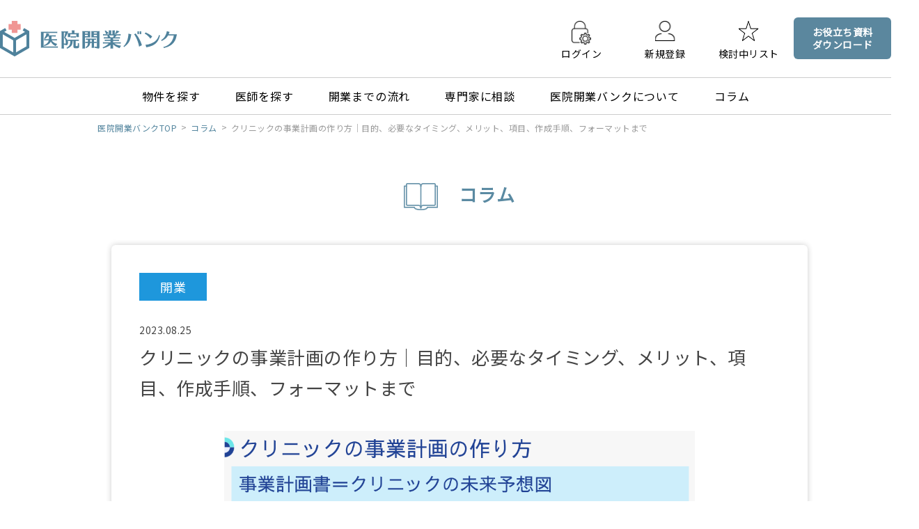

--- FILE ---
content_type: text/html; charset=UTF-8
request_url: https://www.iinkaigyobank.com/columns/detail/888
body_size: 12360
content:
<!DOCTYPE html>
<html prefix="og: http://ogp.me/ns#" lang="ja">

<!-- 一般ページのベースレイアウト -->

<head prefix="og: http://ogp.me/ns# fb: http://ogp.me/ns/fb# website: http://ogp.me/ns/websaite#">
    
    <!-- Facebook Pixel Code -->
<script>
  !function(f,b,e,v,n,t,s) {
    if(f.fbq)return;n=f.fbq=function(){n.callMethod?n.callMethod.apply(n,arguments):n.queue.push(arguments)};
    if(!f._fbq)f._fbq=n;n.push=n;n.loaded=!0;n.version='2.0';
    n.queue=[];t=b.createElement(e);t.async=!0;
    t.src=v;s=b.getElementsByTagName(e)[0];
    s.parentNode.insertBefore(t,s)
  }(window, document,'script','https://connect.facebook.net/en_US/fbevents.js');
  fbq('init', '465580051413691');
  fbq('track', 'PageView');
</script>
<noscript>
  <img height="1" width="1" style="display:none" src="https://www.facebook.com/tr?id=465580051413691&ev=PageView&noscript=1"/>
</noscript>
<!-- End Facebook Pixel Code -->

    <!-- Google Tag Manager -->
    <script>(function(w,d,s,l,i){w[l]=w[l]||[];w[l].push({'gtm.start':
                new Date().getTime(),event:'gtm.js'});var f=d.getElementsByTagName(s)[0],
            j=d.createElement(s),dl=l!='dataLayer'?'&l='+l:'';j.async=true;j.src=
            'https://www.googletagmanager.com/gtm.js?id='+i+dl;f.parentNode.insertBefore(j,f);
        })(window,document,'script','dataLayer','GTM-PZ89HBD');</script>
    <!-- End Google Tag Manager -->

    

    <meta charset="UTF-8">
    <meta http-equiv="X-UA-Compatible" content="ie=edge">
    <meta name="format-detection" content="telephone=no">
            <meta name="description" content="これから医院・クリニックを開業したいとお考えの方が避けては通れない「事業計画書」。今回は、事業計画書とは何なのかということから、その役割、作成のタイミング、メリット、必要な項目、作成の手順、実際のフォーマットなどについて詳しく説明します。&amp;nbsp;事業計画書とは事業内容や企業の戦略・収益見込みを説明するための書類です。">

    <meta name="twitter:card" content="summary_large_image" />

    <meta property="og:url" content="https://www.iinkaigyobank.com/columns/detail/888">
    <meta property="og:type" content="website">
    <meta property="og:title" content="クリニックの事業計画の作り方│目的、必要なタイミング、メリット、項目、作成手順、フォーマットまで | クリニック・医院の新規開業や承継をサポートする医院開業バンク">
    <meta property="og:description" content="これから医院・クリニックを開業したいとお考えの方が避けては通れない「事業計画書」。今回は、事業計画書とは何なのかということから、その役割、作成のタイミング、メリット、必要な項目、作成の手順、実際のフォーマットなどについて詳しく説明します。&amp;nbsp;事業計画書とは事業内容や企業の戦略・収益見込みを説明するための書類です。">
    <meta property="og:site_name" content="クリニックの事業計画の作り方│目的、必要なタイミング、メリット、項目、作成手順、フォーマットまで | クリニック・医院の新規開業や承継をサポートする医院開業バンク">

    <meta property="og:image" content="https://www.iinkaigyobank.com/wordpress/wp-content/uploads/2023/08/FV完結型コラムFV6.png">
    <link rel="icon" type="image/png" sizes="32x32" href="https://www.iinkaigyobank.com/img/favicon.ico">
    <link rel="apple-touch-icon" sizes="180×180" href="https://www.iinkaigyobank.com/img/apple-touch-icon.png">

    <link rel="preconnect" href="https://fonts.googleapis.com">
    <link rel="preconnect" href="https://fonts.gstatic.com" crossorigin>
    <link href="https://fonts.googleapis.com/css2?family=Noto+Sans+JP&display=swap" rel="stylesheet">

            <title>クリニックの事業計画の作り方│目的、必要なタイミング、メリット、項目、作成手順、フォーマットまで | 医院開業バンク</title>
    
    <meta name="viewport" content="width=device-width, initial-scale=1">

    <!-- CSRF Token -->
    <meta name="csrf-token" content="AfKAiUn36iPgbY8OdFT12XOuNkEpatK3vsDKsEdN">

    <!-- Styles -->
    
    <link href="https://www.iinkaigyobank.com/css/reset.css" rel="stylesheet">
    <link href="https://www.iinkaigyobank.com/css/base.css?20230626" rel="stylesheet">
    <link href="https://www.iinkaigyobank.com/css/style.css?20231106" rel="stylesheet">
    <link href="https://www.iinkaigyobank.com/css/animation.css" rel="stylesheet">
        <link href="https://www.iinkaigyobank.com/css/slick.css" rel="stylesheet">

    <!-- グローバルサイトタグ -->
    <!-- Global site tag (gtag.js) - Google Ads: 10790201877 -->
<script async src="https://www.googletagmanager.com/gtag/js?id=AW-10790201877"></script>
<script>
  window.dataLayer = window.dataLayer || [];
  function gtag(){dataLayer.push(arguments);}
  gtag('js', new Date());

  gtag('config', 'AW-10790201877');
</script>
</head>

<body class="">
<!-- Google Tag Manager (noscript) -->
<noscript><iframe src="https://www.googletagmanager.com/ns.html?id=GTM-PZ89HBD"
                  height="0" width="0" style="display:none;visibility:hidden"></iframe></noscript>
<!-- End Google Tag Manager (noscript) -->


<div class="wrapper">
    
    <header class="header">
        <div class="header-inner">
            <div class="box box-primary">
                <div class="inner flex">
                    
                                        <p class="logo">
                        <a href="/" class="logo-link"></a>
                    </p>

                    <div class="header-btn-wrap flex">
                                                    
                            <a href="https://www.iinkaigyobank.com/login" class="header-btn login pc-element">ログイン</a>
                            <a href="https://www.iinkaigyobank.com/pre_register" class="header-btn add">新規登録</a>
                            <a href="https://www.iinkaigyobank.com/clinics/consideration" class="header-btn list set-considerations pc-element">検討中リスト</a>
                                                    <a href="https://www.iinkaigyobank.com/documents" class="header-document-btn pc-element"><p class="text">お役立ち資料<br>ダウンロード</p></a>
                    </div>

                    
                    <div class="sp-btn sp-element js-menu-btn">
                        <div class="btn-inner">
                            <span></span>
                            <span></span>
                            <span></span>
                        </div>
                    </div>
                </div>

                
                <div class="news-popup-wrap">
                    <div class="inner">
                        <img class="news-popup-close" src="https://www.iinkaigyobank.com/img/icon_close_02.png" alt="">
                        <div class="list-wrap"></div>
                    </div>
                </div>
            </div>

            <div class="box box-secondary js-menu-box">
                <div class="sp-element first-menu-wrap">
                    <div class="first-menu-inner">
                                                    
                            <a class="btn-wrap" href="https://www.iinkaigyobank.com/login">
                                <img class="img" src="https://www.iinkaigyobank.com/img/icon_login.png" alt="">
                                <p class="txt">ログイン</p>
                            </a>
                                                    <a class="btn-wrap" href="https://www.iinkaigyobank.com/clinics/consideration">
                                <img class="img" src="https://www.iinkaigyobank.com/img/icon_consideration.png" alt="">
                                <p class="txt">検討中リスト</p>
                            </a>
                    </div>

                    <div class="document-menu-inner">
                        <a class="btn-wrap" href="https://www.iinkaigyobank.com/documents">
                            <p class="txt">お役立ち資料ダウンロード</p>
                        </a>
                    </div>

                </div>
                <div class="inner">
                    <ul class="nav pc-flex">
                        <li class="nav-list"><a href="https://www.iinkaigyobank.com/clinics/list?all=true" class="nav-link">物件を探す</a></li>
                        <li class="nav-list">
                            <a href="https://www.iinkaigyobank.com/doctors/search" class="nav-link">医師を探す</a>
                            <ul class="nav-menu">
                                <li class="nav-menu-inner">
                                    <a href="https://www.iinkaigyobank.com/posting" class="nav-menu-inner-link">企業・物件情報掲載について</a>
                                </li>
                            </ul>
                            <a href="https://www.iinkaigyobank.com/posting" class="nav-menu-inner-link-sp-element">ー企業・物件情報掲載について</a>
                        </li>
                        <li class="nav-list">
                            <a href="https://www.iinkaigyobank.com/flow" class="nav-link">開業までの流れ</a>
                            <ul class="nav-menu">
                                <li class="nav-menu-inner">
                                    <a href="https://www.iinkaigyobank.com/flow/tool" class="nav-menu-inner-link">お役立ちツール</a>
                                </li>
                            </ul>
                            <a href="https://www.iinkaigyobank.com/flow/tool" class="nav-menu-inner-link-sp-element">ーお役立ちツール</a>
                        </li>
                        <li class="nav-list"><a href="https://www.iinkaigyobank.com/consultations/list" class="nav-link">専門家に相談</a></li>
                        <li class="nav-list"><a href="https://www.iinkaigyobank.com/about" class="nav-link">医院開業バンクについて</a></li>
                        <li class="nav-list"><a href="https://www.iinkaigyobank.com/columns/list" class="nav-link">コラム</a></li>
                    </ul>
                </div>
            </div>
        </div>
</header>

    <!-- Content Wrapper. Contains page content -->
    <div class="content-wrapper">

        <!-- Main content -->
        <section class="content">
                <!-- Content Header (Page header) -->
<section class="content-header">
    <div class="container-fluid">
        <div class="row mb-2">
            
                
            
            <div class="col-sm-6">
                <ol class="breadcrumb float-sm-right">
                        <li itemprop="itemListElement" itemscope
        itemtype="http://schema.org/ListItem" class="bread-parts">
        <a itemprop="item" href="/" class="bread-item link">
            <span itemprop="name">医院開業バンクTOP</span></a>
        <meta itemprop="position" content="1" />
    </li>

    <li itemprop="itemListElement" itemscope
        itemtype="http://schema.org/ListItem" class="bread-parts">
        <a itemprop="item" href="https://www.iinkaigyobank.com/columns/list" class="bread-item link">
            <span itemprop="name">コラム</span></a>
        <meta itemprop="position" content="2" />
    </li>

    <li itemprop="itemListElement" itemscope
        itemtype="http://schema.org/ListItem" class="bread-parts">
        <a itemprop="item" href="https://www.iinkaigyobank.com/columns/detail" class="bread-item link bread-cr">
            <span itemprop="name">クリニックの事業計画の作り方│目的、必要なタイミング、メリット、項目、作成手順、フォーマットまで</span></a>
        <meta itemprop="position" content="3" />
    </li>
                </ol>
            </div><!-- /.col -->
        </div><!-- /.row -->
    </div><!-- /.container-fluid -->
</section>
<!-- /.content-header -->
    <div class="main">
        <div class="section column-detail-wrap">
            <div class="inner">
                <p class="section-ttl"><span class="icon"><img src="https://www.iinkaigyobank.com/img/top/icon_08.png" alt="" class="img"></span>コラム</p>
                
                <div class="column-detail primary">
                    <p class="date">2023.08.25</p>
                    <h1 class="column-detail-ttl">クリニックの事業計画の作り方│目的、必要なタイミング、メリット、項目、作成手順、フォーマットまで</h1>

                    <p class="img-box"><img src="/wordpress/wp-content/uploads/2023/08/FV完結型コラムFV6.png" alt="" class="img"></p>

                    
                    
                        
                        
                            
                        
                    

                    <div class="note not-style">
                        <p>クリニックの開業の最初の難関とも言える「事業計画書の作成」。フォーマットは比較的かんたんに入手できるものの、ご自身のクリニックの事業を定義・計画するということで他人任せにはできないし、でも一体何から書いたら良いのか分からないし、と頭を悩ませる方も多いと思います。</p>

<p>当社では多くのクリニックの開業をお手伝いしてきた専任のコンサルタントがクリニックの開業のカギを握る事業計画の作成を、その前段階のビジョン・コンセプトの作成から丁寧にサポートいたします。ぜひお気軽にご相談ください。</p>

<p><a href="https://www.iinkaigyobank.com/contacts" rel="noopener" target="_blank"><img src="/wordpress/wp-content/uploads/2021/10/CTA.png" alt="無料で相談する" width="399" height="77" class="aligncenter size-full wp-image-914" /></a></p>

<p>クリニック開業/閉院のための総合情報プラットフォーム　<strong><a href="https://www.iinkaigyobank.com/">医院開業バンク</a></strong>　編集部です。
これから医院・クリニックを開業したいとお考えの方が避けては通れない「事業計画書」。</p>

<p>そもそも作成すること自体が初めてで、慣れていないことでありながら、一方でクリックのゴール・将来を定義したり、開業の鍵を握る銀行の融資交渉に必要だったりと、非常に重要なものでもあります。そこで今回は、事業計画書とは何なのかということから、その役割、作成のタイミング、メリット、必要な項目、作成の手順、実際のフォーマットなどについて詳しく説明します。</p>

<p>【参考記事】：<strong><a href="https://www.iinkaigyobank.com/wordpress/column/%e9%96%8b%e6%a5%ad%e5%8c%bb%e3%81%ab%e3%81%aa%e3%82%8b%e3%81%aa%e3%82%89%e3%82%b3%e3%83%b3%e3%82%b5%e3%83%ab%e3%82%bf%e3%83%b3%e3%83%88%e9%81%b8%e3%81%b3%e3%81%af%e5%a4%a7%e4%ba%8b%ef%bc%81%e5%a4%b1/" title="開業医になるならコンサルタント選びは大事！失敗しないためのポイントとは">開業医になるならコンサルタント選びは大事！失敗しないためのポイントとは</a></strong></p>
【参考記事】：<strong><a href="https://www.iinkaigyobank.com/wordpress/column/%e9%96%8b%e6%a5%ad%e5%be%8c%e3%81%ab%e5%bf%85%e8%a6%81%e3%81%aa%e6%82%a3%e8%80%85%e6%95%b0%ef%bd%9c%e5%8c%bb%e9%99%a2%e7%b5%8c%e5%96%b6%e3%81%ae%e6%88%90%e5%8a%9f%e3%82%92%e5%b7%a6%e5%8f%b3%e3%81%95/" title="開業後に必要な患者数｜医院経営の成功を左右させる来院数について解説！">開業後に必要な患者数｜医院経営の成功を左右させる来院数について解説！</a></strong></p>

<h2>事業計画書とは</h2>
<p>事業内容や企業の戦略・収益見込みなどを内外に説明するための書類で、主に事業の立ち上げや継続に必要な資金を調達する際に必要となります。</p>

<h3>クリニックにとっての事業計画書</h3>
<p>一般の起業同様に必要なものです。医院・クリニックの未来予想図であり、理想の医療を実現するための道筋を立てたり、資金を調達したりするために欠かせないものとなります。</p>


<h2>事業計画書の目的・役割</h2>

<h3>目標やゴールを明確にするため</h3>
<p>クリニックの最終的なゴールや診療のイメージを明確にすることで、具体的な戦略や戦術、行動などを整理、明確にすることができます。</p>

<h3>資金調達のため</h3>
<p>公的・民間の金融機関などからの融資審査の際に提出します。</p>

<h3>内外への情報共有とコミュニケーションのため</h3>
<p>スタッフやパートナー企業、患者等のステークホルダーに対してクリニックの方向性や計画を共有するために使用します。</p>

<p><a href="https://www.iinkaigyobank.com/documents"><img src="/wordpress/wp-content/uploads/2023/09/事業計画書の作り方.png" alt="事業計画書の作り方" width="1000" height="" class="aligncenter size-full wp-image-902" /></a></p>

<h2>事業計画書が必要なタイミング</h2>
<h3>クリニックを新規・承継開業するとき</h3>
<p>一般の起業の際と同様に、クリニックの新規・承継開業においても、そのクリニックが「何のために」「どのような医療を」「誰に」提供するのかを定義・計画しておくことは、その成否を左右します。</p>

<h3>融資や出資の申請をするとき</h3>
<p>銀行などの金融機関から融資を受ける際にも事業計画書が必要です。重要な判断材料であるため、診療の方向性や損益見込み、資金計画の現実性、売上の根拠などに整合性・一貫性が求められます。</p>

<h3>クリニックの方向性を内外に説明するとき</h3>
<p>開業時の採用や経営において、このクリニックがどこに向かおうとしているのか、存在意義や強みが何なのかを共有できると、同じ方向を向いてクリニックを運営することができます。口頭での説明よりも計画書を用い、数字等の根拠も踏まえて説明をすることが効果的です。</p>


<h2>事業計画書を作るメリット</h2>
<h3>計画の整理と可視化ができる</h3>
<p>計画書に改めて書き出すことで、クリニックで実現したいことや方向性などのイメージを整理することができます。</p>

<h3>方向性が共有できる</h3>
<p>クリニックの方向性やイメージをスタッフなどに共有しやすくなります。</p>

<strong><p>融資の可能性を高める<br></strong>
口頭での説明以上にクリニックの計画を金融機関等に説明することができ、説得力が増します。審査期間の短縮や審査に合格する可能性を高めます。
（そもそも、金融機関における融資審査では、事業計画書及び返済計画の提出を求められるケースが多いです。）</p>

<h3>リスクや課題を把握できる</h3>
<p>クリニックの事業上のリスクや課題を特定し、それに対する対策や行動を策定することができます。</p>

<h3>関係者からの協力を得やすくなる</h3>
<p>クリニックの方向性やアクションプランが明確になるため、開業や経営に関わるパートナー企業などにもイメージが伝わりやすく、協力を得やすくなります。</p>

<p><a href="https://www.instagram.com/kbt_iin_kaigyou_bank/"><img src="/wordpress/wp-content/uploads/2023/10/instagram.png" alt="医院開業バンクInstagramはこちら" width="700" height="300" class="aligncenter size-full wp-image-930" /></a></p>

<h2>事業計画書に必要な項目</h2>
<p>開業する医師のプロフィール<br>
クリニックのビジョン・理念・目的<br>
クリニックのコンセプト<br>
診療内容<br>
診療の特徴や強み<br>
市場環境・競合について<br>
集患やマーケティング戦略<br>
組織・人員計画<br>
売上に関する計画<br>
利益に関する計画<br>
資金調達（返済）に関する計画<br>
所得（生活費）に関する計画<p>


<h2>事業計画書の作成手順</h2>
<p>医師のプロフィールや、クリニックのビジョン、コンセプト、診療内容、計画など、クリニックの全容がわかるような項目を記載します。</p>

<p>作成の順番はありませんが、「ビジョン・理念・目的」から作成されることをおすすめします。すべてを考えてから事業計画書を書き始めるのではなく、書きながら考えるとスムーズです。</p>

<p>また、一度書いたら終わりではなく、専門家や先輩の開業医などに見てもらい、ブラッシュアップすると完成度が高まります。</p>

<p><a href="https://www.iinkaigyobank.com/contacts"><img src="/wordpress/wp-content/uploads/2023/10/医院開業バンク_個別無料相談.png" alt="医院開業バンクへの無料個別相談" width="1000" height="450" class="aligncenter size-full wp-image-925" /></a></p>

<h2>事業計画書作成時の注意点</h2>

<h3>貫性、整合性を意識する</h3>
<p>項目の記載内容の一貫性に注意しましょう。例えば、ビジョンやコンセプトでは高齢者への医療の充実を謳いながら、診療内容が若者向けの自由診療中心では辻褄が合わなくなってしまいます。また、「集患のためのホームページ作成」と記載されているのに数値計画に盛り込まれてないといった整合性が取れていない計画も理解を得にくくなってしまいます。</p>

<h3>具体的に書く（6W2Hの視点を意識する）</h3>
<p>記載内容が短すぎたり、「強化」や「充実」など抽象的な表現が多いと、第三者が読んだときにイメージが伝わらないといったことになりかねません。</p>
<p>そのためには、6W2Hを意識して書くことが大切です。</p>

<p>When（いつ）<br>
Where（どこで）<br>
Who（誰が）<br>
Whom（誰に）<br>
Why（なぜ）<br>
What（何を）<br>
How（どのように）<br>
How much（いくら）</p>

<h3>わかりやすく書く</h3>
<p>計画書を読むのは金融機関の担当者や支援業者など、医療・診療の専門家ではない人たちです。専門用語やカタカナ用語ばかり列挙するようなものではなく、なるべく平易なことばで表現し、専門用語を記載するときは説明を加えるとよいでしょう。また、表やグラフ、画像などの活用も効果的です。</p>

<p>事業計画書はまずは読んだ方に理解されて、イメージされ、共感されてこそ意義のあるものになります。</p>


<h2>事業計画書のフォーマット</h2>

<h3>日本政策金融公庫</h3>
<p>政府系金融機関である日本政策金融公庫は、銀行などの民間の金融機関から融資を受けることが難しい中小企業やこれから起業する方への融資を積極的に行っており、<a href="https://www.jfc.go.jp/n/service/dl_kokumin.html" rel="noopener" target="_blank">こちらから</a>事業計画書のフォーマットを無料でダウンロードができます。</p>

<h3>J-Net21</h3>
<p>独立行政法人中小企業基盤整備機構が運営する創業者や中小企業経営者のためのポータルサイトで、<a href="https://j-net21.smrj.go.jp/startup/manual/list5/5-1-3.html" rel="noopener" target="_blank">こちらから</a>も事業計画書のテンプレートをダウンロードすることができます。</p>


<h3>日本メディカルキャリア</h3>
<p>当社でも事業計画書の雛形の準備、作成のサポートが可能です。ぜひお気軽にご相談ください。医院開業バンクでは、クリニックの開業・閉院・経営に関するお役立ち資料を無料でご提供中です。<strong>資料のダウンロードは<a href="https://www.iinkaigyobank.com/documents" rel="noopener" target="_blank">こちら</a></strong></p>

<h2>まとめ</h2>
<p>事業計画書の作成について詳しくみてきました。</p>

<p>初めてで慣れないことも多いことから、開業コンサルタント等にサポートを依頼するのも一つの手です。ただその際もコンサルタントにすべてを任せきるのはおすすめできません。ご自身の思いや理想を形にし、将来にわたって経営を続けるクリニックです。まずはご自身で「誰のために」「どんなクリニックにしたいのか」を考え、形にしてみることです。</p>

<p>コンサルタントを相談や考えを整理する相手として、またアドバイス・サポートを受けるために頼ることをおすすめします。</p>

<p><a href="https://www.iinkaigyobank.com/documents"><img src="/wordpress/wp-content/uploads/2023/09/事業計画書の作り方.png" alt="事業計画書の作り方" width="1000" height="" class="aligncenter size-full wp-image-902" /></a></p>
                    </div>

                                            <div class="author pc-flex">
                            <p class="img-box"><img src="/wordpress/wp-content/uploads/2021/09/福松さん正方形.jpg" alt="" class="img"></p>
                            <div class="txt-box">
                                                                    <p class="profession">株式会社日本メディカルキャリア　ライフ支援事業部</p>
                                                                    <p class="name">福松　洋祐</p>
                                                                    <p class="note">医師人生の集大成とも言える「クリニック開業」という機会に多く携わって参りました。今後開業を検討される先生方に少しでも多くの選択肢をお示しできるようご支援いたします。</p>
                                                            </div>
                        </div>
                    
                </div><!--  column-detail  -->

                <a href="https://www.iinkaigyobank.com/columns/list" class="prev-btn">一覧に戻る</a>
            </div>

            <div class="modal-wrap">
                <div class="inner">
                    <div class="wrap">
                        <p class="close">✕</p>

                        <p class="title">医院の経営・開業・閉院など医院運営における<br>お役立ち資料多数！！</p>
                        <picture>
                            <source media="(max-width: 768px)" srcset="https://www.iinkaigyobank.com/img/wp/catalog_sp.png">
                            <source media="(min-width: 769px)" srcset="https://www.iinkaigyobank.com/img/wp/catalog_pc.png">
                            <img class="img" data-src="https://www.iinkaigyobank.com/img/wp/catalog_pc.png" alt="">
                        </picture>

                        <a href="https://www.iinkaigyobank.com/documents" class="link" target="_blank">資料を無料で受け取る</a>
                    </div>
                </div>
            </div>
        </div>

        <div class="section other-column">
                            <div class="favorite-column">
                    <h3 class="other-column-ttl">人気コラム</h3>
                    <div class="favorite-column-wrap flex">
                        
                                                    <a href="https://www.iinkaigyobank.com/columns/detail/139" class="column-parts primary no1">
                                <p class="img-box"><img src="/wordpress/wp-content/uploads/2020/06/FV完結型コラムFV16-1.png" alt="" class="img"></p>
                                <p class="date">2020.06.26</p>
                                <h3 class="note">【診療科別】医師の医院開業費用の相場｜必要な自己資金と資金調達方法</h3>
                            </a><!--  column-parts  -->
                                                    <a href="https://www.iinkaigyobank.com/columns/detail/114" class="column-parts primary no2">
                                <p class="img-box"><img src="/wordpress/wp-content/uploads/2020/06/1-scaled.jpeg" alt="" class="img"></p>
                                <p class="date">2020.06.26</p>
                                <h3 class="note">クリニック・医院開業するなら知っておきたい基礎知識｜開業の手順や必要資金</h3>
                            </a><!--  column-parts  -->
                                                    <a href="https://www.iinkaigyobank.com/columns/detail/133" class="column-parts primary no3">
                                <p class="img-box"><img src="/wordpress/wp-content/uploads/2020/06/image-13-1.webp" alt="" class="img"></p>
                                <p class="date">2020.06.26</p>
                                <h3 class="note">クリニックを居抜き物件で開業するメリット・デメリットと物件の選び方</h3>
                            </a><!--  column-parts  -->
                                                    <a href="https://www.iinkaigyobank.com/columns/detail/330" class="column-parts primary no4">
                                <p class="img-box"><img src="/wordpress/wp-content/uploads/2020/06/FV完結型コラムFV7.png" alt="" class="img"></p>
                                <p class="date">2023.10.17</p>
                                <h3 class="note">医療法人化するメリット・デメリット｜従業員にどんな影響がある？</h3>
                            </a><!--  column-parts  -->
                                                    <a href="https://www.iinkaigyobank.com/columns/detail/285" class="column-parts secondary no5">
                                <p class="img-box"><img src="/wordpress/wp-content/uploads/2020/06/image-1-2.webp" alt="" class="img"></p>
                                <p class="date">2020.06.30</p>
                                <h3 class="note">医療法人の相続税対策を出資持分の有無で解説｜手続方法や相続契約書の例も紹介</h3>
                            </a><!--  column-parts  -->
                                            </div>
                </div>
            
                            <div class="relation">
                    <h3 class="other-column-ttl">関連コラム</h3>
                    <div class="relation-wrap pc-flex">
                                                    <a href="https://www.iinkaigyobank.com/columns/detail/673" class="relation-parts flex primary">
                                <p class="img-box"><img src="/wordpress/wp-content/uploads/2021/10/FV完結型コラムFV-2.png" alt="" class="img"></p>
                                <div class="txt-box">
                                    <p class="date">2023.10.06 </p>
                                    <h4 class="relation-parts-ttl">開業後に必要な患者数はどのくらい？医院経営の成功を左右する来院患者数について解説！</h4>
                                </div>
                            </a>
                                                    <a href="https://www.iinkaigyobank.com/columns/detail/441" class="relation-parts flex primary">
                                <p class="img-box"><img src="/wordpress/wp-content/uploads/2020/10/image-1.webp" alt="" class="img"></p>
                                <div class="txt-box">
                                    <p class="date">2020.10.01 </p>
                                    <h4 class="relation-parts-ttl">【診療科目別】開業医の生涯年収｜都市部と地方の比較や勤務医との差</h4>
                                </div>
                            </a>
                                                    <a href="https://www.iinkaigyobank.com/columns/detail/556" class="relation-parts flex primary">
                                <p class="img-box"><img src="/wordpress/wp-content/uploads/2021/07/FV完結型コラムFV10.png" alt="" class="img"></p>
                                <div class="txt-box">
                                    <p class="date">2023.07.24 </p>
                                    <h4 class="relation-parts-ttl">開業医は儲かるのか？勤務医との違いを解説｜科目による違いも説明</h4>
                                </div>
                            </a>
                                                    <a href="https://www.iinkaigyobank.com/columns/detail/157" class="relation-parts flex primary">
                                <p class="img-box"><img src="/wordpress/wp-content/uploads/2020/06/image-6.webp" alt="" class="img"></p>
                                <div class="txt-box">
                                    <p class="date">2020.06.29 </p>
                                    <h4 class="relation-parts-ttl">医院開業に必要な自己資金はいくら？資金調達方法や融資の際に考えておくこと</h4>
                                </div>
                            </a>
                                                    <a href="https://www.iinkaigyobank.com/columns/detail/249" class="relation-parts flex primary">
                                <p class="img-box"><img src="/wordpress/wp-content/uploads/2020/06/image-1.webp" alt="" class="img"></p>
                                <div class="txt-box">
                                    <p class="date">2020.06.29 </p>
                                    <h4 class="relation-parts-ttl">医療施設・クリニックの開業支援｜相談できることやもらえるアドバイス例</h4>
                                </div>
                            </a>
                                            </div>
                </div>
                    </div>
    </div>
        </section>

    </div>
        <!-- /.content-wrapper -->

    
    <footer class="footer  ">
            <div class="contact-area">
            <p class="footer-lead">開業・承継のご相談や<br>
                                   その他ご質問・お問い合わせをお受けしています。<br>
                                   お気軽にご連絡ください。</p>
            <div class="contact-btn-wrap pc-flex">
                                    <a href="https://www.iinkaigyobank.com/contacts" class="contact-btn">ご質問・その他<span class="btn-txt">お問い合わせはこちら</span></a>
                    <a href="https://www.iinkaigyobank.com/documents" class="contact-btn">お役立ち資料<span class="btn-txt">ダウンロードはこちら</span></a>
                            </div>
        </div>
    

    <div class="map-area">
        <div class="map-inner flex">
            <ul class="site-map">
                <li class="site-map-list">
                    <a href="https://www.iinkaigyobank.com/clinics/list?all=true" class="site-map-link">物件を探す</a>
                </li>
            </ul>

            <ul class="site-map">
                <li class="site-map-list">
                    <a href="https://www.iinkaigyobank.com/doctors/search" class="site-map-link">医師を探す</a>
                    <a href="https://www.iinkaigyobank.com/posting" class="site-map-link">ー企業・物件情報掲載について</a>
                </li>
            </ul>

            <ul class="site-map">
                <li class="site-map-list">
                    <a href="https://www.iinkaigyobank.com/flow" class="site-map-link">開業までの流れ</a>
                    <a href="https://www.iinkaigyobank.com/flow/tool" class="site-map-link">ーお役立ちツール</a>
                </li>
            </ul>

            <ul class="site-map">
                <li class="site-map-list">
                    <a href="https://www.iinkaigyobank.com/consultations/list" class="site-map-link">専門家に相談</a>
                </li>
            </ul>

            <ul class="site-map">
                <li class="site-map-list">
                    <a href="https://www.iinkaigyobank.com/about" class="site-map-link">医院開業バンクについて</a>
                    <a href="https://www.iinkaigyobank.com/qa" class="site-map-link">よくある質問</a>
                    <a href="https://www.iinkaigyobank.com/documents" class="site-map-link">お役立ち資料ダウンロード</a>
                    
                </li>
            </ul>

            <ul class="site-map">
                <li class="site-map-list">
                    <a href="https://www.iinkaigyobank.com/columns/list" class="site-map-link">コラム</a>
                </li>
            </ul>
        </div>
    </div>

    <a href="/" class="top-link"><img src="https://www.iinkaigyobank.com/img/logo_bottom.png" alt="" class="img"></a>

    <div class="copy-wrap">
        <div class="copy-inner pc-flex">
            <div class="footer-link-box pc-flex">
                <a href="https://www.iinkaigyobank.com/companies" class="footer-link">運営会社</a>
                <a href="https://www.iinkaigyobank.com/terms" class="footer-link">利用規約</a>
                <a href="https://www.iinkaigyobank.com/privacy_policys" class="footer-link">個人情報保護方針</a>
                <a href="https://www.nihon-mc.co.jp/cookie" class="footer-link" target="_blank">クッキーポリシー</a>
            </div>
            <p class="copy">Copyright 	&copy;  MRT media partners Co.,Ltd. All Rights Reserved.</p>
        </div>
    </div>

            <div class="gotop js-gotop">
            <a href="#" class="gotop-btn"><img src="https://www.iinkaigyobank.com/img/gotop.png" alt="" class="img"></a>
        </div>
    </footer>
</div>
<!-- ./wrapper -->

<script src="https://www.iinkaigyobank.com/js/app.js"></script>
<script src="https://www.iinkaigyobank.com/js/base.js?20230704"></script>
<script src="https://www.iinkaigyobank.com/js/jquery.easeScroll.js"></script>

    <script src="https://www.iinkaigyobank.com/js/check_box.js"></script>


    <script src="https://www.iinkaigyobank.com/js/slick.min.js"></script>
    <script src="https://cdnjs.cloudflare.com/ajax/libs/jquery-cookie/1.4.1/jquery.cookie.js"></script>
    <script>
        $(function () {
            $('.column-detail .note p,.column-detail .note div').has('img').addClass('img-box')
        })

        //目次作成
        $(document).ready(function(){
            //目次のはじめ
            var headline = '<div class="column-table-contents"><div class="column-table-contents-inner"><p class="headline">目次</p><ul id="table-list">';
            $('.note h2').each( function(i) {
                var h2_index = i + 1;

                //見出しにid付与
                $(this).attr('id', h2_index);

                //目次の中身(<li><a href="#〇">〇 タイトル</a></li>)
                // var h2_li = $('<li class="list"><a class="contents-link" href="#' + h2_index +'">' + h2_index + ' ' + $(this).text() +'</a></li>');
                // $('#table-list').append(h2_li);
                headline += '<li class="list"><a class="contents-link" href="#' + h2_index +'">' + h2_index + ' ' + $(this).text() +'</a></li>';

                //h3目次作成
                var h3_index = 0;
                $(this).nextAll().each( function(i) {
                    if ($(this).prop("tagName") === 'H2') {
                        return false;
                    } else if($(this).prop("tagName") === 'H3') {
                        h3_index++;
                        // var h3_li = $('<li class="list"><a class="contents-link-sub" href="#' + h2_index + '-' + h3_index +'">' + h2_index + '-' + h3_index + ' ' + $(this).text() +'</a></li>');
                        // $('#table-list').append(h3_li);
                        headline += '<li class="list"><a class="contents-link-sub" href="#' + h2_index + '-' + h3_index +'">' + h2_index + '-' + h3_index + ' ' + $(this).text() +'</a></li>';

                        //h3にid付与
                        $(this).attr('id', h2_index + '-' + h3_index);
                    }

                })
            });

            //目次の閉め
            headline += '</ul></div></div>';

            //最初のh2前に出力
            $('#1').before(headline);
        });

        //ページ内リンクの飛び先位置調整(見出しがヘッダーに隠れるので)
        $('body').on('click', '.contents-link' , function() {
            var href= $(this).attr("href");
            var target = $(href == "#" || href == "" ? 'html' : href);
            var position = target.offset().top - $('.header').height(); //ヘッダの高さ分位置をずらす
            $("html, body").animate({scrollTop:position}, 550, "swing");
            return false;
        });

        $('body').on('click', '.contents-link-sub' , function() {
            var href= $(this).attr("href");
            var target = $(href == "#" || href == "" ? 'html' : href);
            var position = target.offset().top - $('.header').height(); //ヘッダの高さ分位置をずらす
            $("html, body").animate({scrollTop:position}, 550, "swing");
            return false;
        });

        //モーダル表示
        $page_height = null;
        $(document).ready(function(){
            $page_height = $('body').height();

        });
        $(window).scroll(function () {
            if($.cookie('document_modal') !== 'isClicked') {
                if ($(this).scrollTop() > ($page_height / 2)) {
                    $('.modal-wrap').fadeIn();
                }
            }
        });

        //モーダル閉じる
        $('body').on('click', '.close' , function() {
            $('.modal-wrap').fadeOut();
            //24時間再表示しない
            $.cookie('document_modal', 'isClicked', { expires: 1  });
            return false;
        });


    </script>

</body>
</html>


--- FILE ---
content_type: text/css
request_url: https://www.iinkaigyobank.com/css/base.css?20230626
body_size: 4110
content:
@media screen and (min-width: 769px){._mt0{margin-top:0px !important}._mt5{margin-top:5px !important}._mt10{margin-top:10px !important}._mt15{margin-top:15px !important}._mt20{margin-top:20px !important}._mt25{margin-top:25px !important}._mt30{margin-top:30px !important}._mt35{margin-top:35px !important}._mt40{margin-top:40px !important}._mt45{margin-top:45px !important}._mt50{margin-top:50px !important}._mt55{margin-top:55px !important}._mt60{margin-top:60px !important}._mt65{margin-top:65px !important}._mt70{margin-top:70px !important}._mt75{margin-top:75px !important}._mt80{margin-top:80px !important}._mt85{margin-top:85px !important}._mt90{margin-top:90px !important}._mt95{margin-top:95px !important}._mt100{margin-top:100px !important}._mt105{margin-top:105px !important}._mt110{margin-top:110px !important}._mt115{margin-top:115px !important}._mt120{margin-top:120px !important}._mb0{margin-bottom:0px !important}._mb5{margin-bottom:5px !important}._mb10{margin-bottom:10px !important}._mb15{margin-bottom:15px !important}._mb20{margin-bottom:20px !important}._mb25{margin-bottom:25px !important}._mb30{margin-bottom:30px !important}._mb35{margin-bottom:35px !important}._mb40{margin-bottom:40px !important}._mb45{margin-bottom:45px !important}._mb50{margin-bottom:50px !important}._mb55{margin-bottom:55px !important}._mb60{margin-bottom:60px !important}._mb65{margin-bottom:65px !important}._mb70{margin-bottom:70px !important}._mb75{margin-bottom:75px !important}._mb80{margin-bottom:80px !important}._mb85{margin-bottom:85px !important}._mb90{margin-bottom:90px !important}._mb95{margin-bottom:95px !important}._mb100{margin-bottom:100px !important}._mb105{margin-bottom:105px !important}._mb110{margin-bottom:110px !important}._mb115{margin-bottom:115px !important}._mb120{margin-bottom:120px !important}._ml0{margin-left:0px !important}._ml5{margin-left:5px !important}._ml10{margin-left:10px !important}._ml15{margin-left:15px !important}._ml20{margin-left:20px !important}._ml25{margin-left:25px !important}._ml30{margin-left:30px !important}._ml35{margin-left:35px !important}._ml40{margin-left:40px !important}._ml45{margin-left:45px !important}._ml50{margin-left:50px !important}._ml55{margin-left:55px !important}._ml60{margin-left:60px !important}._ml65{margin-left:65px !important}._ml70{margin-left:70px !important}._ml75{margin-left:75px !important}._ml80{margin-left:80px !important}._ml85{margin-left:85px !important}._ml90{margin-left:90px !important}._ml95{margin-left:95px !important}._ml100{margin-left:100px !important}._ml105{margin-left:105px !important}._ml110{margin-left:110px !important}._ml115{margin-left:115px !important}._ml120{margin-left:120px !important}._mr0{margin-right:0px !important}._mr5{margin-right:5px !important}._mr10{margin-right:10px !important}._mr15{margin-right:15px !important}._mr20{margin-right:20px !important}._mr25{margin-right:25px !important}._mr30{margin-right:30px !important}._mr35{margin-right:35px !important}._mr40{margin-right:40px !important}._mr45{margin-right:45px !important}._mr50{margin-right:50px !important}._mr55{margin-right:55px !important}._mr60{margin-right:60px !important}._mr65{margin-right:65px !important}._mr70{margin-right:70px !important}._mr75{margin-right:75px !important}._mr80{margin-right:80px !important}._mr85{margin-right:85px !important}._mr90{margin-right:90px !important}._mr95{margin-right:95px !important}._mr100{margin-right:100px !important}._mr105{margin-right:105px !important}._mr110{margin-right:110px !important}._mr115{margin-right:115px !important}._mr120{margin-right:120px !important}._pt0{padding-top:0px !important}._pt5{padding-top:5px !important}._pt10{padding-top:10px !important}._pt15{padding-top:15px !important}._pt20{padding-top:20px !important}._pt25{padding-top:25px !important}._pt30{padding-top:30px !important}._pt35{padding-top:35px !important}._pt40{padding-top:40px !important}._pt45{padding-top:45px !important}._pt50{padding-top:50px !important}._pt55{padding-top:55px !important}._pt60{padding-top:60px !important}._pt65{padding-top:65px !important}._pt70{padding-top:70px !important}._pt75{padding-top:75px !important}._pt80{padding-top:80px !important}._pt85{padding-top:85px !important}._pt90{padding-top:90px !important}._pt95{padding-top:95px !important}._pt100{padding-top:100px !important}._pt105{padding-top:105px !important}._pt110{padding-top:110px !important}._pt115{padding-top:115px !important}._pt120{padding-top:120px !important}._pb0{padding-bottom:0px !important}._pb5{padding-bottom:5px !important}._pb10{padding-bottom:10px !important}._pb15{padding-bottom:15px !important}._pb20{padding-bottom:20px !important}._pb25{padding-bottom:25px !important}._pb30{padding-bottom:30px !important}._pb35{padding-bottom:35px !important}._pb40{padding-bottom:40px !important}._pb45{padding-bottom:45px !important}._pb50{padding-bottom:50px !important}._pb55{padding-bottom:55px !important}._pb60{padding-bottom:60px !important}._pb65{padding-bottom:65px !important}._pb70{padding-bottom:70px !important}._pb75{padding-bottom:75px !important}._pb80{padding-bottom:80px !important}._pb85{padding-bottom:85px !important}._pb90{padding-bottom:90px !important}._pb95{padding-bottom:95px !important}._pb100{padding-bottom:100px !important}._pb105{padding-bottom:105px !important}._pb110{padding-bottom:110px !important}._pb115{padding-bottom:115px !important}._pb120{padding-bottom:120px !important}._pl0{padding-left:0px !important}._pl5{padding-left:5px !important}._pl10{padding-left:10px !important}._pl15{padding-left:15px !important}._pl20{padding-left:20px !important}._pl25{padding-left:25px !important}._pl30{padding-left:30px !important}._pl35{padding-left:35px !important}._pl40{padding-left:40px !important}._pl45{padding-left:45px !important}._pl50{padding-left:50px !important}._pl55{padding-left:55px !important}._pl60{padding-left:60px !important}._pl65{padding-left:65px !important}._pl70{padding-left:70px !important}._pl75{padding-left:75px !important}._pl80{padding-left:80px !important}._pl85{padding-left:85px !important}._pl90{padding-left:90px !important}._pl95{padding-left:95px !important}._pl100{padding-left:100px !important}._pl105{padding-left:105px !important}._pl110{padding-left:110px !important}._pl115{padding-left:115px !important}._pl120{padding-left:120px !important}._pr0{padding-right:0px !important}._pr5{padding-right:5px !important}._pr10{padding-right:10px !important}._pr15{padding-right:15px !important}._pr20{padding-right:20px !important}._pr25{padding-right:25px !important}._pr30{padding-right:30px !important}._pr35{padding-right:35px !important}._pr40{padding-right:40px !important}._pr45{padding-right:45px !important}._pr50{padding-right:50px !important}._pr55{padding-right:55px !important}._pr60{padding-right:60px !important}._pr65{padding-right:65px !important}._pr70{padding-right:70px !important}._pr75{padding-right:75px !important}._pr80{padding-right:80px !important}._pr85{padding-right:85px !important}._pr90{padding-right:90px !important}._pr95{padding-right:95px !important}._pr100{padding-right:100px !important}._pr105{padding-right:105px !important}._pr110{padding-right:110px !important}._pr115{padding-right:115px !important}._pr120{padding-right:120px !important}._mt-0{margin-top:0px !important}._mt-5{margin-top:-5px !important}._mt-10{margin-top:-10px !important}._mt-15{margin-top:-15px !important}._mt-20{margin-top:-20px !important}._mt-25{margin-top:-25px !important}._mt-30{margin-top:-30px !important}._mt-35{margin-top:-35px !important}._mt-40{margin-top:-40px !important}._mt-45{margin-top:-45px !important}._mt-50{margin-top:-50px !important}._mt-55{margin-top:-55px !important}._mt-60{margin-top:-60px !important}._mt-65{margin-top:-65px !important}._mt-70{margin-top:-70px !important}._mt-75{margin-top:-75px !important}._mt-80{margin-top:-80px !important}._mt-85{margin-top:-85px !important}._mt-90{margin-top:-90px !important}._mt-95{margin-top:-95px !important}._mt-100{margin-top:-100px !important}._mt-105{margin-top:-105px !important}._mt-110{margin-top:-110px !important}._mt-115{margin-top:-115px !important}._mt-120{margin-top:-120px !important}._mb-0{margin-bottom:0px !important}._mb-5{margin-bottom:-5px !important}._mb-10{margin-bottom:-10px !important}._mb-15{margin-bottom:-15px !important}._mb-20{margin-bottom:-20px !important}._mb-25{margin-bottom:-25px !important}._mb-30{margin-bottom:-30px !important}._mb-35{margin-bottom:-35px !important}._mb-40{margin-bottom:-40px !important}._mb-45{margin-bottom:-45px !important}._mb-50{margin-bottom:-50px !important}._mb-55{margin-bottom:-55px !important}._mb-60{margin-bottom:-60px !important}._mb-65{margin-bottom:-65px !important}._mb-70{margin-bottom:-70px !important}._mb-75{margin-bottom:-75px !important}._mb-80{margin-bottom:-80px !important}._mb-85{margin-bottom:-85px !important}._mb-90{margin-bottom:-90px !important}._mb-95{margin-bottom:-95px !important}._mb-100{margin-bottom:-100px !important}._mb-105{margin-bottom:-105px !important}._mb-110{margin-bottom:-110px !important}._mb-115{margin-bottom:-115px !important}._mb-120{margin-bottom:-120px !important}._ml-0{margin-left:0px !important}._ml-5{margin-left:-5px !important}._ml-10{margin-left:-10px !important}._ml-15{margin-left:-15px !important}._ml-20{margin-left:-20px !important}._ml-25{margin-left:-25px !important}._ml-30{margin-left:-30px !important}._ml-35{margin-left:-35px !important}._ml-40{margin-left:-40px !important}._ml-45{margin-left:-45px !important}._ml-50{margin-left:-50px !important}._ml-55{margin-left:-55px !important}._ml-60{margin-left:-60px !important}._ml-65{margin-left:-65px !important}._ml-70{margin-left:-70px !important}._ml-75{margin-left:-75px !important}._ml-80{margin-left:-80px !important}._ml-85{margin-left:-85px !important}._ml-90{margin-left:-90px !important}._ml-95{margin-left:-95px !important}._ml-100{margin-left:-100px !important}._ml-105{margin-left:-105px !important}._ml-110{margin-left:-110px !important}._ml-115{margin-left:-115px !important}._ml-120{margin-left:-120px !important}._mr-0{margin-right:0px !important}._mr-5{margin-right:-5px !important}._mr-10{margin-right:-10px !important}._mr-15{margin-right:-15px !important}._mr-20{margin-right:-20px !important}._mr-25{margin-right:-25px !important}._mr-30{margin-right:-30px !important}._mr-35{margin-right:-35px !important}._mr-40{margin-right:-40px !important}._mr-45{margin-right:-45px !important}._mr-50{margin-right:-50px !important}._mr-55{margin-right:-55px !important}._mr-60{margin-right:-60px !important}._mr-65{margin-right:-65px !important}._mr-70{margin-right:-70px !important}._mr-75{margin-right:-75px !important}._mr-80{margin-right:-80px !important}._mr-85{margin-right:-85px !important}._mr-90{margin-right:-90px !important}._mr-95{margin-right:-95px !important}._mr-100{margin-right:-100px !important}._mr-105{margin-right:-105px !important}._mr-110{margin-right:-110px !important}._mr-115{margin-right:-115px !important}._mr-120{margin-right:-120px !important}}@media screen and (max-width: 768px){._sp_mt0{margin-top:0px !important}._sp_mt5{margin-top:5px !important}._sp_mt10{margin-top:10px !important}._sp_mt15{margin-top:15px !important}._sp_mt20{margin-top:20px !important}._sp_mt25{margin-top:25px !important}._sp_mt30{margin-top:30px !important}._sp_mt35{margin-top:35px !important}._sp_mt40{margin-top:40px !important}._sp_mt45{margin-top:45px !important}._sp_mt50{margin-top:50px !important}._sp_mt55{margin-top:55px !important}._sp_mt60{margin-top:60px !important}._sp_mt65{margin-top:65px !important}._sp_mt70{margin-top:70px !important}._sp_mt75{margin-top:75px !important}._sp_mt80{margin-top:80px !important}._sp_mt85{margin-top:85px !important}._sp_mt90{margin-top:90px !important}._sp_mt95{margin-top:95px !important}._sp_mt100{margin-top:100px !important}._sp_mt105{margin-top:105px !important}._sp_mt110{margin-top:110px !important}._sp_mt115{margin-top:115px !important}._sp_mt120{margin-top:120px !important}._sp_mb0{margin-bottom:0px !important}._sp_mb5{margin-bottom:5px !important}._sp_mb10{margin-bottom:10px !important}._sp_mb15{margin-bottom:15px !important}._sp_mb20{margin-bottom:20px !important}._sp_mb25{margin-bottom:25px !important}._sp_mb30{margin-bottom:30px !important}._sp_mb35{margin-bottom:35px !important}._sp_mb40{margin-bottom:40px !important}._sp_mb45{margin-bottom:45px !important}._sp_mb50{margin-bottom:50px !important}._sp_mb55{margin-bottom:55px !important}._sp_mb60{margin-bottom:60px !important}._sp_mb65{margin-bottom:65px !important}._sp_mb70{margin-bottom:70px !important}._sp_mb75{margin-bottom:75px !important}._sp_mb80{margin-bottom:80px !important}._sp_mb85{margin-bottom:85px !important}._sp_mb90{margin-bottom:90px !important}._sp_mb95{margin-bottom:95px !important}._sp_mb100{margin-bottom:100px !important}._sp_mb105{margin-bottom:105px !important}._sp_mb110{margin-bottom:110px !important}._sp_mb115{margin-bottom:115px !important}._sp_mb120{margin-bottom:120px !important}._sp_ml0{margin-left:0px !important}._sp_ml5{margin-left:5px !important}._sp_ml10{margin-left:10px !important}._sp_ml15{margin-left:15px !important}._sp_ml20{margin-left:20px !important}._sp_ml25{margin-left:25px !important}._sp_ml30{margin-left:30px !important}._sp_ml35{margin-left:35px !important}._sp_ml40{margin-left:40px !important}._sp_ml45{margin-left:45px !important}._sp_ml50{margin-left:50px !important}._sp_ml55{margin-left:55px !important}._sp_ml60{margin-left:60px !important}._sp_ml65{margin-left:65px !important}._sp_ml70{margin-left:70px !important}._sp_ml75{margin-left:75px !important}._sp_ml80{margin-left:80px !important}._sp_ml85{margin-left:85px !important}._sp_ml90{margin-left:90px !important}._sp_ml95{margin-left:95px !important}._sp_ml100{margin-left:100px !important}._sp_ml105{margin-left:105px !important}._sp_ml110{margin-left:110px !important}._sp_ml115{margin-left:115px !important}._sp_ml120{margin-left:120px !important}._sp_mr0{margin-right:0px !important}._sp_mr5{margin-right:5px !important}._sp_mr10{margin-right:10px !important}._sp_mr15{margin-right:15px !important}._sp_mr20{margin-right:20px !important}._sp_mr25{margin-right:25px !important}._sp_mr30{margin-right:30px !important}._sp_mr35{margin-right:35px !important}._sp_mr40{margin-right:40px !important}._sp_mr45{margin-right:45px !important}._sp_mr50{margin-right:50px !important}._sp_mr55{margin-right:55px !important}._sp_mr60{margin-right:60px !important}._sp_mr65{margin-right:65px !important}._sp_mr70{margin-right:70px !important}._sp_mr75{margin-right:75px !important}._sp_mr80{margin-right:80px !important}._sp_mr85{margin-right:85px !important}._sp_mr90{margin-right:90px !important}._sp_mr95{margin-right:95px !important}._sp_mr100{margin-right:100px !important}._sp_mr105{margin-right:105px !important}._sp_mr110{margin-right:110px !important}._sp_mr115{margin-right:115px !important}._sp_mr120{margin-right:120px !important}._sp_pt0{padding-top:0px !important}._sp_pt5{padding-top:5px !important}._sp_pt10{padding-top:10px !important}._sp_pt15{padding-top:15px !important}._sp_pt20{padding-top:20px !important}._sp_pt25{padding-top:25px !important}._sp_pt30{padding-top:30px !important}._sp_pt35{padding-top:35px !important}._sp_pt40{padding-top:40px !important}._sp_pt45{padding-top:45px !important}._sp_pt50{padding-top:50px !important}._sp_pt55{padding-top:55px !important}._sp_pt60{padding-top:60px !important}._sp_pt65{padding-top:65px !important}._sp_pt70{padding-top:70px !important}._sp_pt75{padding-top:75px !important}._sp_pt80{padding-top:80px !important}._sp_pt85{padding-top:85px !important}._sp_pt90{padding-top:90px !important}._sp_pt95{padding-top:95px !important}._sp_pt100{padding-top:100px !important}._sp_pt105{padding-top:105px !important}._sp_pt110{padding-top:110px !important}._sp_pt115{padding-top:115px !important}._sp_pt120{padding-top:120px !important}._sp_pb0{padding-bottom:0px !important}._sp_pb5{padding-bottom:5px !important}._sp_pb10{padding-bottom:10px !important}._sp_pb15{padding-bottom:15px !important}._sp_pb20{padding-bottom:20px !important}._sp_pb25{padding-bottom:25px !important}._sp_pb30{padding-bottom:30px !important}._sp_pb35{padding-bottom:35px !important}._sp_pb40{padding-bottom:40px !important}._sp_pb45{padding-bottom:45px !important}._sp_pb50{padding-bottom:50px !important}._sp_pb55{padding-bottom:55px !important}._sp_pb60{padding-bottom:60px !important}._sp_pb65{padding-bottom:65px !important}._sp_pb70{padding-bottom:70px !important}._sp_pb75{padding-bottom:75px !important}._sp_pb80{padding-bottom:80px !important}._sp_pb85{padding-bottom:85px !important}._sp_pb90{padding-bottom:90px !important}._sp_pb95{padding-bottom:95px !important}._sp_pb100{padding-bottom:100px !important}._sp_pb105{padding-bottom:105px !important}._sp_pb110{padding-bottom:110px !important}._sp_pb115{padding-bottom:115px !important}._sp_pb120{padding-bottom:120px !important}._sp_pl0{padding-left:0px !important}._sp_pl5{padding-left:5px !important}._sp_pl10{padding-left:10px !important}._sp_pl15{padding-left:15px !important}._sp_pl20{padding-left:20px !important}._sp_pl25{padding-left:25px !important}._sp_pl30{padding-left:30px !important}._sp_pl35{padding-left:35px !important}._sp_pl40{padding-left:40px !important}._sp_pl45{padding-left:45px !important}._sp_pl50{padding-left:50px !important}._sp_pl55{padding-left:55px !important}._sp_pl60{padding-left:60px !important}._sp_pl65{padding-left:65px !important}._sp_pl70{padding-left:70px !important}._sp_pl75{padding-left:75px !important}._sp_pl80{padding-left:80px !important}._sp_pl85{padding-left:85px !important}._sp_pl90{padding-left:90px !important}._sp_pl95{padding-left:95px !important}._sp_pl100{padding-left:100px !important}._sp_pl105{padding-left:105px !important}._sp_pl110{padding-left:110px !important}._sp_pl115{padding-left:115px !important}._sp_pl120{padding-left:120px !important}._sp_pr0{padding-right:0px !important}._sp_pr5{padding-right:5px !important}._sp_pr10{padding-right:10px !important}._sp_pr15{padding-right:15px !important}._sp_pr20{padding-right:20px !important}._sp_pr25{padding-right:25px !important}._sp_pr30{padding-right:30px !important}._sp_pr35{padding-right:35px !important}._sp_pr40{padding-right:40px !important}._sp_pr45{padding-right:45px !important}._sp_pr50{padding-right:50px !important}._sp_pr55{padding-right:55px !important}._sp_pr60{padding-right:60px !important}._sp_pr65{padding-right:65px !important}._sp_pr70{padding-right:70px !important}._sp_pr75{padding-right:75px !important}._sp_pr80{padding-right:80px !important}._sp_pr85{padding-right:85px !important}._sp_pr90{padding-right:90px !important}._sp_pr95{padding-right:95px !important}._sp_pr100{padding-right:100px !important}._sp_pr105{padding-right:105px !important}._sp_pr110{padding-right:110px !important}._sp_pr115{padding-right:115px !important}._sp_pr120{padding-right:120px !important}._sp_mt-0{margin-top:0px !important}._sp_mt-5{margin-top:-5px !important}._sp_mt-10{margin-top:-10px !important}._sp_mt-15{margin-top:-15px !important}._sp_mt-20{margin-top:-20px !important}._sp_mt-25{margin-top:-25px !important}._sp_mt-30{margin-top:-30px !important}._sp_mt-35{margin-top:-35px !important}._sp_mt-40{margin-top:-40px !important}._sp_mt-45{margin-top:-45px !important}._sp_mt-50{margin-top:-50px !important}._sp_mt-55{margin-top:-55px !important}._sp_mt-60{margin-top:-60px !important}._sp_mt-65{margin-top:-65px !important}._sp_mt-70{margin-top:-70px !important}._sp_mt-75{margin-top:-75px !important}._sp_mt-80{margin-top:-80px !important}._sp_mt-85{margin-top:-85px !important}._sp_mt-90{margin-top:-90px !important}._sp_mt-95{margin-top:-95px !important}._sp_mt-100{margin-top:-100px !important}._sp_mt-105{margin-top:-105px !important}._sp_mt-110{margin-top:-110px !important}._sp_mt-115{margin-top:-115px !important}._sp_mt-120{margin-top:-120px !important}._sp_mb-0{margin-bottom:0px !important}._sp_mb-5{margin-bottom:-5px !important}._sp_mb-10{margin-bottom:-10px !important}._sp_mb-15{margin-bottom:-15px !important}._sp_mb-20{margin-bottom:-20px !important}._sp_mb-25{margin-bottom:-25px !important}._sp_mb-30{margin-bottom:-30px !important}._sp_mb-35{margin-bottom:-35px !important}._sp_mb-40{margin-bottom:-40px !important}._sp_mb-45{margin-bottom:-45px !important}._sp_mb-50{margin-bottom:-50px !important}._sp_mb-55{margin-bottom:-55px !important}._sp_mb-60{margin-bottom:-60px !important}._sp_mb-65{margin-bottom:-65px !important}._sp_mb-70{margin-bottom:-70px !important}._sp_mb-75{margin-bottom:-75px !important}._sp_mb-80{margin-bottom:-80px !important}._sp_mb-85{margin-bottom:-85px !important}._sp_mb-90{margin-bottom:-90px !important}._sp_mb-95{margin-bottom:-95px !important}._sp_mb-100{margin-bottom:-100px !important}._sp_mb-105{margin-bottom:-105px !important}._sp_mb-110{margin-bottom:-110px !important}._sp_mb-115{margin-bottom:-115px !important}._sp_mb-120{margin-bottom:-120px !important}._sp_ml-0{margin-left:0px !important}._sp_ml-5{margin-left:-5px !important}._sp_ml-10{margin-left:-10px !important}._sp_ml-15{margin-left:-15px !important}._sp_ml-20{margin-left:-20px !important}._sp_ml-25{margin-left:-25px !important}._sp_ml-30{margin-left:-30px !important}._sp_ml-35{margin-left:-35px !important}._sp_ml-40{margin-left:-40px !important}._sp_ml-45{margin-left:-45px !important}._sp_ml-50{margin-left:-50px !important}._sp_ml-55{margin-left:-55px !important}._sp_ml-60{margin-left:-60px !important}._sp_ml-65{margin-left:-65px !important}._sp_ml-70{margin-left:-70px !important}._sp_ml-75{margin-left:-75px !important}._sp_ml-80{margin-left:-80px !important}._sp_ml-85{margin-left:-85px !important}._sp_ml-90{margin-left:-90px !important}._sp_ml-95{margin-left:-95px !important}._sp_ml-100{margin-left:-100px !important}._sp_ml-105{margin-left:-105px !important}._sp_ml-110{margin-left:-110px !important}._sp_ml-115{margin-left:-115px !important}._sp_ml-120{margin-left:-120px !important}._sp_mr-0{margin-right:0px !important}._sp_mr-5{margin-right:-5px !important}._sp_mr-10{margin-right:-10px !important}._sp_mr-15{margin-right:-15px !important}._sp_mr-20{margin-right:-20px !important}._sp_mr-25{margin-right:-25px !important}._sp_mr-30{margin-right:-30px !important}._sp_mr-35{margin-right:-35px !important}._sp_mr-40{margin-right:-40px !important}._sp_mr-45{margin-right:-45px !important}._sp_mr-50{margin-right:-50px !important}._sp_mr-55{margin-right:-55px !important}._sp_mr-60{margin-right:-60px !important}._sp_mr-65{margin-right:-65px !important}._sp_mr-70{margin-right:-70px !important}._sp_mr-75{margin-right:-75px !important}._sp_mr-80{margin-right:-80px !important}._sp_mr-85{margin-right:-85px !important}._sp_mr-90{margin-right:-90px !important}._sp_mr-95{margin-right:-95px !important}._sp_mr-100{margin-right:-100px !important}._sp_mr-105{margin-right:-105px !important}._sp_mr-110{margin-right:-110px !important}._sp_mr-115{margin-right:-115px !important}._sp_mr-120{margin-right:-120px !important}}*{-webkit-box-sizing:border-box;-moz-box-sizing:border-box;box-sizing:border-box}html{font-size:62.5%}body{background-color:#fff;color:#000;font-family:'Noto Sans JP', sans-serif;letter-spacing:.05em;-webkit-text-size-adjust:100%}a{text-decoration:none}a.link{text-decoration:none}@media screen and (min-width: 769px){a.link{transition:.3s}a.link:hover{opacity:.7}}@media screen and (min-width: 769px){a.tel{pointer-events:none}}@media screen and (min-width: 769px){a.parts{text-decoration:none}}a.border-link{text-decoration:none}@media screen and (min-width: 769px){a.border-link{position:relative}a.border-link:after{content:'';display:block;width:0;height:1px;background:#333;opacity:0;transition:.3s;position:absolute;bottom:-2px;left:0}a.border-link:hover:after{width:100%;opacity:1}}.img{width:100%;height:auto}.flex{display:flex;justify-content:space-between}.pc-flex{display:flex;justify-content:space-between}@media screen and (max-width: 768px){.pc-flex{display:block}}.pc-flex.tag-wrap{flex-wrap:wrap;justify-content:flex-start}@media screen and (max-width: 768px){.pc-element{display:none !important}}.sp-element{display:none}@media screen and (max-width: 768px){.sp-element{display:block}}.container{overflow:hidden;width:100%;margin:0 auto}.container .section{width:100%}.inner{width:1320px;margin:0 auto}@media screen and (max-width: 768px){.inner{width:100%}}.note{font-size:14px;font-size:1.4rem;line-height:1.71429;word-break:break-all}.lead{font-size:14px;font-size:1.4rem;line-height:2.57143}.content-header{padding-top:165px}@media screen and (max-width: 768px){.content-header{padding-top:54px}}textarea{resize:vertical}strong{font-weight:bold}

/*# sourceMappingURL=base.css.map */

--- FILE ---
content_type: text/css
request_url: https://www.iinkaigyobank.com/css/style.css?20231106
body_size: 50776
content:
@charset "UTF-8";
@media screen and (max-width: 768px) {
  body.is-clinic-show-page #anybot {
    transform: translateY(-46px);
  }
}

.wrapper {
  position: relative;
}

.header {
  width: 100%;
  background: rgba(255, 255, 255, 0.8);
  position: absolute;
  z-index: 5000;
  transition: 0.3s;
}
@media screen and (max-width: 768px) {
  .header {
    background: none;
    position: fixed;
    top: 0;
    left: 0;
  }
}
@media screen and (max-width: 768px) {
  .header {
    background: none;
    position: fixed;
    top: 0;
    left: 0;
  }
}
.header-inner {
  width: 100%;
  height: 100%;
}
@media screen and (max-width: 768px) {
  .header-inner {
    position: relative;
  }
}
.header-inner .inner {
  width: 100%;
  max-width: 1320px;
}
.header .box {
  border-bottom: solid 1px #ccc;
}
@media screen and (max-width: 768px) {
  .header .box-primary {
    background: rgba(255, 255, 255, 0.8);
  }
}
@media screen and (max-width: 768px) {
  .header .box-primary .inner {
    padding: 0;
  }
}
.header .box-primary .inner .logo {
  margin: 30px 0;
}
@media screen and (max-width: 768px) {
  .header .box-primary .inner .logo {
    margin: 0;
  }
}
.header .box-primary .inner .logo-link {
  display: block;
  width: 254px;
  height: 51px;
  background-image: url("../img/logo.png");
  background-repeat: no-repeat;
  background-size: 100%;
}
@media screen and (max-width: 768px) {
  .header .box-primary .inner .logo-link {
    width: 169px;
    height: 34px;
    background-image: url("../img/logo_sp.png");
    background-repeat: no-repeat;
    background-size: 100%;
    margin: 10px 10px 10px 23px;
  }
}
.header .box-primary .inner .header-btn-wrap {
  margin-top: 25px;
}
@media screen and (max-width: 768px) {
  .header .box-primary .inner .header-btn-wrap {
    margin: 0 54px 0 0;
  }
}
.header .box-primary .inner .header-btn-wrap .header-btn {
  display: block;
  width: 90px;
  height: 60px;
  font-size: 14px;
  font-size: 1.4rem;
  line-height: 1;
  color: #000;
  text-align: center;
  padding-top: 45px;
  position: relative;
  transition: 0.3s;
}
@media screen and (max-width: 768px) {
  .header .box-primary .inner .header-btn-wrap .header-btn {
    width: 54px;
    height: 54px;
    border-left: solid 1px #ccc;
    font-size: 10px;
    font-size: 1rem;
    line-height: 1;
    padding-top: 38px;
  }
}
.header .box-primary .inner .header-btn-wrap .header-btn:before {
  content: "";
  display: block;
  position: absolute;
  left: 50%;
  transform: translateX(-50%);
  transition: 0.3s;
}
.header .box-primary .inner .header-btn-wrap .header-btn:hover {
  color: #ee8e8b;
}
.header .box-primary .inner .header-btn-wrap .header-btn:hover.login:before {
  background-image: url("../img/icon_header_01_on.svg");
  background-repeat: no-repeat;
  background-size: 100%;
}
.header .box-primary .inner .header-btn-wrap .header-btn:hover.add:before {
  background-image: url("../img/icon_header_02_on.svg");
  background-repeat: no-repeat;
  background-size: 100%;
}
.header .box-primary .inner .header-btn-wrap .header-btn:hover.my-page:before {
  background-image: url("../img/icon_header_03_on.svg");
  background-repeat: no-repeat;
  background-size: 100%;
}
.header .box-primary .inner .header-btn-wrap .header-btn:hover.list:before {
  background-image: url("../img/icon_header_04_on.svg");
  background-repeat: no-repeat;
  background-size: 100%;
}
.header .box-primary .inner .header-btn-wrap .header-btn:hover.news {
  color: #000;
}
@media screen and (min-width: 769px) {
  .header .box-primary .inner .header-btn-wrap .header-btn:hover.news {
    color: #ee8e8b;
  }
  .header .box-primary .inner .header-btn-wrap .header-btn:hover.news:before {
    background-image: url("../img/icon_header_05_on.svg");
    background-repeat: no-repeat;
    background-size: 100%;
  }
}
.header .box-primary .inner .header-btn-wrap .header-btn.login:before {
  width: 28px;
  height: 36px;
  background-image: url("../img/icon_header_01_off.svg");
  background-repeat: no-repeat;
  background-size: 100%;
  top: 5px;
}
@media screen and (max-width: 768px) {
  .header .box-primary .inner .header-btn-wrap .header-btn.login:before {
    width: 21px;
    height: 25px;
    top: 8px;
  }
}
.header .box-primary .inner .header-btn-wrap .header-btn.add:before {
  width: 29px;
  height: 29px;
  background-image: url("../img/icon_header_02_off.svg");
  background-repeat: no-repeat;
  background-size: 100%;
  top: 5px;
}
@media screen and (max-width: 768px) {
  .header .box-primary .inner .header-btn-wrap .header-btn.add:before {
    width: 20px;
    height: 20px;
    top: 10px;
  }
}
.header .box-primary .inner .header-btn-wrap .header-btn.my-page:before {
  width: 29px;
  height: 29px;
  background-image: url("../img/icon_header_03_off.svg");
  background-repeat: no-repeat;
  background-size: 100%;
  top: 5px;
}
@media screen and (max-width: 768px) {
  .header .box-primary .inner .header-btn-wrap .header-btn.my-page:before {
    width: 20px;
    height: 20px;
    top: 10px;
  }
}
.header .box-primary .inner .header-btn-wrap .header-btn.list:before {
  width: 29px;
  height: 29px;
  background-image: url("../img/icon_header_04_off.svg");
  background-repeat: no-repeat;
  background-size: 100%;
  top: 5px;
}
@media screen and (max-width: 768px) {
  .header .box-primary .inner .header-btn-wrap .header-btn.list:before {
    width: 20px;
    height: 20px;
    top: 10px;
  }
}
.header .box-primary .inner .header-btn-wrap .header-btn.news {
  position: relative;
  margin-right: 20px;
}
@media screen and (max-width: 768px) {
  .header .box-primary .inner .header-btn-wrap .header-btn.news {
    margin-right: 0;
  }
}
.header .box-primary .inner .header-btn-wrap .header-btn.news:before {
  width: 28px;
  height: 33px;
  background-image: url("../img/icon_header_05_off.svg");
  background-repeat: no-repeat;
  background-size: 100%;
  top: 5px;
}
@media screen and (max-width: 768px) {
  .header .box-primary .inner .header-btn-wrap .header-btn.news:before {
    width: 20px;
    height: 100%;
    top: 10px;
  }
}
.header .box-primary .inner .header-btn-wrap .header-btn.news.on {
  color: #ee8e8b;
}
.header .box-primary .inner .header-btn-wrap .header-btn.news.on:before {
  background-image: url("../img/icon_header_05_on.svg");
  background-repeat: no-repeat;
  background-size: 100%;
}
@media screen and (max-width: 768px) {
  .header .box-primary .inner .header-btn-wrap .header-btn.news.on:before {
    height: 100%;
  }
}
.header .box-primary .inner .header-btn-wrap .header-btn + .header-btn {
  margin-left: 30px;
}
@media screen and (max-width: 768px) {
  .header .box-primary .inner .header-btn-wrap .header-btn + .header-btn {
    margin-left: 0;
  }
}
.header .box-primary .inner .header-document-btn {
  display: flex;
  justify-content: center;
  align-items: center;
  width: 140px;
  height: 60px;
  text-align: center;
  background-color: #5b879e;
  transition: 0.3s;
  border-radius: 6px;
  margin-left: 20px;
}
@media screen and (max-width: 768px) {
  .header .box-primary .inner .header-document-btn {
    width: 54px;
    height: 54px;
    border-left: solid 1px #ccc;
    padding-top: 38px;
  }
}
.header .box-primary .inner .header-document-btn:hover {
  background-color: #1382b1;
}
.header .box-primary .inner .header-document-btn > .text {
  font-size: 14px;
  font-size: 1.4rem;
  line-height: 1;
  color: #fff;
  font-weight: 600;
  line-height: 1.3;
}
@media screen and (max-width: 768px) {
  .header .box-primary .inner .header-document-btn > .text {
    font-size: 10px;
    font-size: 1rem;
    line-height: 1;
  }
}
.header .box-primary .inner .news-btn-wrap {
  position: relative;
  cursor: pointer;
}
.header .box-primary .inner .news-btn-wrap > .count {
  display: none;
  justify-content: center;
  align-items: center;
  width: 26px;
  height: 26px;
  position: absolute;
  top: 0;
  right: 27px;
  background-color: #ed817e;
  border-radius: 45px;
}
@media screen and (max-width: 768px) {
  .header .box-primary .inner .news-btn-wrap > .count {
    width: 4.5vw;
    height: 4.5vw;
    max-width: 20px;
    max-height: 20px;
    top: 0.8vw;
    right: 0.8vw;
  }
}
.header .box-primary .inner .news-btn-wrap > .count::after {
  content: attr(data-count);
  display: block;
  border-radius: 45px;
  color: #fff;
  font-size: 12px;
  text-align: center;
}
@media screen and (max-width: 768px) {
  .header .box-primary .inner .news-btn-wrap > .count::after {
    font-size: 10px;
  }
}
.header .box-primary .inner .news-btn-wrap > .arrow {
  display: none;
}
.header .box-primary .inner .news-btn-wrap > .arrow::before {
  content: "";
  position: absolute;
  right: 20px;
  /* top: -20px; */
  bottom: -1px;
  left: 0;
  width: 0px;
  height: 0px;
  margin: auto;
  border-style: solid;
  border-color: transparent transparent #f09694 transparent;
  border-width: 0 10px 20px 10px;
}
@media screen and (max-width: 768px) {
  .header .box-primary .inner .news-btn-wrap > .arrow::before {
    right: 0;
    border-width: 0 8px 7px 7px;
  }
}
@media screen and (max-width: 768px) {
  .header .box-primary .inner .sp-btn {
    display: flex;
    flex-direction: column;
    align-items: center;
    width: 54px;
    height: 54px;
    background: #4f829c;
    position: absolute;
    top: 0;
    right: 0;
  }
}
.header .box-primary .inner .sp-btn .btn-inner {
  width: 100%;
  height: 100%;
  position: relative;
}
.header .box-primary .inner .sp-btn .btn-inner span {
  display: inline-block;
  width: 20px;
  height: 2px;
  background: #fff;
  position: absolute;
  left: 17px;
  transition: 0.3s;
}
.header .box-primary .inner .sp-btn .btn-inner span:nth-of-type(1) {
  top: 20px;
}
.header .box-primary .inner .sp-btn .btn-inner span:nth-of-type(2) {
  top: 26px;
}
.header .box-primary .inner .sp-btn .btn-inner span:nth-of-type(3) {
  top: 32px;
}
.header .box-primary .inner .sp-btn.is-open .btn-inner span:nth-of-type(1) {
  top: 26px;
  transform: rotate(-45deg);
}
.header .box-primary .inner .sp-btn.is-open .btn-inner span:nth-of-type(2) {
  left: 35px;
  opacity: 0;
}
.header .box-primary .inner .sp-btn.is-open .btn-inner span:nth-of-type(3) {
  top: 26px;
  transform: rotate(45deg);
}
.header .box-secondary {
  position: relative;
}
@media screen and (max-width: 768px) {
  .header .box-secondary {
    width: 100%;
    background: #fff;
    padding: 30px 0;
    position: absolute;
    right: -100%;
    transition: 0.3s;
  }
}
.header .box-secondary > .first-menu-wrap {
  width: 100%;
}
.header .box-secondary > .first-menu-wrap > .first-menu-inner {
  width: 88%;
  margin: 0 auto;
  padding: 0 0 20px;
  display: flex;
  justify-content: space-between;
}
.header .box-secondary > .first-menu-wrap > .first-menu-inner > .btn-wrap {
  display: flex;
  justify-content: center;
  align-items: center;
  width: 41vw;
  height: 40px;
  background-color: #5b879e;
}
.header .box-secondary > .first-menu-wrap > .first-menu-inner > .btn-wrap > .txt {
  color: #fff;
  font-size: 12px;
  white-space: nowrap;
}
.header .box-secondary > .first-menu-wrap > .first-menu-inner > .btn-wrap > .img {
  width: 20px;
  height: auto;
  margin-right: 10px;
  fill: #42AFE3;
}
.header .box-secondary > .first-menu-wrap > .document-menu-inner {
  width: 88%;
  margin: 0 auto;
  padding: 0 0 20px;
  display: flex;
  justify-content: space-between;
  border-bottom: solid 1px #ccc;
}
.header .box-secondary > .first-menu-wrap > .document-menu-inner > .btn-wrap {
  display: flex;
  justify-content: center;
  align-items: center;
  width: 100%;
  height: 40px;
  background-color: #5b879e;
}
.header .box-secondary > .first-menu-wrap > .document-menu-inner > .btn-wrap > .txt {
  color: #fff;
  font-size: 12px;
  white-space: nowrap;
}
.header .box-secondary > .first-menu-wrap > .document-menu-inner > .btn-wrap > .img {
  width: 20px;
  height: auto;
  margin-right: 10px;
  fill: #42AFE3;
}
.header .box-secondary .nav {
  justify-content: center;
}
.header .box-secondary .nav-list {
  position: relative;
}
@media screen and (min-width: 769px) {
  .header .box-secondary .nav-list:hover:nth-child(2) .nav-menu, .header .box-secondary .nav-list:hover:nth-child(3) .nav-menu {
    visibility: visible;
    opacity: 1;
    transition: all 0.5s;
  }
}
@media screen and (max-width: 768px) {
  .header .box-secondary .nav-list {
    width: 88%;
    margin: 0 auto;
  }
}
@media screen and (max-width: 768px) {
  .header .box-secondary .nav-list:last-child .nav-link {
    border-bottom: none;
  }
}
.header .box-secondary .nav-link {
  display: block;
  font-size: 16px;
  font-size: 1.6rem;
  line-height: 3.25;
  color: #000;
  letter-spacing: 0.05em;
  text-align: center;
  padding: 0 25px;
  position: relative;
}
@media screen and (min-width:769px) and ( max-width:1000px) {
  .header .box-secondary .nav-link {
    padding: 0 10px;
  }
}
@media screen and (max-width: 768px) {
  .header .box-secondary .nav-link {
    border-bottom: solid 1px #ccc;
    font-size: 12px;
    line-height: 24px;
    text-align: left;
    padding: 11px 15px;
  }
}
.header .box-secondary .nav-link:after {
  content: "";
  display: block;
  width: 80%;
  height: 2px;
  background: #ed817e;
  position: absolute;
  bottom: 0;
  left: 50%;
  transform: translateX(-50%);
  opacity: 0;
  transition: 0.3s;
}
@media screen and (max-width: 768px) {
  .header .box-secondary .nav-link:before, .header .box-secondary .nav-link:after {
    content: "";
    display: block;
    width: 8px;
    height: 1px;
    background: #000;
    position: absolute;
    top: 50%;
    transform: translateY(-50%);
    right: 20px;
    left: inherit;
    z-index: 10;
  }
}
@media screen and (max-width: 768px) {
  .header .box-secondary .nav-link:before {
    transform: rotate(45deg);
    margin-top: -3px;
  }
}
@media screen and (max-width: 768px) {
  .header .box-secondary .nav-link:after {
    bottom: inherit;
    opacity: 1;
    transform: rotate(-45deg);
    margin-top: 3px;
  }
}
.header .box-secondary .nav-link:hover:after, .header .box-secondary .nav-link.current:after {
  opacity: 1;
}
.header .box-secondary .nav .nav-menu {
  visibility: hidden;
  opacity: 0;
  display: block;
  position: absolute;
  top: 52px;
  left: 10px;
  width: 295px;
  box-shadow: 10px 10px 10px rgba(255, 255, 255, 0.1);
}
@media screen and (max-width: 768px) {
  .header .box-secondary .nav .nav-menu {
    visibility: visible;
    opacity: 1;
    display: block;
    position: relative;
    display: none;
    width: 100%;
    top: 0px;
    border-bottom: solid 1px #ccc;
    box-shadow: none;
  }
}
.header .box-secondary .nav .nav-menu-inner {
  display: flex;
  flex-direction: column;
}
.header .box-secondary .nav .nav-menu-inner-link {
  display: block;
  position: relative;
  font-size: 1.6rem;
  line-height: 3.25;
  color: #333;
  letter-spacing: 0.05em;
  padding: 0 15px 0 30px !important;
  background-color: rgba(250, 252, 253, 0.8);
  border-style: solid;
  border-width: thin;
  border-color: rgba(204, 204, 204, 0.8);
}
@media screen and (max-width: 768px) {
  .header .box-secondary .nav .nav-menu-inner-link {
    border-bottom: solid 1px #ccc;
    font-size: 12px;
    font-size: 1.2rem;
    line-height: 3.75;
    text-align: left;
    padding: 0 15px;
    background-color: #ffffff;
    border-bottom: solid 1px #ccc !important;
    border-style: none;
  }
}
.header .box-secondary .nav .nav-menu-inner-link:after {
  content: "";
  width: 12px;
  height: 12px;
  border: 0px;
  border-top: solid 1px #333333;
  border-right: solid 1px #333333;
  transform: rotate(45deg);
  position: absolute;
  top: 42%;
  right: 6%;
  margin-top: -4px;
  margin-left: 10px;
}
@media screen and (max-width: 768px) {
  .header .box-secondary .nav .nav-menu-inner-link:after {
    margin: 0px;
    width: 8px;
    height: 8px;
    right: 23px;
  }
}
.header .box-secondary .nav .nav-menu-inner-link:hover {
  background-color: rgba(255, 222, 222, 0.8);
}
@media screen and (max-width: 768px) {
  .header .box-secondary .nav .nav-menu-inner-link:hover {
    background-color: #ffffff;
  }
}
@media screen and (min-width:769px) and ( max-width:1000px) {
  .header .box-secondary .nav .nav-menu-inner-link {
    padding: 0 10px;
  }
}
.header .box-secondary .nav .nav-menu-inner-link-sp-element {
  display: none;
}
@media screen and (max-width: 768px) {
  .header .box-secondary .nav .nav-menu-inner-link-sp-element {
    display: block;
    border-bottom: solid 1px #ccc;
    color: #555;
    letter-spacing: 0.05em;
    font-size: 12px;
    line-height: 24px;
    padding: 11px 15px 11px 25px;
    background-color: #ffffff;
    border-bottom: solid 1px #ccc !important;
  }
}
@media screen and (max-width: 768px) {
  .header .box-secondary.is-open {
    right: 0;
  }
}
.header .box-secondary .js-nav-child {
  display: block !important;
}
.header.fixed {
  background: #fff;
  position: fixed;
  top: 0;
  left: 0;
  transition: 0.3s;
}
.header.fixed .box-primary > .inner {
  padding: 5px 0 10px;
}
.header.fixed .box-primary > .inner .logo {
  margin: 5px 0 0;
}
.header.fixed .box-primary > .inner .logo-link {
  display: block;
  width: 198px;
  height: 40px;
  background-image: url("../img/logo_small.png");
  background-repeat: no-repeat;
  background-size: 100%;
}
.header.fixed .box-primary .inner .header-btn-wrap {
  margin-top: 0;
  margin-bottom: -5px;
}
.header.fixed .box-primary .inner .header-btn-wrap > .news-btn-wrap {
  padding-bottom: 10px;
}
.header.fixed .box-primary .inner .header-btn-wrap > .news-btn-wrap > .arrow::before {
  border-width: 0 8px 8px 8px;
}
.header.fixed .box-primary .inner .header-btn-wrap .header-btn.login:before {
  width: 24px;
  height: 29px;
}
.header.fixed .box-primary .inner .header-btn-wrap .header-btn.add:before {
  width: 30px;
  height: 30px;
}
.header.fixed .box-secondary .nav-link {
  font-size: 16px;
  font-size: 1.6rem;
  line-height: 2.25;
}
.header.fixed .box-secondary .nav-menu {
  top: 36px;
}
.header .news-popup-wrap {
  display: none;
  width: 360px;
  background-color: #f09694;
  border-radius: 5px;
  position: absolute;
  z-index: 11;
  top: 0;
}
@media screen and (max-width: 820px) {
  .header .news-popup-wrap {
    width: 100%;
  }
}
.header .news-popup-wrap > .inner {
  width: 100%;
  padding: 40px 0 0 10px;
  position: relative;
}
.header .news-popup-wrap > .inner > .news-popup-close {
  position: absolute;
  top: 7px;
  right: 7px;
  width: 18px;
  height: 18px;
}
.header .news-popup-wrap > .inner > .list-wrap {
  max-height: 500px;
  overflow-y: scroll;
  padding: 0 10px 10px 0;
}
.header .news-popup-wrap > .inner > .list-wrap > .news-wrap {
  display: block;
  text-decoration: none;
  color: #000;
  width: 100%;
  background-color: #fff;
  padding: 10px 15px;
  margin-bottom: 10px;
  font-size: 12px;
}
.header .news-popup-wrap > .inner > .list-wrap > .news-wrap > .txt {
  line-height: 2;
}
.header .news-popup-wrap > .inner > .list-wrap > .news-wrap > .txt > .name {
  color: #f09694;
}
.header .news-popup-wrap > .inner > .list-wrap > .news-wrap:hover {
  background-color: #f2f6f7;
}

.footer {
  position: relative;
}
@media screen and (max-width: 768px) {
  .footer.is-clinic-show {
    padding-bottom: 75px;
  }
}
@media screen and (max-width: 768px) {
  .footer.login {
    padding-bottom: 64px;
  }
}
.footer .contact-area {
  display: flex;
  flex-direction: column;
  justify-content: center;
  width: 100%;
  background: url("../img/bg_footer.jpg");
  background-repeat: no-repeat;
  background-size: cover;
  background-position: center top;
  padding: 52px 0 60px;
}
.footer .contact-area .footer-lead {
  font-size: 16px;
  font-size: 1.6rem;
  line-height: 2;
  color: #fff;
  text-align: center;
  margin-bottom: 22px;
}
@media screen and (max-width: 768px) {
  .footer .contact-area .footer-lead {
    font-size: 12px;
    font-size: 1.2rem;
    line-height: 2;
  }
}
.footer .contact-area .contact-btn-wrap {
  justify-content: center;
  width: 672px;
  margin: 0 auto;
}
@media screen and (max-width: 768px) {
  .footer .contact-area .contact-btn-wrap {
    width: 100%;
    padding: 0 24px;
  }
}
.footer .contact-area .contact-btn-wrap .contact-btn {
  display: flex;
  flex-direction: column;
  justify-content: center;
  align-items: center;
  width: 320px;
  height: 88px;
  background: #fff;
  box-shadow: 0 0 8px rgba(0, 0, 0, 0.2);
  border-radius: 6px;
  font-size: 26px;
  font-size: 2.6rem;
  line-height: 1;
  color: #5b879e;
  text-align: center;
  position: relative;
  transition: 0.3s;
}
@media screen and (max-width: 768px) {
  .footer .contact-area .contact-btn-wrap .contact-btn {
    width: 100%;
    height: 70px;
    font-size: 18px;
    font-size: 1.8rem;
    line-height: 1.5;
  }
}
.footer .contact-area .contact-btn-wrap .contact-btn:hover {
  background: #1382b1;
  color: #fff;
}
.footer .contact-area .contact-btn-wrap .contact-btn:hover:before, .footer .contact-area .contact-btn-wrap .contact-btn:hover:after {
  background: #fff;
}
.footer .contact-area .contact-btn-wrap .contact-btn:before, .footer .contact-area .contact-btn-wrap .contact-btn:after {
  content: "";
  display: block;
  width: 12px;
  height: 1px;
  background: #5b879e;
  position: absolute;
  top: 50%;
  transform: translateY(-50%);
  right: 20px;
  transition: 0.3s;
}
.footer .contact-area .contact-btn-wrap .contact-btn:before {
  transform: rotate(45deg);
  margin-top: -4px;
}
.footer .contact-area .contact-btn-wrap .contact-btn:after {
  transform: rotate(-45deg);
  margin-top: 4px;
}
.footer .contact-area .contact-btn-wrap .contact-btn .btn-txt {
  display: block;
  font-size: 16px;
  font-size: 1.6rem;
  line-height: 1;
  margin-top: 12px;
}
@media screen and (max-width: 768px) {
  .footer .contact-area .contact-btn-wrap .contact-btn .btn-txt {
    font-size: 12px;
    font-size: 1.2rem;
    line-height: 1;
  }
}
.footer .contact-area .contact-btn-wrap .contact-btn + .contact-btn {
  color: #ec6f6f;
  margin-left: 30px;
}
@media screen and (max-width: 768px) {
  .footer .contact-area .contact-btn-wrap .contact-btn + .contact-btn {
    margin: 15px 0 0;
  }
}
.footer .contact-area .contact-btn-wrap .contact-btn + .contact-btn:hover {
  background: #ec6f6f;
  color: #fff;
}
.footer .contact-area .contact-btn-wrap .contact-btn + .contact-btn:hover:before, .footer .contact-area .contact-btn-wrap .contact-btn + .contact-btn:hover:after {
  background: #fff;
}
.footer .contact-area .contact-btn-wrap .contact-btn + .contact-btn:before, .footer .contact-area .contact-btn-wrap .contact-btn + .contact-btn:after {
  background: #ec6f6f;
}
.footer .map-area {
  background: #fff;
}
.footer .map-area .map-inner {
  width: 1000px;
  margin: 0 auto;
  padding: 50px 100px 30px;
}
@media screen and (min-width:769px) and ( max-width:1000px) {
  .footer .map-area .map-inner {
    width: 100%;
    max-width: 1000px;
    padding: 50px 50px 30px;
  }
}
@media screen and (max-width: 768px) {
  .footer .map-area .map-inner {
    flex-wrap: wrap;
    width: 100%;
    padding: 35px 24px;
  }
}
@media screen and (max-width: 768px) {
  .footer .map-area .map-inner .site-map {
    width: 50%;
    margin-bottom: 20px;
  }
}
@media screen and (max-width: 768px) {
  .footer .map-area .map-inner .site-map:last-child {
    margin-bottom: 0;
  }
}
.footer .map-area .map-inner .site-map-link {
  display: block;
  font-size: 12px;
  font-size: 1.2rem;
  line-height: 2.6666666667;
  color: #000;
  transition: 0.3s;
}
@media screen and (max-width: 768px) {
  .footer .map-area .map-inner .site-map-link {
    font-size: 11px;
    font-size: 1.1rem;
    line-height: 2.4545454545;
  }
}
.footer .map-area .map-inner .site-map-link:hover {
  color: #888;
}
.footer .top-link {
  display: block;
  width: 100%;
  text-align: center;
  padding: 20px 0;
  transition: 0.3s;
}
.footer .top-link:hover {
  opacity: 0.7;
}
.footer .top-link .img {
  width: 125px;
  height: 69px;
}
.footer .copy-wrap {
  width: 100%;
  height: 40px;
  background: #5b879e;
}
@media screen and (max-width: 768px) {
  .footer .copy-wrap {
    height: auto;
  }
}
.footer .copy-wrap .copy-inner {
  align-items: center;
  width: 1000px;
  height: 40px;
  margin: 0 auto;
}
@media screen and (max-width: 768px) {
  .footer .copy-wrap .copy-inner {
    width: 100%;
    height: auto;
  }
}
@media screen and (max-width: 768px) {
  .footer .copy-wrap .copy-inner .footer-link-box {
    padding-top: 25px;
  }
}
.footer .copy-wrap .copy-inner .footer-link-box .footer-link {
  font-size: 12px;
  font-size: 1.2rem;
  line-height: 2.3333333333;
  color: #fff;
  transition: 0.3s;
}
@media screen and (max-width: 768px) {
  .footer .copy-wrap .copy-inner .footer-link-box .footer-link {
    display: block;
    font-size: 11px;
    font-size: 1.1rem;
    line-height: 2.7272727273;
    text-align: center;
  }
}
.footer .copy-wrap .copy-inner .footer-link-box .footer-link:hover {
  opacity: 0.7;
}
.footer .copy-wrap .copy-inner .footer-link-box .footer-link + .footer-link {
  margin-left: 32px;
}
@media screen and (max-width: 768px) {
  .footer .copy-wrap .copy-inner .footer-link-box .footer-link + .footer-link {
    margin-left: 0;
  }
}
.footer .copy-wrap .copy-inner .copy {
  font-size: 10px;
  font-size: 1rem;
  line-height: 2.8;
  color: #fff;
}
@media screen and (max-width: 768px) {
  .footer .copy-wrap .copy-inner .copy {
    font-size: 10px;
    font-size: 1rem;
    line-height: 5;
    text-align: center;
  }
}
.footer .gotop {
  width: 80px;
  height: 90px;
  position: absolute;
  top: -100px;
  right: 32px;
  z-index: 100;
}
@media screen and (max-width: 768px) {
  .footer .gotop {
    width: 48px;
    height: 54px;
    position: absolute;
    right: 20px;
    top: -65px;
  }
}
@media screen and (min-width: 769px) {
  .footer .gotop:hover {
    -webkit-animation: bounce 0.3s ease infinite alternate;
            animation: bounce 0.3s ease infinite alternate;
  }
}

.btn {
  display: flex;
  align-items: center;
  width: 218px;
  height: 50px;
  background: #5b879e;
  border-radius: 2px;
  font-size: 16px;
  font-size: 1.6rem;
  line-height: 1.25;
  color: #fff;
  padding: 0 17px;
  position: relative;
  transition: 0.3s;
  transform: translate(0);
}
@media screen and (max-width: 768px) {
  .btn {
    font-size: 14px;
    font-size: 1.4rem;
    line-height: 2;
  }
}
.btn:before, .btn:after {
  content: "";
  display: block;
  width: 12px;
  height: 1px;
  background: #fff;
  position: absolute;
  top: 50%;
  transform: translateY(-50%);
  right: 20px;
  transition: 0.3s;
}
@media screen and (max-width: 768px) {
  .btn:before, .btn:after {
    width: 8px;
  }
}
.btn:before {
  transform: rotate(45deg);
  margin-top: -4px;
}
@media screen and (max-width: 768px) {
  .btn:before {
    margin-top: -3px;
  }
}
.btn:after {
  transform: rotate(-45deg);
  margin-top: 4px;
}
@media screen and (max-width: 768px) {
  .btn:after {
    margin-top: 3px;
  }
}
.btn:hover {
  background: #1382b1;
}
.btn .amount {
  display: contents;
  font-size: 12px;
  font-size: 1.2rem;
  line-height: 1;
}

.more-btn {
  justify-content: center;
  width: 320px;
  height: 56px;
  border-radius: 6px;
  margin: 0 auto;
}
@media screen and (max-width: 768px) {
  .more-btn {
    width: 299px;
  }
}

.table {
  width: 100%;
  font-size: 12px;
  font-size: 1.2rem;
  line-height: 1.5;
  margin-bottom: 26px;
}
@media screen and (max-width: 768px) {
  .table {
    margin-bottom: 20px;
  }
}
.table-wrap {
  justify-content: flex-start;
}
@media screen and (max-width: 768px) {
  .table-wrap .floor {
    width: 100%;
    background: #8fbed2;
    font-size: 14px;
    font-size: 1.4rem;
    line-height: 2.2857142857;
    font-weight: bold;
    color: #fff;
    text-align: center;
  }
}
.table-wrap.sold .table-secondary:last-child .item-content {
  justify-content: center;
  color: #4f829c;
  padding: 22px 0 21px;
}
.table-wrap.sold .table-secondary .item-content {
  background: #eef2f3;
  color: #afafaf;
}
.table-wrap.sold .table-secondary .item-content .clamp {
  color: #afafaf;
  pointer-events: none;
}
.table .item {
  width: 100%;
  border-top: solid 1px #ccc;
}
.table .item:last-child {
  border-bottom: solid 1px #ccc;
}
.table .item-min .item-ttl {
  background: #f5f5f5;
}
.table .item-ttl {
  width: 95px;
  background: #f5f5f5;
  text-align: left;
  padding-left: 10px;
}
@media screen and (max-width: 768px) {
  .table .item-ttl {
    width: 100px;
  }
}
.table .item-content {
  padding: 12px 0 12px 20px;
}
@media screen and (max-width: 768px) {
  .table .item-content {
    padding: 12px 0 12px 10px;
  }
}
.table .item-content .category {
  display: inline-block;
  background: #8fbed2;
  border-radius: 12px;
  line-height: 1;
  color: #fff;
  margin: 4px;
  padding: 6px 10px;
}
@media screen and (max-width: 768px) {
  .table .item-content .category {
    padding: 4px 8px;
  }
}
.table .item-content.category-box {
  padding: 2px 0 2px 16px;
}
@media screen and (max-width: 768px) {
  .table .item-content.category-box {
    padding: 4px 0 4px 8px;
  }
}
.table .item-content .link {
  color: #52849d;
  text-decoration: underline;
}
.table .inner-table {
  display: flex;
  margin-bottom: 0;
}
.table .inner-table tbody {
  display: flex;
}
@media screen and (max-width: 768px) {
  .table .inner-table tbody {
    display: block;
    width: 100%;
  }
}
.table .inner-table .item {
  display: flex;
  width: 306px;
  border-top: none;
  border-bottom: none;
}
@media screen and (max-width: 768px) {
  .table .inner-table .item {
    display: block;
    width: 100%;
  }
}
.table .inner-table .item-ttl {
  flex-shrink: 0;
  padding: 12px 0 12px 10px;
}
.table .inner-table .item-content {
  width: 211px;
}
@media screen and (max-width: 768px) {
  .table .inner-table .item-content {
    width: auto;
  }
}
@media screen and (max-width: 768px) {
  .table .inner-table .item:not(:first-child) {
    border-top: solid 1px #ccc;
  }
}
.table-secondary {
  width: 168px;
  font-size: 12px;
  font-size: 1.2rem;
  line-height: 1.5;
}
@media screen and (max-width: 768px) {
  .table-secondary {
    width: 100%;
  }
}
@media screen and (max-width: 768px) {
  .table-secondary:not(:first-child) .item {
    border-top: none;
  }
}
.table-secondary:nth-of-type(1) {
  width: 160px;
}
@media screen and (max-width: 768px) {
  .table-secondary:nth-of-type(1) {
    width: 100%;
  }
}
.table-secondary:nth-of-type(2) {
  width: 160px;
}
@media screen and (max-width: 768px) {
  .table-secondary:nth-of-type(2) {
    width: 100%;
  }
}
.table-secondary.category-icon-box {
  width: 240px;
}
@media screen and (max-width: 768px) {
  .table-secondary.category-icon-box {
    width: 100%;
  }
}
.table-secondary.category-icon-box.secondary {
  width: 148px;
}
@media screen and (max-width: 768px) {
  .table-secondary.category-icon-box.secondary {
    width: 100%;
  }
}
.table-secondary.category-icon-box .item-content {
  height: 64px;
}
@media screen and (max-width: 768px) {
  .table-secondary.category-icon-box .item-content {
    height: auto;
  }
}
.table-secondary.category-icon-box .item-content .clamp {
  display: -webkit-box;
  -webkit-line-clamp: 1;
  -webkit-box-orient: vertical;
  overflow: hidden;
  color: #5b879e;
  text-align: left;
  text-decoration: underline;
  padding: 0 10px;
}
.table-secondary .item {
  width: 100%;
  border-top: solid 1px #ccc;
}
.table-secondary .item:last-child {
  border-bottom: solid 1px #ccc;
}
.table-secondary .item-ttl {
  display: block;
  width: 100%;
  height: 43px;
  background: #f5f5f5;
  border-right: solid 1px #ccc;
  border-bottom: solid 1px #ccc;
  padding: 15px 0;
}
@media screen and (max-width: 768px) {
  .table-secondary .item-ttl {
    display: table-cell;
    width: 100px;
    border-right: none;
    text-align: left;
    padding-left: 10px;
  }
}
.table-secondary .item-content {
  display: block;
  width: 100%;
  border-right: solid 1px #ccc;
  font-size: 12px;
  font-size: 1.2rem;
  line-height: 1.8333333333;
  text-align: center;
  padding: 22px 0 21px;
}
@media screen and (max-width: 768px) {
  .table-secondary .item-content {
    display: table-cell;
    width: auto;
    border-right: none;
    text-align: left;
    padding: 12px 0 12px 10px;
  }
}
.table-secondary .item-content .btn {
  justify-content: center;
  height: 32px;
  border-radius: 6px;
  font-size: 12px;
  font-size: 1.2rem;
  line-height: 2.3333333333;
  padding: 0;
  transition: 0.3s;
}
.table-secondary .item-content .btn:before, .table-secondary .item-content .btn:after {
  display: none;
}
.table-secondary .item-content .btn.list-btn {
  width: 152px;
  background: #fff;
  border: solid 2px #8fbed2;
  color: #000;
}
@media screen and (min-width: 769px) {
  .table-secondary .item-content .btn.list-btn:hover {
    background: #8fbed2;
    color: #fff;
  }
}
.table-secondary .item-content .btn.list-btn.check {
  background: #8fbed2;
  color: #fff;
}
.table-secondary .item-content .btn.contact-btn {
  width: 107px;
  background: #f09694;
}
.table-secondary .item-content .btn.contact-btn:hover {
  background: #ffa4a2;
}
.table-secondary .item-content.clamp-content {
  display: flex;
  justify-content: center;
  align-items: center;
  height: 64px;
  padding: 0;
}
.table-secondary .item-content.clamp-content .clamp {
  max-height: 42px;
  display: -webkit-box;
  -webkit-line-clamp: 2;
  -webkit-box-orient: vertical;
  overflow: hidden;
  color: #000;
  padding: 0 10px;
}
.table-secondary:last-child .item-ttl {
  width: 200px;
  border-right: none;
}
@media screen and (max-width: 768px) {
  .table-secondary:last-child .item-ttl {
    display: none;
  }
}
.table-secondary:last-child .item-content {
  display: flex;
  width: 200px;
  padding: 16px 0 16px 8px;
  border-right: none;
}
@media screen and (max-width: 768px) {
  .table-secondary:last-child .item-content {
    width: 100%;
  }
}
.table-secondary:last-child .item-content .btn.list-btn {
  width: 94px;
}
.table-secondary:last-child .item-content .btn.contact-btn {
  width: 89px;
}
.table-tertiary {
  width: 100%;
}
.table-tertiary:nth-of-type(1) {
  width: 51px;
}
@media screen and (max-width: 768px) {
  .table-tertiary:nth-of-type(1) {
    width: 100%;
  }
}
.table-tertiary:nth-of-type(2) {
  width: 86px;
}
@media screen and (max-width: 768px) {
  .table-tertiary:nth-of-type(2) {
    width: 100%;
  }
}
.table-tertiary:nth-of-type(3) {
  width: 96px;
}
@media screen and (max-width: 768px) {
  .table-tertiary:nth-of-type(3) {
    width: 100%;
  }
}
.table-tertiary:nth-of-type(4) {
  width: 134px;
}
@media screen and (max-width: 768px) {
  .table-tertiary:nth-of-type(4) {
    width: 100%;
  }
}
.table-tertiary:nth-of-type(5) {
  width: 110px;
}
@media screen and (max-width: 768px) {
  .table-tertiary:nth-of-type(5) {
    width: 100%;
  }
}
.table-tertiary:nth-of-type(6) {
  width: 95px;
}
@media screen and (max-width: 768px) {
  .table-tertiary:nth-of-type(6) {
    width: 100%;
  }
}
.table-tertiary:last-child {
  width: 200px;
}
@media screen and (max-width: 768px) {
  .table-tertiary:last-child {
    width: 100%;
  }
}
.table-tertiary:last-child .item-ttl {
  width: 200px;
}
@media screen and (max-width: 768px) {
  .table-tertiary:last-child .item-ttl {
    width: 100%;
  }
}
.table-tertiary:last-child .item-content {
  width: 200px;
  padding: 16px 0 16px 8px;
}
@media screen and (max-width: 768px) {
  .table-tertiary:last-child .item-content {
    width: 100%;
  }
}
.table-tertiary .item-ttl {
  width: auto;
}
@media screen and (max-width: 768px) {
  .table-tertiary .item-ttl {
    width: 100px;
    text-align: left;
    padding-left: 10px;
  }
}
.table-tertiary .item-content {
  width: auto;
}
.table-tertiary .item-content .btn.list-btn {
  width: 94px;
}
.table-tertiary .item-content .btn.contact-btn {
  width: 89px;
}
@media screen and (max-width: 768px) {
  .table-wrap + .table-wrap {
    margin-top: 40px;
  }
}
.table-wrap + .table-wrap .table-secondary .item-ttl {
  display: none;
}
@media screen and (max-width: 768px) {
  .table-wrap + .table-wrap .table-secondary .item-ttl {
    display: table-cell;
  }
}

.toggle-table-wrap {
  position: relative;
  z-index: 10;
}

_:-ms-input-placeholder, :root .table-secondary:last-child .item-content .btn.list-btn {
  top: auto;
}

_:-ms-input-placeholder, :root .table-tertiary:last-child .item-content {
  height: 65px;
}

_:-ms-input-placeholder, :root .table-secondary.category-icon-box .item-content {
  height: 65px;
}

_:-ms-input-placeholder, :root .table-secondary.category-icon-box .item-content .clamp {
  display: block;
  overflow: hidden;
  height: 21px;
}

_:-ms-input-placeholder, :root .table-secondary .item-content.clamp-content {
  width: 160px;
  height: 65px;
}

.modal {
  overflow-y: scroll;
  display: none;
  width: 100%;
  height: 100vh;
  position: fixed;
  top: 0;
  left: 0;
  z-index: 9100;
  -ms-overflow-style: none;
  scrollbar-width: none;
}
@-webkit-keyframes closeModal {
  0% {
    display: block;
    opacity: 1;
  }
  100% {
    opacity: 0;
    display: none !important;
  }
}
@keyframes closeModal {
  0% {
    display: block;
    opacity: 1;
  }
  100% {
    opacity: 0;
    display: none !important;
  }
}
.modal::-webkit-scrollbar {
  display: none;
}
.modal-bg {
  width: 100%;
  height: 100vh;
  background: rgba(0, 0, 0, 0.8);
  position: fixed;
  top: 0;
  left: 0;
}
.modal-content {
  overflow-y: scroll;
  width: 880px;
  height: 440px;
  max-height: 80vh;
  background: #fff;
  border-radius: 4px;
  position: absolute;
  top: 10%;
  left: 50%;
  transform: translateX(-50%);
  margin-bottom: 100px;
  padding: 40px 46px 40px;
  z-index: 9200;
}
.modal-content-box {
  display: flex;
  flex-direction: column;
  text-align: center;
}
.modal-content-box-img {
  width: 70px;
  margin: 0 auto 0;
}
.modal-content-box-alert {
  font-size: 26px;
  font-weight: bold;
  color: #f09694;
  padding-top: 40px;
  padding-bottom: 30px;
}
.modal-content-box-text {
  font-size: 16px;
  line-height: 2;
  font-weight: bold;
  margin-bottom: 55px;
}
.modal-content-box-close {
  border-top: 1px solid #5A8AA2 !important;
  position: relative !important;
}
.modal-content-box-close-link {
  display: block;
  background: #5A8AA2;
  border-radius: 3px;
  height: 50px;
  width: 220px;
  margin: 25px auto 0;
  line-height: 50px;
  color: #ffffff;
  font-size: 16px;
  font-weight: bold;
  position: relative;
}
.modal-content-box-close-link:before, .modal-content-box-close-link:after {
  content: "";
  width: 0.1px;
  height: 25px;
  position: absolute;
  border-left: dotted 1px #ffffff;
  top: 12px;
  left: 180px;
}
.modal-content-box-close-link:before {
  transform: rotate(45deg);
}
.modal-content-box-close-link:after {
  transform: rotate(135deg);
}
.modal-content-box-close-link:hover {
  background: #1382b1;
}
@media screen and (max-width: 768px) {
  .modal-content {
    width: calc(100% - 40px);
    padding: 15px;
  }
}
.modal-content .top-wrap {
  border-bottom: solid 1px #ccc;
  margin-bottom: 19px;
  padding-bottom: 9px;
}
.modal-content .top-wrap .modal-ttl {
  font-size: 20px;
  font-size: 2rem;
  line-height: 1.7;
  font-weight: bold;
}
@media screen and (max-width: 768px) {
  .modal-content .top-wrap .modal-ttl {
    font-size: 14px;
    font-size: 1.4rem;
    line-height: 1.1428571429;
    text-align: center;
    margin-bottom: 18px;
  }
}
@media screen and (max-width: 768px) {
  .modal-content .top-wrap .top-btn-wrap {
    justify-content: center;
    padding: 0 18px;
  }
}
.modal-content .top-wrap .top-btn-wrap .all-btn {
  height: 34px;
  background: #fff;
  border: solid 2px #5b879e;
  border-radius: 2px;
  font-size: 14px;
  font-size: 1.4rem;
  line-height: 2.1428571429;
  color: #000;
  text-align: center;
  padding: 0 16px;
  transition: 0.3s;
  cursor: pointer;
}
.modal-content .top-wrap .top-btn-wrap .all-btn + .all-btn {
  margin-left: 16px;
}
@media screen and (max-width: 768px) {
  .modal-content .top-wrap .top-btn-wrap .all-btn + .all-btn {
    margin-left: 20px;
  }
}
.modal-content .top-wrap .top-btn-wrap .all-btn:hover {
  background: #1382b1;
}
.modal-content .area-wrap {
  border-bottom: solid 1px #ccc;
  margin-bottom: 20px;
  padding-bottom: 20px;
}
@media screen and (max-width: 768px) {
  .modal-content .area-wrap .area-btn {
    width: calc((100% - 20px) / 2);
  }
}
.modal-content .area-wrap .area-btn-large {
  width: 100%;
  border-radius: 4px;
  margin-bottom: 8px;
}
.modal-content .area-wrap-inner {
  flex-wrap: wrap;
  justify-content: flex-start;
  margin-left: 40px;
}
@media screen and (max-width: 768px) {
  .modal-content .area-wrap-inner {
    margin-left: 0;
  }
}
.modal-content .area-wrap-inner .area-btn + .area-btn {
  margin-left: 16px;
}
@media screen and (max-width: 768px) {
  .modal-content .area-wrap-inner .area-btn + .area-btn {
    margin-left: 20px;
  }
}
.modal-content .area-wrap-inner .area-btn:nth-of-type(4) {
  margin-top: 0px;
}
@media screen and (max-width: 768px) {
  .modal-content .area-wrap-inner .area-btn:nth-of-type(4) {
    margin-left: 20px;
  }
}
.modal-content .area-wrap-inner .area-btn:nth-of-type(5) {
  margin-left: 0px;
}
.modal-content .area-wrap-inner .area-btn:nth-of-type(9) {
  margin-left: 0px;
}
@media screen and (max-width: 768px) {
  .modal-content .area-wrap-inner .area-btn:nth-of-type(10) {
    margin-left: 20px;
  }
}
.modal-content .area-wrap-inner .area-btn:nth-of-type(n + 5) {
  margin-top: 16px;
}
@media screen and (max-width: 768px) {
  .modal-content .area-wrap-inner .area-btn:nth-of-type(n + 5) {
    margin-top: 10px;
  }
}
@media screen and (max-width: 768px) {
  .modal-content .area-wrap-inner .area-btn:nth-of-type(n + 3) {
    margin-top: 10px;
  }
}
@media screen and (max-width: 768px) {
  .modal-content .area-wrap-inner .area-btn:nth-of-type(odd) {
    margin-left: 0;
  }
}
.modal-content .area-wrap-inner .checkbox {
  width: 170px;
}
@media screen and (max-width: 768px) {
  .modal-content .area-wrap-inner .checkbox {
    width: 100%;
  }
}
.modal-content .area-wrap-inner .checkbox.large {
  width: 356px;
}
.modal-content .area-wrap .area-btn input[type=checkbox] {
  display: none;
}
.modal-content .area-wrap .area-btn .checkbox {
  display: flex;
  align-items: center;
  height: 40px;
  background: #eef2f3;
  font-size: 16px;
  font-size: 1.6rem;
  line-height: 1.125;
  padding-left: 42px;
  cursor: pointer;
  position: relative;
  transition: 0.3s;
}
@media screen and (max-width: 768px) {
  .modal-content .area-wrap .area-btn .checkbox {
    height: 28px;
    font-size: 14px;
    font-size: 1.4rem;
    line-height: 2;
  }
}
.modal-content .area-wrap .area-btn .checkbox:before {
  content: "";
  box-sizing: border-box;
  display: block;
  width: 18px;
  height: 18px;
  background: #fff;
  border: solid 2px #5b879e;
  position: absolute;
  left: 15px;
  top: 50%;
  transform: translateY(-50%);
  transition: 0.3s;
}
.modal-content .area-wrap .area-btn .checkbox .amount {
  font-size: 12px;
  font-size: 1.2rem;
  line-height: 1;
}
.modal-content .area-wrap .area-btn input[type=checkbox]:checked + .checkbox {
  background: #c8e5f4;
}
.modal-content .area-wrap .area-btn input[type=checkbox]:checked + .checkbox:before {
  background: #5b879e;
}
.modal-content .area-wrap.type-wrap .area-wrap-inner {
  margin: 0 20px;
}
@media screen and (max-width: 768px) {
  .modal-content .area-wrap.type-wrap .area-wrap-inner {
    margin: 0;
  }
}
@media screen and (max-width: 768px) {
  .modal-content .area-wrap.type-wrap .area-wrap-inner .area-btn + .area-btn {
    margin-left: 0;
  }
}
.modal-content .area-wrap.type-wrap .area-wrap-inner .area-btn:nth-of-type(9) {
  margin-left: 16px;
}
@media screen and (max-width: 768px) {
  .modal-content .area-wrap.type-wrap .area-wrap-inner .area-btn:nth-of-type(9) {
    margin-left: 0;
  }
}
.modal-content .area-wrap.type-wrap .area-wrap-inner .area-btn:nth-of-type(4) {
  margin-left: 16px;
}
@media screen and (max-width: 768px) {
  .modal-content .area-wrap.type-wrap .area-wrap-inner .area-btn:nth-of-type(4) {
    margin-top: 10px;
  }
}
.modal-content .area-wrap.type-wrap .area-wrap-inner .area-btn:nth-of-type(8) {
  margin-left: 0;
}
.modal-content .area-wrap.type-wrap .area-wrap-inner .area-btn:nth-of-type(n + 5) {
  margin-top: 16px;
}
@media screen and (max-width: 768px) {
  .modal-content .area-wrap.type-wrap .area-wrap-inner .area-btn:nth-of-type(n + 5) {
    margin-top: 10px;
  }
}
@media screen and (max-width: 768px) {
  .modal-content .area-wrap.type-wrap .area-wrap-inner .area-btn:nth-of-type(even) {
    margin-left: 20px;
  }
}
.modal-content .area-wrap.category-wrap .area-wrap-inner {
  margin: 0 20px;
}
@media screen and (max-width: 768px) {
  .modal-content .area-wrap.category-wrap .area-wrap-inner {
    margin: 0;
  }
}
.modal-content .area-wrap.category-wrap .area-wrap-inner .area-btn + .area-btn {
  margin-left: 16px;
}
@media screen and (max-width: 768px) {
  .modal-content .area-wrap.category-wrap .area-wrap-inner .area-btn + .area-btn {
    margin-left: 20px;
  }
}
.modal-content .area-wrap.category-wrap .area-wrap-inner .area-btn:nth-of-type(4) {
  margin-left: 16px;
  margin-top: 0px;
}
@media screen and (max-width: 768px) {
  .modal-content .area-wrap.category-wrap .area-wrap-inner .area-btn:nth-of-type(4) {
    margin-top: 10px;
    margin-left: 20px;
  }
}
.modal-content .area-wrap.category-wrap .area-wrap-inner .area-btn:nth-of-type(5), .modal-content .area-wrap.category-wrap .area-wrap-inner .area-btn:nth-of-type(7) {
  margin-left: 0px;
  margin-top: 16px;
}
.modal-content .area-wrap.category-wrap .area-wrap-inner .area-btn:nth-of-type(8) {
  margin-left: 16px;
}
.modal-content .area-wrap.category-wrap .area-wrap-inner .area-btn:nth-of-type(10) {
  margin-left: 0px;
}
@media screen and (max-width: 768px) {
  .modal-content .area-wrap.category-wrap .area-wrap-inner .area-btn.sp-not {
    margin-left: 0;
  }
}
.modal-content .area-wrap.category-wrap .area-wrap-inner .area-btn:nth-of-type(n + 5) {
  margin-top: 16px;
}
@media screen and (max-width: 768px) {
  .modal-content .area-wrap.category-wrap .area-wrap-inner .area-btn:nth-of-type(n + 5) {
    margin-top: 10px;
  }
}
@media screen and (max-width: 768px) {
  .modal-content .area-wrap.category-wrap .area-wrap-inner .area-btn:nth-of-type(10) {
    margin-left: 20px;
  }
}
.modal-content .area-wrap.category-wrap .area-wrap-inner .area-btn.large {
  width: 356px;
}
@media screen and (max-width: 768px) {
  .modal-content .area-wrap.category-wrap .area-wrap-inner .area-btn.large {
    width: 100%;
  }
}
.modal-content .area-wrap.category-wrap .area-wrap-inner .area-btn.large .checkbox {
  width: 100%;
}
@media screen and (max-width: 768px) {
  .modal-content .area-wrap.category-wrap .area-wrap-inner .area-btn.secondary {
    width: 100%;
  }
}
.modal-content .submit-box {
  width: 218px;
  margin: 0 auto;
  position: relative;
}
.modal-content .submit-box:before, .modal-content .submit-box:after {
  content: "";
  display: block;
  width: 12px;
  height: 1px;
  background: #fff;
  position: absolute;
  top: 50%;
  transform: translateY(-50%);
  right: 20px;
  z-index: 10;
}
.modal-content .submit-box:before {
  transform: rotate(45deg);
  margin-top: -4px;
}
.modal-content .submit-box:after {
  transform: rotate(-45deg);
  margin-top: 4px;
}
.modal-content .submit-box .search-btn {
  -webkit-appearance: none;
  -moz-appearance: none;
       appearance: none;
  width: 218px;
  background: #f09694;
  border: none;
  border-radius: 2px;
  font-size: 16px;
  font-size: 1.6rem;
  line-height: 3.125;
  color: #fff;
  text-align: center;
  cursor: pointer;
  position: relative;
  transition: 0.3s;
}
.modal-content .submit-box .search-btn:hover {
  background: #ffa4a2;
}

.confirm .modal-content {
  overflow-y: hidden;
  width: 768px;
}

.slider-wrap .slick-list {
  padding-top: 10px !important;
  padding-bottom: 10px !important;
}
.slider-parts {
  display: block;
  background: #fff;
  box-shadow: 0 0 8px rgba(0, 0, 0, 0.2);
  border-radius: 6px;
  color: #000;
  margin: 0 9px;
  padding-bottom: 18px;
  position: relative;
  transition: 0.3s;
}
.slider-parts:hover {
  background: #f2f6f7;
}
.slider-parts:hover .img-box {
  opacity: 0.8;
}
.slider-primary .slider-parts {
  padding: 40px;
}
@media screen and (max-width: 768px) {
  .slider-primary .slider-parts {
    padding: 40px 20px;
  }
}
.slider-primary .slider-parts:hover .more-txt {
  background: #1382b1;
}
.slider-primary .slider-parts:before {
  width: 100px;
  font-size: 12px;
  font-size: 1.2rem;
  line-height: 2;
  font-weight: bold;
  color: #fff;
  text-align: center;
  position: absolute;
  top: 8px;
  left: 0;
}
.slider-primary .slider-parts .img-box {
  width: 100%;
  height: 177px;
  margin-bottom: 13px;
}
.slider-primary .slider-parts .img-box .img {
  width: 100%;
  max-width: 297px;
  height: 100%;
  margin: 0 auto;
  -o-object-fit: contain;
     object-fit: contain;
}
@media screen and (max-width: 768px) {
  .slider-primary .slider-parts .img-box .img {
    max-width: 100%;
  }
}
.slider-primary .slider-parts .ttl {
  display: -webkit-box;
  -webkit-line-clamp: 2;
  -webkit-box-orient: vertical;
  overflow: hidden;
  height: 48px;
  font-size: 16px;
  font-size: 1.6rem;
  line-height: 1.5;
  font-weight: bold;
  color: #427088;
  margin-bottom: 16px;
}
@media screen and (max-width: 768px) {
  .slider-primary .slider-parts .ttl {
    font-size: 14px;
    font-size: 1.4rem;
    line-height: 1.7142857143;
  }
}
.slider-primary .slider-parts-table {
  width: 100%;
}
.slider-primary .slider-parts-table .item {
  border-top: solid 1px #ccc;
  font-size: 12px;
  font-size: 1.2rem;
  line-height: 1.5;
}
.slider-primary .slider-parts-table .item-ttl {
  width: 85px;
  text-align: left;
}
.slider-primary .slider-parts-table .item-ttl.price-ttl + .item-content {
  height: 51px;
}
.slider-primary .slider-parts-table .item-content {
  padding: 7px 0;
}
.slider-primary .slider-parts-table .item-content .clamp {
  display: -webkit-box;
  -webkit-line-clamp: 1;
  -webkit-box-orient: vertical;
  overflow: hidden;
}
.slider-primary .slider-parts .more-txt {
  display: flex;
  justify-content: center;
  align-items: center;
  width: 100%;
  height: 44px;
  background: #5b879e;
  border-radius: 6px;
  font-size: 16px;
  font-size: 1.6rem;
  line-height: 1;
  color: #fff;
  transition: 0.3s;
}
.slider-primary .slider-parts.category01:before {
  content: "承継";
  background: #ec6f6f;
}
.slider-primary .slider-parts.category02:before {
  content: "ビルテナント";
  background: #ffc44c;
}
.slider-primary .slider-parts.category03:before {
  content: "医療モール";
  background: #3cc1b5;
}
.slider-primary .slider-parts.category04:before {
  content: "医療ビレッジ";
  background: #387bb4;
}
.slider-primary .slider-parts.category05:before {
  content: "単独戸建て";
  background: #9b5f8e;
}

_:-ms-input-placeholder, :root .slider-primary .slider-parts-table .item-content .clamp {
  display: block;
  height: 18px;
}

.column-parts {
  overflow: hidden;
}
.column-parts:before {
  font-size: 12px;
  font-size: 1.2rem;
  line-height: 2;
  color: #fff;
  text-align: center;
  padding: 0 18px;
  position: absolute;
  top: 19px;
  left: 0;
  z-index: 10;
}
.column-parts .img-box {
  overflow: hidden;
  display: flex;
  justify-content: center;
  align-items: center;
  height: 140px;
  border-radius: 6px 6px 0 0;
  margin-bottom: 20px;
  transition: 0.3s;
}
@media screen and (max-width: 768px) {
  .column-parts .img-box {
    height: 125px;
  }
}
.column-parts .img-box .img {
  width: 100%;
  height: auto;
}
.column-parts .date {
  font-size: 14px;
  font-size: 1.4rem;
  line-height: 1;
  margin-bottom: 15px;
  padding: 0 24px;
}
.column-parts .note {
  display: -webkit-box;
  -webkit-line-clamp: 2;
  -webkit-box-orient: vertical;
  overflow: hidden;
  height: 48px;
  padding: 0 24px;
}
.column-parts.primary:before {
  content: "開業";
  background: #1e97dc;
}
.column-parts.secondary:before {
  content: "承継";
  background: #ec6f6f;
}
.column-parts.tertiary:before {
  content: "M&A";
  background: #5b699e;
}

_:-ms-input-placeholder, :root .column-parts .note {
  display: block;
  overflow: hidden;
}

button {
  -webkit-appearance: none;
  -moz-appearance: none;
       appearance: none;
  width: 48px;
  height: 48px;
  background-color: rgba(19, 76, 106, 0.8);
  border: none;
  border-radius: 50%;
  color: transparent;
  cursor: pointer;
  outline: none;
  padding: 0;
  transition: 0.3s;
  position: absolute;
  top: 50%;
  transform: translateY(-50%);
  z-index: 100;
}
@media screen and (max-width: 768px) {
  button {
    width: 24px;
    height: 24px;
  }
}
button.slick-prev {
  background-image: url(../img/top/arrow_01.png);
  background-repeat: no-repeat;
  background-size: 14px 27px;
  background-position: center left 15px;
  left: 40px;
}
@media screen and (max-width: 768px) {
  button.slick-prev {
    background-size: 7px 14px;
    background-position: center left 8px;
    left: 17px;
  }
}
button.slick-next {
  background-image: url(../img/top/arrow_02.png);
  background-repeat: no-repeat;
  background-size: 14px 27px;
  background-position: center right 15px;
  right: 40px;
}
@media screen and (max-width: 768px) {
  button.slick-next {
    background-size: 7px 14px;
    background-position: center right 8px;
    right: 17px;
  }
}
button:hover {
  background-color: #1382b1;
}

@media screen and (max-width: 768px) {
  .scroll {
    overflow-x: scroll;
    width: 100% !important;
    height: auto !important;
    text-align: center;
  }
}
@media screen and (max-width: 768px) {
  .scroll.animation {
    position: relative;
  }
}
@media screen and (max-width: 768px) {
  .scroll.animation:before {
    content: "";
    display: block;
    width: 100px;
    height: 100px;
    background: url("../img/icon_hand.png");
    background-repeat: no-repeat;
    background-size: 100%;
    -webkit-animation: hand 3.5s;
            animation: hand 3.5s;
    -webkit-animation-delay: 1s;
            animation-delay: 1s;
    position: absolute;
    top: 50%;
    left: 75%;
    transform: translate3d(-50%, -50%, 0);
    opacity: 0;
    z-index: 20;
  }
}
@media screen and (max-width: 768px) {
  .scroll.animation .overlay {
    display: block;
    width: 100%;
    height: 100%;
    background: rgba(0, 0, 0, 0.4);
    -webkit-animation: overlay 5s;
            animation: overlay 5s;
    -webkit-animation-delay: 1s;
            animation-delay: 1s;
    position: absolute;
    top: 0;
    left: 0;
    opacity: 0;
    z-index: 10;
  }
}
@media screen and (max-width: 768px) {
  .scroll .img {
    width: auto;
    height: 100%;
  }
}

.checked-item {
  display: flex;
  justify-content: center;
  align-items: center;
  height: 30px;
  background: #8fbed2;
  font-size: 14px;
  font-size: 1.4rem;
  line-height: 1;
  color: #fff;
  margin: 5px 10px 5px 0;
  padding: 1px 30px 0 10px;
  cursor: pointer;
  position: relative;
}
@media screen and (max-width: 768px) {
  .checked-item {
    margin: 5px auto;
  }
}
.checked-item:before, .checked-item:after {
  content: "";
  display: block;
  width: 12px;
  height: 2px;
  background: #fff;
  position: absolute;
  top: 14px;
  right: 8px;
}
.checked-item:before {
  transform: rotate(45deg);
}
.checked-item:after {
  transform: rotate(-45deg);
}

.check-box-wrap {
  display: flex;
  justify-content: center;
  text-align: center;
  margin-bottom: 20px;
}
.check-box-wrap input[type=checkbox] {
  display: none;
}
.check-box-wrap .checkbox {
  padding-left: 42px;
  cursor: pointer;
  position: relative;
  transition: 0.3s;
}
@media screen and (max-width: 768px) {
  .check-box-wrap .checkbox {
    height: 28px;
    font-size: 14px;
    font-size: 1.4rem;
    line-height: 2;
  }
}
.check-box-wrap .checkbox:before {
  content: "";
  box-sizing: border-box;
  display: block;
  width: 18px;
  height: 18px;
  background: #fff;
  border: solid 2px #5b879e;
  position: absolute;
  left: 10px;
  top: 50%;
  transform: translateY(-50%);
  transition: 0.3s;
}
.check-box-wrap input[type=checkbox]:checked + .checkbox:before {
  background: #5b879e;
}

.agree-txt {
  font-size: 14px;
  font-size: 1.4rem;
  line-height: 2;
}
.agree-txt .link-txt {
  color: #396d87;
  border-bottom: solid 1px #396d87;
}

.link-text {
  color: #f09694;
  text-decoration: none;
  border-bottom: 1px solid #f09694;
  padding-bottom: 1px;
}
.link-text:hover {
  opacity: 0.7;
}

.re-search-wrap {
  display: flex;
  flex-direction: column;
  align-items: center;
}
.re-search-wrap .text {
  margin-bottom: 15px;
  font-size: 16px;
  font-size: 1.6rem;
  line-height: 1.75;
  font-weight: bold;
}
.re-search-wrap .btn {
  display: flex;
  justify-content: center;
  align-items: center;
  width: 245px;
  height: 44px;
  background-color: #6a958f;
  border: none;
  border-radius: 2px;
  font-size: 16px;
  font-size: 1.6rem;
  line-height: 1;
  color: #fff;
  text-align: center;
  cursor: pointer;
  position: relative;
  transition: 0.3s;
}
.re-search-wrap .btn::before {
  z-index: 1;
}
.re-search-wrap .btn:hover {
  background: #1a8f80;
}
.re-search-wrap .submit {
  -webkit-appearance: none;
  -moz-appearance: none;
       appearance: none;
  display: flex;
  justify-content: center;
  align-items: center;
  width: 264px;
  height: 44px;
  background: #6a958f;
  border: none;
  border-radius: 2px;
  font-size: 16px;
  font-size: 1.6rem;
  line-height: 1;
  color: #fff;
  text-align: center;
  cursor: pointer;
  position: relative;
  transition: 0.3s;
}
.re-search-wrap .submit:hover {
  background: #1a8f80;
}

.breadcrumb {
  display: flex;
  width: 1000px;
  background: #fff;
  margin: 0 auto;
  padding: 12px 0;
}
@media screen and (max-width: 768px) {
  .breadcrumb {
    flex-wrap: wrap;
    width: 100%;
    padding: 15px 23px 15px;
  }
}
.bread-parts:nth-of-type(n + 2) {
  margin-left: 20px;
  position: relative;
}
.bread-parts:nth-of-type(n + 2):before {
  content: ">";
  font-size: 12px;
  font-size: 1.2rem;
  line-height: 1.1666666667;
  color: #999;
  position: absolute;
  top: -1px;
  left: -14px;
}
.bread-item {
  font-size: 12px;
  font-size: 1.2rem;
  line-height: 1.1666666667;
  color: #52849d;
}
.bread-cr {
  color: #999;
  pointer-events: none;
}

.mv-area {
  position: relative;
  overflow: hidden;
}
.mv-area .mv-background {
  width: 100%;
}
.mv-area .mv-txt-box {
  display: flex;
  align-items: center;
  position: absolute;
  bottom: -0.8%;
  left: 15.6%;
  width: 100%;
  max-width: 76.3%;
}
@media screen and (max-width: 768px) {
  .mv-area .mv-txt-box {
    bottom: -0.8%;
    left: 4.8%;
    max-width: 100%;
  }
}
.mv-area .mv-txt-box .text-wrap {
  margin-top: -3.5vw;
}
@media screen and (max-width: 768px) {
  .mv-area .mv-txt-box .text-wrap {
    flex: 1;
    margin-top: -10.6vw;
  }
}
.mv-area .mv-txt-box .text-wrap .mv-ttl {
  font-size: 2.5vw;
  line-height: 1.5;
  letter-spacing: 0.05em;
  font-weight: 500;
  color: #444;
  font-family: "Noto Sans JP", sans-serif;
  text-align: center;
  white-space: nowrap;
}
@media screen and (max-width: 768px) {
  .mv-area .mv-txt-box .text-wrap .mv-ttl {
    font-size: clamp(18px, 4.8vw, 36px);
    line-height: 1.5555555556;
  }
}
.mv-area .mv-txt-box .text-wrap .mv-ttl .color-primary {
  color: #EC6F6F;
}
.mv-area .mv-txt-box .text-wrap .mv-ttl .color-secondary {
  display: block;
  margin-bottom: 0.8vw;
  font-size: 1.35vw;
  line-height: 2;
  letter-spacing: 0;
  color: #407996;
}
@media screen and (max-width: 768px) {
  .mv-area .mv-txt-box .text-wrap .mv-ttl .color-secondary {
    margin-bottom: 1.6vw;
    font-size: clamp(10px, 2.6vw, 20px);
    line-height: 1.5;
  }
}
.mv-area .mv-txt-box .image-wrap {
  width: 66.6%;
  margin-left: 5%;
}
@media screen and (max-width: 768px) {
  .mv-area .mv-txt-box .image-wrap {
    width: 69vw;
    margin-left: -10.1vw;
  }
}

.section .inner {
  padding: 60px 0 80px;
}
@media screen and (max-width: 768px) {
  .section .inner {
    padding: 40px 0;
  }
}
.section-ttl {
  font-size: 26px;
  font-size: 2.6rem;
  line-height: 1.2307692308;
  font-weight: bold;
  color: #5a8aa2;
  letter-spacing: 0.05em;
  text-align: center;
  margin-bottom: 50px;
}
@media screen and (max-width: 768px) {
  .section-ttl {
    font-size: 18px;
    font-size: 1.8rem;
    line-height: 1;
    margin-bottom: 10px;
  }
}
.section-ttl .icon {
  display: inline-block;
  vertical-align: middle;
  margin-right: 30px;
}
@media screen and (max-width: 768px) {
  .section-ttl .icon {
    width: 24px;
    height: 24px;
    margin-right: 10px;
  }
}
.section.conversion {
  display: flex;
  flex-direction: column;
  background-color: #eef2f3;
}
.section.conversion > .inner {
  padding-bottom: 70px;
}
@media screen and (max-width: 768px) {
  .section.conversion > .inner {
    padding-bottom: 20px;
  }
}
.section.conversion > .inner .top-wrap {
  width: 920px;
  margin: 0 auto 30px;
}
@media screen and (max-width: 768px) {
  .section.conversion > .inner .top-wrap {
    width: 100%;
    padding: 0 24px;
    margin: 0 auto 10px;
  }
}
.section.conversion > .inner .top-wrap .btn {
  display: flex;
  flex-direction: column;
  justify-content: center;
  width: 444px;
  height: 88px;
  text-align: center;
  font-family: "Noto Sans JP", sans-serif;
  letter-spacing: 0.5px;
  font-size: 26px;
  font-size: 2.6rem;
  line-height: 1;
  box-shadow: 0 0 8px rgba(0, 0, 0, 0.2);
  border-radius: 6px;
}
@media screen and (max-width: 768px) {
  .section.conversion > .inner .top-wrap .btn {
    width: 100%;
    height: auto;
    padding: 13px 0;
    font-size: 18px;
    font-size: 1.8rem;
    line-height: 1.5;
    margin-bottom: 15px;
  }
}
.section.conversion > .inner .top-wrap .btn:first-of-type {
  background-color: #ffc44c;
}
@media screen and (min-width: 769px) {
  .section.conversion > .inner .top-wrap .btn:first-of-type:hover {
    color: #ffc44c;
    background-color: #fff;
  }
  .section.conversion > .inner .top-wrap .btn:first-of-type:hover .fill-text {
    color: #fff;
  }
  .section.conversion > .inner .top-wrap .btn:first-of-type:hover .fill-text::after {
    background-color: #ffc44c;
  }
  .section.conversion > .inner .top-wrap .btn:first-of-type:hover:before, .section.conversion > .inner .top-wrap .btn:first-of-type:hover:after {
    background-color: #ffc44c;
  }
}
.section.conversion > .inner .top-wrap .btn:last-of-type {
  background-color: #1e97dc;
}
@media screen and (min-width: 769px) {
  .section.conversion > .inner .top-wrap .btn:last-of-type {
    padding-right: 33px;
  }
}
@media screen and (min-width: 769px) {
  .section.conversion > .inner .top-wrap .btn:last-of-type:hover {
    color: #1e97dc;
    background-color: #fff;
  }
}
@media screen and (min-width: 769px) {
  .section.conversion > .inner .top-wrap .btn:last-of-type:hover:before, .section.conversion > .inner .top-wrap .btn:last-of-type:hover:after {
    background-color: #1e97dc;
  }
}
.section.conversion > .inner .top-wrap .btn .btn-txt {
  display: block;
  margin-bottom: 12px;
  font-size: 16px;
  font-size: 1.6rem;
  line-height: 1;
}
@media screen and (max-width: 768px) {
  .section.conversion > .inner .top-wrap .btn .btn-txt {
    margin-bottom: 5px;
    font-size: 12px;
    font-size: 1.2rem;
    line-height: 1;
  }
}
.section.conversion > .inner .top-wrap .btn .fill-text {
  display: inline-flex;
  justify-content: center;
  align-items: center;
  margin-right: 5px;
  padding: 0 5px;
  color: #ffc44c;
  font-size: 24px;
  transition: 0.3s all;
}
@media screen and (max-width: 768px) {
  .section.conversion > .inner .top-wrap .btn .fill-text {
    font-size: 16px;
  }
}
.section.conversion > .inner .top-wrap .btn .fill-text::after {
  content: "";
  position: absolute;
  width: 2.5em;
  height: 1.2em;
  background-color: #fff;
  z-index: -1;
  transition: 0.3s all;
  transform: translateY(2px);
}
.section.conversion > .inner .bottom-wrap {
  width: 920px;
  margin: 0 auto;
}
@media screen and (max-width: 768px) {
  .section.conversion > .inner .bottom-wrap {
    width: 100%;
    padding: 0 24px;
  }
}
.section.conversion > .inner .bottom-wrap .btn {
  display: flex;
  justify-content: center;
  align-items: center;
  width: 290px;
  height: 56px;
  color: #5a8aa2;
  background-color: #fff;
  text-align: center;
  font-family: "Noto Sans JP", sans-serif;
  font-weight: 600;
  box-shadow: 0 0 8px rgba(0, 0, 0, 0.2);
  border-radius: 6px;
}
@media screen and (max-width: 768px) {
  .section.conversion > .inner .bottom-wrap .btn {
    width: calc(100% - 30px);
    height: auto;
    margin: 0 auto 10px;
    padding: 10px 0;
    font-size: 14px;
  }
}
@media screen and (min-width: 769px) {
  .section.conversion > .inner .bottom-wrap .btn:hover {
    background-color: #f2f6f7;
  }
}
.section.conversion > .inner .bottom-wrap .btn:before, .section.conversion > .inner .bottom-wrap .btn:after {
  background: #5a8aa2;
}
.section.pickup .inner {
  width: 100%;
}
.section.pickup .section-ttl .icon {
  width: 46px;
  height: 60px;
  margin-top: -20px;
}
@media screen and (max-width: 768px) {
  .section.pickup .section-ttl .icon {
    width: 23px;
    height: 30px;
    margin-top: -10px;
  }
}
.section.pickup .bottom-wrap {
  width: 100%;
  padding: 0 24px;
}
.section.pickup .bottom-wrap .btn {
  display: flex;
  justify-content: center;
  align-items: center;
  width: 290px;
  height: 56px;
  margin: 0 auto;
  color: #5a8aa2;
  background-color: #fff;
  text-align: center;
  font-family: "Noto Sans JP", sans-serif;
  font-weight: 600;
  box-shadow: 0 0 8px rgba(0, 0, 0, 0.2);
  border-radius: 6px;
}
@media screen and (max-width: 768px) {
  .section.pickup .bottom-wrap .btn {
    width: calc(100% - 30px);
    height: auto;
    margin: 0 auto 10px;
    padding: 10px 0;
    font-size: 14px;
  }
}
@media screen and (min-width: 769px) {
  .section.pickup .bottom-wrap .btn:hover {
    background-color: #f2f6f7;
  }
}
.section.pickup .bottom-wrap .btn:before, .section.pickup .bottom-wrap .btn:after {
  background: #5a8aa2;
}
.section.search {
  background-color: #eef2f3;
  background-image: url(../img/top/bg_map.png);
  background-repeat: no-repeat;
  background-position: center center;
}
@media screen and (max-width: 768px) {
  .section.search .section-ttl {
    margin-bottom: 32px;
  }
}
.section.search .section-ttl .icon {
  width: 48px;
  height: 48px;
  margin-right: 20px;
}
@media screen and (max-width: 768px) {
  .section.search .section-ttl .icon {
    width: 24px;
    height: 24px;
    margin: -4px 10px 0 0;
  }
}
.section.search .inner {
  padding: 40px 24px;
}
.section.search .search-wrap {
  background: rgba(255, 255, 255, 0.8);
  box-shadow: 0 0 8px rgba(0, 0, 0, 0.2);
  border-radius: 6px;
  padding: 32px;
}
@media screen and (max-width: 768px) {
  .section.search .search-wrap {
    border-radius: 3px;
    padding: 24px 15px 15px;
  }
}
.section.search .search-wrap.area {
  width: 1000px;
  margin: 0 auto;
}
@media screen and (max-width: 768px) {
  .section.search .search-wrap.area {
    width: 100%;
  }
}
.section.search .search-wrap-ttl {
  font-size: 20px;
  font-size: 2rem;
  line-height: 1;
  font-weight: bold;
  color: #5e8ca4;
  margin-bottom: 30px;
}
@media screen and (max-width: 768px) {
  .section.search .search-wrap-ttl {
    font-size: 16px;
    font-size: 1.6rem;
    line-height: 1;
    margin-bottom: 13px;
  }
}
.section.search .search-wrap-ttl .img-box {
  display: inline-block;
  width: 41px;
  height: 41px;
  vertical-align: middle;
  margin: -4px 15px 0 0;
}
@media screen and (max-width: 768px) {
  .section.search .search-wrap-ttl .img-box {
    width: 23px;
    height: 23px;
    margin-right: 10px;
  }
}
.section.search .search-wrap-ttl .img-box .img {
  width: auto;
  height: 100%;
}
.section.search .search-wrap-inner .search-box {
  flex-wrap: wrap;
  justify-content: flex-start;
}
.section.search .search-wrap-inner .search-box:nth-of-type(1) {
  width: 670px;
}
@media screen and (max-width: 768px) {
  .section.search .search-wrap-inner .search-box:nth-of-type(1) {
    width: 100%;
  }
}
.section.search .search-wrap-inner .search-box .search-parts + .search-parts {
  margin-left: 8px;
}
@media screen and (max-width: 768px) {
  .section.search .search-wrap-inner .search-box .search-parts + .search-parts {
    margin: 10px 0 0;
  }
}
.section.search .search-wrap-inner .search-box .search-parts:nth-of-type(4) {
  margin-left: 0;
}
.section.search .search-wrap-inner .search-box .search-parts:nth-of-type(n + 4) {
  margin-top: 8px;
}
@media screen and (max-width: 768px) {
  .section.search .search-wrap-inner .search-box .search-parts:nth-of-type(n + 4) {
    margin-top: 10px;
  }
}
.section.search .search-wrap-inner .search-box-secondary {
  width: 234px;
}
@media screen and (max-width: 768px) {
  .section.search .search-wrap-inner .search-box-secondary {
    width: 100%;
    margin-top: 10px;
  }
}
.section.search .search-wrap-inner .search-box-secondary .search-parts {
  width: 234px;
  height: 108px;
}
@media screen and (max-width: 768px) {
  .section.search .search-wrap-inner .search-box-secondary .search-parts {
    width: 100%;
    height: 28px;
  }
}
.section.search .search-wrap-box {
  width: 1000px;
  margin: 24px auto 0;
}
@media screen and (max-width: 768px) {
  .section.search .search-wrap-box {
    width: 100%;
    margin-top: 10px;
  }
}
.section.search .search-wrap-box .search-wrap.type {
  width: 328px;
}
@media screen and (max-width: 768px) {
  .section.search .search-wrap-box .search-wrap.type {
    width: 100%;
  }
}
.section.search .search-wrap-box .search-wrap.type .search-box .search-parts {
  width: 264px;
}
@media screen and (max-width: 768px) {
  .section.search .search-wrap-box .search-wrap.type .search-box .search-parts {
    width: 100%;
  }
}
.section.search .search-wrap-box .search-wrap.type .search-box .search-parts:nth-of-type(n + 2) {
  margin-top: 8px;
}
.section.search .search-wrap-box .search-wrap.subject {
  width: 648px;
}
@media screen and (max-width: 768px) {
  .section.search .search-wrap-box .search-wrap.subject {
    width: 100%;
    margin-top: 10px;
  }
}
.section.search .search-wrap-box .search-wrap.subject .search-box {
  flex-wrap: wrap;
  justify-content: flex-start;
}
.section.search .search-wrap-box .search-wrap.subject .search-box .search-parts {
  width: 288px;
}
@media screen and (max-width: 768px) {
  .section.search .search-wrap-box .search-wrap.subject .search-box .search-parts {
    width: 100%;
  }
}
.section.search .search-wrap-box .search-wrap.subject .search-box .search-parts:nth-of-type(even) {
  margin-left: 8px;
}
@media screen and (max-width: 768px) {
  .section.search .search-wrap-box .search-wrap.subject .search-box .search-parts:nth-of-type(even) {
    margin-left: 0;
  }
}
.section.search .search-wrap-box .search-wrap.subject .search-box .search-parts:nth-of-type(n + 3) {
  margin-top: 8px;
}
@media screen and (max-width: 768px) {
  .section.search .search-wrap-box .search-wrap.subject .search-box .search-parts:nth-of-type(n + 3) {
    margin-top: 10px;
  }
}
@media screen and (max-width: 768px) {
  .section.search .search-wrap-box .search-wrap.subject .search-box .search-parts:nth-of-type(n + 2) {
    margin-top: 10px;
  }
}
@media screen and (max-width: 768px) {
  .section.search .search-wrap .btn {
    width: 100%;
    height: auto;
    font-size: 14px;
    font-size: 1.4rem;
    line-height: 1.2857142857;
    padding: 6px 17px;
  }
}
.section.feature .section-ttl {
  margin-bottom: 34px;
}
.section.feature .section-ttl-secondary .icon {
  display: block;
  width: 66px;
  height: 80px;
  margin: 0 auto 18px;
}
@media screen and (max-width: 768px) {
  .section.feature .section-ttl-secondary .icon {
    width: 33px;
    height: 40px;
    margin: 0 auto 15px;
  }
}
.section.feature .inner {
  padding: 40px 24px;
}
.section.feature .lead {
  width: 768px;
  font-size: 14px;
  font-size: 1.4rem;
  line-height: 1.7142857143;
  letter-spacing: 0.05em;
  text-align: center;
  margin: 0 auto 43px;
}
@media screen and (max-width: 768px) {
  .section.feature .lead {
    width: 100%;
  }
}
.section.feature .feature-wrap {
  width: 864px;
  margin: 0 auto 60px;
}
@media screen and (max-width: 768px) {
  .section.feature .feature-wrap {
    width: 100%;
    margin: 0 auto 30px;
  }
}
.section.feature .feature-parts {
  width: 420px;
  background: #fff;
  border-radius: 6px;
  box-shadow: 0 0 8px rgba(0, 0, 0, 0.2);
  padding: 32px 40px 24px;
}
@media screen and (max-width: 768px) {
  .section.feature .feature-parts {
    width: 100%;
  }
}
@media screen and (max-width: 768px) {
  .section.feature .feature-parts + .feature-parts {
    margin-top: 20px;
  }
}
.section.feature .feature-parts + .feature-parts .feature-ttl {
  color: #4f829c;
}
@media screen and (max-width: 768px) {
  .section.feature .feature-parts + .feature-parts .feature-img-wrap .img-box:nth-of-type(1) {
    width: 64px;
  }
}
@media screen and (max-width: 768px) {
  .section.feature .feature-parts + .feature-parts .feature-img-wrap .img-box:nth-of-type(2) {
    width: 78px;
  }
}
@media screen and (max-width: 768px) {
  .section.feature .feature-parts .feature-img-wrap .img-box:nth-of-type(1) {
    width: 80px;
  }
}
@media screen and (max-width: 768px) {
  .section.feature .feature-parts .feature-img-wrap .img-box:nth-of-type(2) {
    width: 75px;
  }
}
@media screen and (max-width: 768px) {
  .section.feature .feature-parts .feature-img-wrap .img-box:nth-of-type(3) {
    width: 39px;
  }
}
.section.feature .feature-ttl {
  font-size: 24px;
  font-size: 2.4rem;
  line-height: 1;
  font-weight: bold;
  color: #f09896;
  text-align: center;
  margin-bottom: 42px;
}
@media screen and (max-width: 768px) {
  .section.feature .feature-ttl {
    font-size: 16px;
    font-size: 1.6rem;
    line-height: 1;
    margin-bottom: 20px;
  }
}
.section.feature .feature-img-wrap {
  justify-content: center;
  align-items: center;
  margin-bottom: 40px;
}
@media screen and (max-width: 768px) {
  .section.feature .feature-img-wrap {
    margin-bottom: 20px;
  }
}
.section.feature .feature-img-wrap .img-box + .img-box {
  margin-left: 35px;
}
.section.feature .feature-txt {
  font-size: 16px;
  font-size: 1.6rem;
  line-height: 2;
  text-align: center;
}
@media screen and (max-width: 768px) {
  .section.feature .feature-txt {
    font-size: 12px;
    font-size: 1.2rem;
    line-height: 2;
  }
}
.section.specialist {
  background: #eef2f3;
}
.section.specialist .inner {
  width: 100%;
}
@media screen and (max-width: 768px) {
  .section.specialist .section-ttl {
    margin-bottom: 34px;
  }
}
.section.specialist .section-ttl .icon {
  width: 51px;
  height: 51px;
  margin-right: 15px;
}
@media screen and (max-width: 768px) {
  .section.specialist .section-ttl .icon {
    width: 25px;
    height: 25px;
  }
}
.section.specialist .slider-tertiary {
  width: 100%;
  margin-bottom: 62px;
}
@media screen and (max-width: 768px) {
  .section.specialist .slider-tertiary {
    margin-bottom: 30px;
  }
}
.section.specialist .specialist-parts {
  display: block;
  width: 317px;
  background: #fff;
  box-shadow: 0 0 8px rgba(0, 0, 0, 0.2);
  border-radius: 6px;
  color: #000;
  margin: 0 10px;
  padding-bottom: 25px;
  transition: 0.3s;
}
@media screen and (max-width: 768px) {
  .section.specialist .specialist-parts + .specialist-parts {
    margin-top: 18px;
  }
}
.section.specialist .specialist-parts:hover {
  background: #f2f6f7;
}
.section.specialist .specialist-parts:hover .img-box {
  opacity: 0.8;
}
.section.specialist .specialist-parts .img-box {
  display: flex;
  justify-content: center;
  align-items: center;
  height: 162px;
  margin-bottom: 20px;
  transition: 0.3s;
}
.section.specialist .specialist-parts .img-box .img {
  width: auto;
  max-width: 100%;
  height: auto;
  max-height: 100%;
}
.section.specialist .specialist-parts .company-name {
  font-size: 18px;
  font-size: 1.8rem;
  line-height: 1;
  font-weight: bold;
  margin-bottom: 14px;
  padding: 0 32px;
  line-height: 1.5;
}
.section.specialist .specialist-parts .note {
  overflow: hidden;
  height: 48px;
  padding: 0 32px;
}
.section.column .inner {
  width: 100%;
}
.section.column .section-ttl .icon {
  width: 49px;
  height: 39px;
  margin-right: 20px;
}
@media screen and (max-width: 768px) {
  .section.column .section-ttl .icon {
    width: 25px;
    height: 20px;
  }
}
.section.column .slider-wrap {
  margin-bottom: 50px;
}
@media screen and (max-width: 768px) {
  .section.column .slider-wrap {
    margin-bottom: 30px;
  }
}
.section.support {
  background-color: #eef2f3;
}
.section.support .inner {
  width: 1000px;
  margin: 0 auto;
}
@media screen and (max-width: 768px) {
  .section.support .inner {
    width: 100%;
    padding: 20px 23px;
  }
}
@media screen and (max-width: 768px) {
  .section.support .inner .section-ttl {
    line-height: 0.5;
    margin-bottom: 20px;
  }
}
@media screen and (max-width: 768px) {
  .section.support .inner .section-ttl > .icon {
    width: 40px;
    height: auto;
    transform: translateY(0.8em);
  }
}
.section.support .inner .parts .list-box {
  display: flex;
  flex-direction: column;
}
.section.support .inner .parts .list-box > .list {
  width: 100%;
  margin-bottom: 15px;
  background-color: #fff;
  border-radius: 4px;
}
@media screen and (min-width: 769px) {
  .section.support .inner .parts .list-box > .list {
    max-height: 300px;
  }
}
.section.support .inner .parts .list-box > .list .link-wrap {
  width: 100%;
  display: flex;
  padding: 40px;
  transition: 0.3s all;
}
@media screen and (max-width: 768px) {
  .section.support .inner .parts .list-box > .list .link-wrap {
    flex-direction: column;
    padding: 55px 20px 40px;
  }
}
.section.support .inner .parts .list-box > .list .link-wrap:hover {
  opacity: 0.8;
}
.section.support .inner .parts .list-box > .list .link-wrap .img-wrap {
  display: flex;
  justify-content: center;
  align-items: center;
  margin-right: 20px;
}
@media screen and (min-width: 769px) {
  .section.support .inner .parts .list-box > .list .link-wrap .img-wrap {
    min-width: 200px;
    max-width: 200px;
  }
}
@media screen and (max-width: 768px) {
  .section.support .inner .parts .list-box > .list .link-wrap .img-wrap {
    width: 100%;
    margin: 0 auto 20px;
  }
}
.section.support .inner .parts .list-box > .list .link-wrap .detail-wrap {
  width: 100%;
}
.section.support .inner .parts .list-box > .list .link-wrap .detail-wrap .text {
  width: 100%;
  display: flex;
  font-size: 12px;
  color: #000;
  padding-bottom: 10px;
}
.section.support .inner .parts .list-box > .list .link-wrap .detail-wrap .text .item-ttl {
  min-width: 7em;
}
.section.support .inner .parts .list-box > .list .link-wrap .detail-wrap .title {
  padding-bottom: 10px;
  font-size: 16px;
  font-weight: bold;
  color: #427088;
}
@media screen and (max-width: 768px) {
  .section.support .inner .parts .list-box > .list .link-wrap .detail-wrap .title {
    font-size: 14px;
  }
}
.section.support .inner .parts .list-box > .list .link-wrap .detail-wrap .department {
  padding-top: 10px;
  border-top: solid 1px #ccc;
  border-bottom: solid 1px #ccc;
  line-height: 1.5;
}
.section.support .inner .parts .list-box > .list .link-wrap .detail-wrap .prefecture {
  padding-top: 10px;
  margin-bottom: 10px;
  border-bottom: solid 1px #ccc;
  line-height: 1.5;
}
.section.support .inner .parts .list-box > .list .link-wrap .detail-wrap .show-wrap {
  width: 100%;
  display: flex;
  justify-content: flex-end;
}
.section.support .inner .parts .list-box > .list .link-wrap .detail-wrap .show-wrap .show {
  margin-right: 25px;
  font-size: 14px;
  font-weight: 600;
  color: #5b879e;
  line-height: 1.5;
  border-bottom: solid 1px #5b879e;
  position: relative;
}
.section.support .inner .parts .list-box > .list .link-wrap .detail-wrap .show-wrap .show::after {
  content: "";
  display: block;
  position: absolute;
  right: -25px;
  top: 48%;
  width: 0.6em;
  height: 0.6em;
  border-right: solid 1px #5b879e;
  border-bottom: solid 1px #5b879e;
  transform: rotate(-45deg) translateY(-50%);
}
.section.support .inner #more_sellers {
  display: flex;
  justify-content: center;
  margin: 40px auto 0;
  cursor: pointer;
  transition: 0.3s all;
}
.section.support .inner #more_sellers:hover {
  opacity: 0.8;
}
@media screen and (max-width: 768px) {
  .section.support .inner #more_sellers {
    margin: 20px auto 0;
  }
}
.section.support .inner #more_sellers .more_sellers_inner {
  width: 180px;
  height: 40px;
  border-radius: 4px;
  background-color: #5b879e;
  position: relative;
}
.section.support .inner #more_sellers .more_sellers_inner .text {
  margin-left: -1em;
  text-align: center;
  font-size: 14px;
  font-weight: 400;
  color: #fff;
  position: absolute;
  top: 50%;
  left: 40px;
  transform: translateY(-50%);
}
.section.support .inner #more_sellers .more_sellers_inner:after {
  content: "";
  display: block;
  width: 12px;
  height: 12px;
  border-right: solid 1px #fff;
  border-bottom: solid 1px #fff;
  position: absolute;
  top: 42%;
  right: 15px;
  transform: translateY(-50%) rotate(45deg);
}

.form-wrap {
  background: #eef2f3;
}
.form-wrap form {
  width: 1000px;
  background: #fff;
  border-radius: 6px;
  margin: 0 auto;
  padding-top: 25px;
}
@media screen and (max-width: 768px) {
  .form-wrap form {
    width: 100%;
    background: rgba(255, 255, 255, 0.8);
    border-radius: 0;
  }
}
.form-wrap form.secondary {
  width: 100%;
}
.form-wrap form .search-table {
  width: 920px;
  margin: 0 auto;
}
@media screen and (max-width: 768px) {
  .form-wrap form .search-table {
    width: 100%;
    padding: 0;
  }
}
.form-wrap form .search-table .item {
  border-bottom: solid 1px #ccc;
}
@media screen and (max-width: 768px) {
  .form-wrap form .search-table .item {
    display: block;
    padding: 20px 23px;
  }
}
.form-wrap form .search-table .item-ttl {
  width: 136px;
  font-size: 14px;
  font-size: 1.4rem;
  line-height: 1;
  font-weight: bold;
  color: #5e8ca4;
  text-align: left;
  padding: 16px 0;
}
@media screen and (max-width: 768px) {
  .form-wrap form .search-table .item-ttl {
    display: block;
    width: 100%;
    margin-bottom: 10px;
    padding: 0;
  }
}
.form-wrap form .search-table .item-content {
  padding-left: 7px;
}
@media screen and (max-width: 768px) {
  .form-wrap form .search-table .item-content {
    display: block;
    padding-left: 0;
  }
}
.form-wrap form .search-table .item-content .btn {
  width: 148px;
  height: 30px;
  font-size: 14px;
  font-size: 1.4rem;
  line-height: 1;
  margin: 5px 10px 5px 0;
  cursor: pointer;
}
@media screen and (max-width: 768px) {
  .form-wrap form .search-table .item-content .btn {
    width: 100%;
  }
}
.form-wrap form .search-table .item-content .btn:before, .form-wrap form .search-table .item-content .btn:after {
  width: 8px;
}
@media screen and (max-width: 768px) {
  .form-wrap form .search-table .item-content .btn:before, .form-wrap form .search-table .item-content .btn:after {
    right: 10px;
  }
}
.form-wrap form .search-table .item-content .btn:before {
  margin-top: -3px;
}
.form-wrap form .search-table .item-content .btn:after {
  margin-top: 3px;
}
.form-wrap form .search-table .item-content.select-area {
  position: relative;
}
.form-wrap form .search-table .item-content.select-area:after {
  content: "～";
  font-size: 16px;
  font-size: 1.6rem;
  line-height: 1.75;
  position: absolute;
  top: 10px;
  left: 222px;
}
@media screen and (max-width: 768px) {
  .form-wrap form .search-table .item-content.select-area:after {
    top: 2px;
    left: 50%;
    transform: translateX(-50%);
  }
}
.form-wrap form .search-table .item-content.select-area select {
  width: 200px;
  height: 30px;
  border: solid 2px #5b879e;
  font-size: 14px;
  font-size: 1.4rem;
  line-height: 2;
  padding-left: 15px;
}
@media screen and (max-width: 768px) {
  .form-wrap form .search-table .item-content.select-area select {
    width: calc((100% - 21px) / 2);
  }
}
.form-wrap form .search-table .item-content.select-area select:nth-of-type(2) {
  margin-left: 40px;
  position: relative;
}
@media screen and (max-width: 768px) {
  .form-wrap form .search-table .item-content.select-area select:nth-of-type(2) {
    margin-left: 17px;
  }
}
@media screen and (min-width: 769px) {
  .form-wrap form .search-table .item-content.text-area {
    padding-top: 10px;
    padding-bottom: 10px;
  }
}
.form-wrap form .search-table .item-content .merit-wrap {
  justify-content: flex-start;
  flex-wrap: wrap;
}
.form-wrap form .search-table .item-content .merit-wrap .merit-btn {
  margin-bottom: 15px;
}
@media screen and (max-width: 768px) {
  .form-wrap form .search-table .item-content .merit-wrap .merit-btn {
    width: calc((100% - 15px) / 2);
  }
}
.form-wrap form .search-table .item-content .merit-wrap .merit-btn input[type=checkbox] {
  display: none;
}
.form-wrap form .search-table .item-content .merit-wrap .merit-btn:not(:last-child) {
  margin-right: 48px;
}
@media screen and (max-width: 768px) {
  .form-wrap form .search-table .item-content .merit-wrap .merit-btn:not(:last-child) {
    margin-right: 15px;
  }
}
.form-wrap form .search-table .item-content .merit-wrap .merit-btn .checkbox {
  display: flex;
  align-items: center;
  height: 18px;
  font-size: 14px;
  font-size: 1.4rem;
  line-height: 1.2857142857;
  padding: 0 4px 0 22px;
  cursor: pointer;
  position: relative;
  transition: 0.3s;
}
@media screen and (max-width: 768px) {
  .form-wrap form .search-table .item-content .merit-wrap .merit-btn .checkbox {
    height: 28px;
    font-size: 14px;
    font-size: 1.4rem;
    line-height: 2;
  }
}
.form-wrap form .search-table .item-content .merit-wrap .merit-btn .checkbox:before {
  content: "";
  box-sizing: border-box;
  display: block;
  width: 18px;
  height: 18px;
  background: #fff;
  border: solid 2px #5b879e;
  position: absolute;
  left: 0;
  top: 50%;
  transform: translateY(-50%);
  transition: 0.3s;
}
.form-wrap form .search-table .item-content .merit-wrap .merit-btn .checkbox .amount {
  font-size: 12px;
  font-size: 1.2rem;
  line-height: 1;
}
.form-wrap form .search-table .item-content .merit-wrap .merit-btn input[type=checkbox]:checked + .checkbox:before {
  background: #5b879e;
}
@media screen and (max-width: 768px) {
  .form-wrap form .search-table .item-content .merit-wrap .merit-btn.secondary {
    width: 100%;
    margin-right: 0;
  }
}
@media screen and (max-width: 768px) {
  .form-wrap form .search-table .item-content .merit-wrap .merit-btn.sp-not {
    margin-right: 0;
  }
}
@media screen and (max-width: 768px) {
  .form-wrap form .search-table .item-content .merit-wrap.secondary {
    justify-content: space-between;
  }
}
@media screen and (max-width: 768px) {
  .form-wrap form .search-table .item-content .merit-wrap.secondary .merit-btn {
    margin-right: 0;
  }
}
.form-wrap form .search-table .item-content-secondary {
  flex-wrap: wrap;
  justify-content: flex-start;
}
@media screen and (max-width: 768px) {
  .form-wrap form .search-table .item-content-secondary {
    padding: 0;
  }
}
.form-wrap form .search-table .item-content-secondary input[type=checkbox] {
  display: none;
}
.form-wrap form .search-table .item-content .submit-box .btn {
  justify-content: center;
  width: 218px;
  height: 50px;
  font-size: 16px;
  font-size: 1.6rem;
  line-height: 1.75;
}
.form-wrap form .search-table .item-content .submit-box .btn:before, .form-wrap form .search-table .item-content .submit-box .btn:after {
  display: none;
}
.form-wrap form .search-table input[type=text] {
  width: 680px;
  min-height: 40px;
  background: #eef2f3;
  border: none;
  border-radius: 2px;
  font-size: 14px;
  font-size: 1.4rem;
  line-height: 1.4285714286;
  padding: 5px;
}
@media screen and (max-width: 768px) {
  .form-wrap form .search-table input[type=text] {
    width: 100%;
  }
}
.form-wrap form .search-middle-box {
  display: none;
}
.form-wrap form .search-bottom-box .item {
  border-bottom: none;
}
.form-wrap form .search-bottom-box .item-content {
  padding: 10px 7px;
}
@media screen and (max-width: 768px) {
  .form-wrap form .search-bottom-box .item-content {
    padding: 0;
  }
}
.form-wrap form .search-bottom-box .search-btn-box {
  align-items: center;
  border-top: solid 4px #5b879e;
}
@media screen and (max-width: 768px) {
  .form-wrap form .search-bottom-box .search-btn-box {
    flex-wrap: wrap;
    padding: 0 28px 0 13px;
  }
}
.form-wrap form .search-bottom-box .search-btn-box .detail-btn {
  width: 198px;
  background: #5b879e;
  border-radius: 0 0 6px 6px;
  font-size: 14px;
  font-size: 1.4rem;
  line-height: 1;
  font-weight: bold;
  color: #fff;
  text-align: center;
  padding: 16px 0 34px;
  cursor: pointer;
  position: relative;
  transition: 0.3s;
}
@media screen and (max-width: 768px) {
  .form-wrap form .search-bottom-box .search-btn-box .detail-btn {
    width: 50%;
  }
}
.form-wrap form .search-bottom-box .search-btn-box .detail-btn:hover {
  background: #1382b1;
}
.form-wrap form .search-bottom-box .search-btn-box .detail-btn:after {
  content: "";
  display: block;
  width: 13px;
  height: 15px;
  background: url("../img/arrow_01.png");
  background-repeat: no-repeat;
  background-size: 100%;
  position: absolute;
  top: 36px;
  left: 50%;
  transform: translateX(-50%) rotate(180deg);
  transition: 0.3s;
}
.form-wrap form .search-bottom-box .search-btn-box .detail-btn.open:after {
  transform: translateX(-50%) rotate(0);
}
.form-wrap form .search-bottom-box .search-btn-box .all-btn {
  height: 28px;
  border-bottom: solid 1px #51839d;
  font-size: 14px;
  font-size: 1.4rem;
  line-height: 1.9285714286;
  color: #51839d;
  margin-left: auto;
  cursor: pointer;
  transition: 0.3s;
}
@media screen and (max-width: 768px) {
  .form-wrap form .search-bottom-box .search-btn-box .all-btn {
    font-size: 12px;
    font-size: 1.2rem;
    line-height: 1.6666666667;
    margin: 0 auto;
  }
}
.form-wrap form .search-bottom-box .search-btn-box .all-btn:hover {
  color: #1382b1;
  border-color: #1382b1;
}
.form-wrap form .search-bottom-box .search-btn-box .submit-btn-box {
  margin: 10px 40px;
  position: relative;
}
@media screen and (max-width: 768px) {
  .form-wrap form .search-bottom-box .search-btn-box .submit-btn-box {
    margin: 36px auto;
  }
}
.form-wrap form .search-bottom-box .search-btn-box .submit-btn-box:before, .form-wrap form .search-bottom-box .search-btn-box .submit-btn-box:after {
  content: "";
  display: block;
  width: 12px;
  height: 1px;
  background: #fff;
  position: absolute;
  top: 50%;
  transform: translateY(-50%);
  right: 20px;
  z-index: 10;
}
.form-wrap form .search-bottom-box .search-btn-box .submit-btn-box:before {
  transform: rotate(45deg);
  margin-top: -4px;
}
.form-wrap form .search-bottom-box .search-btn-box .submit-btn-box:after {
  transform: rotate(-45deg);
  margin-top: 4px;
}
.form-wrap form .search-bottom-box .search-btn-box .submit-btn-box .submit-btn {
  -webkit-appearance: none;
  -moz-appearance: none;
       appearance: none;
  display: flex;
  justify-content: center;
  align-items: center;
  width: 264px;
  height: 44px;
  background: #f09694;
  border: none;
  border-radius: 2px;
  font-size: 16px;
  font-size: 1.6rem;
  line-height: 1;
  color: #fff;
  text-align: center;
  cursor: pointer;
  position: relative;
  transition: 0.3s;
}
.form-wrap form .search-bottom-box .search-btn-box .submit-btn-box .submit-btn:hover {
  background: #ffa4a2;
}

_:-ms-input-placeholder, :root .form-wrap form .search-table .item-ttl {
  vertical-align: top;
}

_:-ms-input-placeholder, :root .form-wrap form .search-table .item-content {
  max-width: 784px;
  padding: 10px 0;
}

_:-ms-input-placeholder, :root .form-wrap form .search-table .item-content .btn {
  margin: 0 10px 0 0;
}

.link-wrap {
  margin: 0 auto;
}
.link-wrap .inner {
  height: 130px;
  margin: auto;
}
@media screen and (max-width: 768px) {
  .link-wrap .inner {
    width: 100%;
    height: 150px;
  }
}
.link-wrap-list {
  width: 1000px;
  height: 70px;
  margin: 0 auto;
  display: flex;
  flex-direction: row;
  justify-content: center;
  border-top: 1px solid #5a8aa2;
  border-bottom: 1px solid #5a8aa2;
}
@media screen and (max-width: 768px) {
  .link-wrap-list {
    width: auto;
    flex-direction: row;
    align-items: center;
  }
}
.link-wrap-item {
  width: 135px;
  height: 70px;
  display: flex;
  flex-direction: column;
}
.link-wrap-item:first-child:hover {
  background-color: rgba(90, 138, 232, 0.1);
}
.link-wrap-item:last-child:hover {
  background-color: rgba(90, 138, 232, 0.1);
}
.link-wrap-item-one, .link-wrap-item-two {
  display: block;
  width: 100%;
  height: 100%;
  color: #5a8aa2;
  text-align: center;
  font-size: 16px;
  line-height: 55px;
}
.link-wrap-item .arrow {
  display: flex;
  flex-direction: column;
}
.link-wrap-item .arrow .arrow-bottom {
  display: inline-block;
  width: 12px;
  height: 12px;
  position: relative;
  top: -18px;
  left: 51px;
  margin: 0 10px;
  border-bottom: 1px solid #5a8aa2;
  border-right: 1px solid #5a8aa2;
  transform: rotate(45deg);
}

.result .inner {
  padding-top: 60px;
}
@media screen and (max-width: 768px) {
  .result .inner {
    padding-top: 0px;
  }
}
.result-title {
  text-align: center;
  color: #5a8aa2;
  font-size: 26px;
  font-weight: bold;
}
@media screen and (max-width: 768px) {
  .result-title {
    margin-bottom: 20px;
  }
}
.result .displayed-result {
  max-width: 1000px;
  margin: 10px auto 20px;
  display: flex;
  align-items: center;
  justify-content: flex-end;
  width: 100%;
}
@media screen and (max-width: 768px) {
  .result .displayed-result {
    justify-content: center;
    margin: auto;
  }
}
.result .displayed-result > .txt {
  font-size: 14px;
  font-size: 1.4rem;
  color: #afafaf;
  margin-right: 10px;
}
.result .displayed-result select {
  width: 70px;
  height: 30px;
  border: solid 2px #5b879e;
  font-size: 14px;
  font-size: 1.4rem;
  line-height: 2;
  padding-left: 15px;
}
@media screen and (max-width: 768px) {
  .result .displayed-result select {
    width: calc((100% + 70px) / 2);
  }
}
@media screen and (max-width: 768px) {
  .result-wrap {
    padding: 20px 23px;
  }
}
.result-parts {
  width: 1000px;
  background: #fff;
  border-radius: 4px;
  box-shadow: 0 0 8px rgba(0, 0, 0, 0.2);
  margin: 0 auto;
  padding: 40px;
  position: relative;
}
@media screen and (max-width: 768px) {
  .result-parts {
    width: 100%;
    padding: 55px 20px 40px;
  }
}
.result-parts:not(:last-child) {
  margin-bottom: 20px;
}
.result-parts-top {
  justify-content: flex-start;
  height: 150px;
  margin-bottom: 23px;
}
@media screen and (max-width: 768px) {
  .result-parts-top {
    flex-direction: column-reverse;
    height: auto;
  }
}
.result-parts-top .img-box {
  max-width: 200px;
  height: 150px;
  margin-right: 25px;
}
@media screen and (max-width: 768px) {
  .result-parts-top .img-box {
    max-width: inherit;
    height: auto;
    margin-right: 0;
  }
}
.result-parts-top .img-box .img {
  width: auto;
  max-width: 200px;
  height: auto;
  max-height: 150px;
}
@media screen and (max-width: 768px) {
  .result-parts-top .img-box .img {
    width: 100%;
    max-width: inherit;
    max-height: inherit;
  }
}
.result-parts-top .txt-box {
  height: 150px;
  position: relative;
}
@media screen and (max-width: 768px) {
  .result-parts-top .txt-box {
    height: auto;
  }
}
.result-parts-top .txt-box .category {
  display: flex;
  justify-content: center;
  align-items: center;
  width: 96px;
  height: 40px;
  background: #fff;
  border: solid 2px;
  border-radius: 4px;
  font-size: 12px;
  font-size: 1.2rem;
  line-height: 1.1666666667;
  font-weight: bold;
  margin-bottom: 11px;
}
.result-parts-top .txt-box .category:before {
  content: "";
  box-sizing: border-box;
  display: block;
  width: 96px;
  height: 40px;
  border-radius: 4px;
  white-space: pre;
}
.result-parts-ttl {
  font-size: 18px;
  font-size: 1.8rem;
  line-height: 1.4444444444;
  font-weight: bold;
}
@media screen and (max-width: 768px) {
  .result-parts-ttl {
    font-size: 18px;
    font-size: 1.8rem;
    line-height: 1.3333333333;
    margin-bottom: 15px;
  }
}
.result-parts-ttl-secondary {
  font-size: 16px;
  font-size: 1.6rem;
  line-height: 1.75;
  font-weight: bold;
  color: #4f829c;
  border-bottom: solid 1px #4f829c;
  margin-bottom: 16px;
}
.result-parts-ttl-secondary.category-ttl {
  display: flex;
  justify-content: space-between;
}
.result-parts-ttl-secondary .category-modal-btn {
  font-size: 14px;
  font-size: 1.4rem;
  line-height: 2;
  color: #4f829c;
  text-decoration: underline;
  transition: 0.3s;
}
.result-parts-ttl-secondary .category-modal-btn:hover {
  opacity: 0.7;
}
.result-parts .category-modal-content {
  width: 560px;
  padding: 0;
  top: 50%;
  transform: translate(-50%, -50%);
}
@media screen and (max-width: 768px) {
  .result-parts .category-modal-content {
    width: calc(100% - 40px);
  }
}
.result-parts .category-modal-content-ttl {
  display: flex;
  justify-content: center;
  align-items: center;
  width: 100%;
  height: 44px;
  background: #4f829c;
}
.result-parts .category-modal-content-ttl .img {
  width: 123px;
  height: auto;
}
.result-parts .category-modal-content .category-icon-wrap {
  flex-direction: column;
  align-items: center;
  padding: 36px 40px;
}
@media screen and (max-width: 768px) {
  .result-parts .category-modal-content .category-icon-wrap {
    padding: 20px;
  }
}
.result-parts .category-modal-content .category-icon-parts {
  display: flex;
  justify-content: flex-start;
  align-items: center;
  font-size: 16px;
  font-size: 1.6rem;
  line-height: 1.5;
  color: #333;
}
@media screen and (max-width: 768px) {
  .result-parts .category-modal-content .category-icon-parts {
    font-size: 12px;
    font-size: 1.2rem;
    line-height: 1.1666666667;
  }
}
.result-parts .category-modal-content .category-icon-parts:nth-of-type(n + 2) {
  margin-top: 20px;
}
@media screen and (max-width: 768px) {
  .result-parts .category-modal-content .category-icon-parts:nth-of-type(n + 2) {
    margin-top: 15px;
  }
}
.result-parts .category-modal-content .close-txt {
  display: flex;
  justify-content: center;
  align-items: center;
  width: 100%;
  height: 44px;
  background: #4f829c;
}
.result-parts .category-modal-content .close-txt:hover .txt {
  opacity: 0.7;
}
.result-parts .category-modal-content .close-txt .txt {
  font-size: 16px;
  font-size: 1.6rem;
  line-height: 1.1875;
  font-weight: bold;
  color: #fff;
  position: relative;
  transition: 0.3s;
}
.result-parts .category-modal-content .close-txt .txt:before {
  content: "";
  display: block;
  width: 19px;
  height: 19px;
  background: url("../img/icon_close.png");
  background-repeat: no-repeat;
  background-size: 100%;
  position: absolute;
  top: 0;
  left: -25px;
}
.result-parts .btn-box {
  position: absolute;
  bottom: 0;
  left: 0;
}
@media screen and (max-width: 768px) {
  .result-parts .btn-box {
    margin-top: 30px;
    position: inherit;
    bottom: inherit;
    left: inherit;
  }
}
.result-parts .btn-box .result-parts-btn {
  justify-content: center;
  width: 160px;
  height: 40px;
  border-radius: 6px;
  font-size: 14px;
  font-size: 1.4rem;
  line-height: 2;
}
@media screen and (max-width: 768px) {
  .result-parts .btn-box .result-parts-btn {
    margin: 0 auto;
  }
}
.result-parts.category01 .txt-box .category {
  border-color: #ec6f6f;
}
.result-parts.category01 .txt-box .category:before {
  content: "承継";
  background: url("../img/detail/icon_label_01.svg");
  background-repeat: no-repeat;
  background-size: 39px 31px;
  background-position: 8px 4px;
  color: #ec6f6f;
  padding: 13px 0 0 55px;
}
.result-parts.category02 .txt-box .category {
  border-color: #ec9800;
}
.result-parts.category02 .txt-box .category:before {
  content: "ビル\aテナント";
  background: url("../img/detail/icon_label_02.svg");
  background-repeat: no-repeat;
  background-size: 21px 27px;
  background-position: 8px 6px;
  color: #ec9800;
  padding: 6px 0 0 38px;
}
.result-parts.category03 .txt-box .category {
  border-color: #34b6a6;
}
.result-parts.category03 .txt-box .category:before {
  content: "医療\aモール";
  background: url("../img/detail/icon_label_03.svg");
  background-repeat: no-repeat;
  background-size: 42px 27px;
  background-position: 4px 6px;
  color: #34b6a6;
  padding: 6px 0 0 50px;
}
.result-parts.category04 .txt-box .category {
  border-color: #387bb4;
}
.result-parts.category04 .txt-box .category:before {
  content: "医療\aビレッジ";
  background: url("../img/detail/icon_label_04.svg");
  background-repeat: no-repeat;
  background-size: 30px 30px;
  background-position: 4px 5px;
  color: #387bb4;
  padding: 6px 0 0 38px;
}
.result-parts.category05 .txt-box .category {
  border-color: #9b5f8e;
}
.result-parts.category05 .txt-box .category:before {
  content: "単独\a⼾建て";
  background: url("../img/detail/icon_label_05.svg");
  background-repeat: no-repeat;
  background-size: 28px 28px;
  background-position: 8px 6px;
  color: #9b5f8e;
  padding: 6px 0 0 48px;
}
.result-parts.new .new-wrap .new-inner:before {
  content: "NEW";
  box-sizing: border-box;
  display: block;
  width: 126px;
  height: 62px;
  background: #ff9600;
  font-size: 16px;
  font-size: 1.6rem;
  line-height: 1;
  font-weight: bold;
  color: #fff;
  letter-spacing: 0.05em;
  text-align: center;
  padding-top: 40px;
  position: absolute;
  top: -16px;
  left: -48px;
  transform: rotate(-45deg);
}
.result-parts .new-wrap {
  width: 100%;
  height: 100%;
  border-radius: 4px;
  position: absolute;
  top: 0;
  left: 0;
}
.result-parts .new-wrap .new-inner {
  overflow: hidden;
  display: block;
  width: 100%;
  height: 100%;
  border-radius: 4px;
  position: relative;
}
@media screen and (max-width: 768px) {
  .result-parts .btn-txt + .toggle-table-wrap {
    display: none;
  }
}
.result-parts .btn-txt {
  width: 100%;
  font-size: 14px;
  font-size: 1.4rem;
  line-height: 2.8571428571;
  border-bottom: solid 1px #ccc;
  position: relative;
}
.result-parts .btn-txt:before, .result-parts .btn-txt:after {
  content: "";
  display: block;
  width: 10px;
  height: 1px;
  background: #000;
  position: absolute;
  top: 50%;
  transition: 0.3s;
}
.result-parts .btn-txt:before {
  right: 27px;
  transform: rotate(45deg);
}
.result-parts .btn-txt:after {
  right: 20px;
  transform: rotate(-45deg);
}
.result-parts.active .btn-txt:before {
  transform: rotate(135deg);
}
.result-parts.active .btn-txt:after {
  transform: rotate(-135deg);
}

.empty-txt {
  font-size: 16px;
  font-size: 1.6rem;
  line-height: 1.75;
  text-align: center;
}
@media screen and (max-width: 768px) {
  .empty-txt {
    font-size: 14px;
    font-size: 1.4rem;
    line-height: 2;
  }
}

.pager-wrap {
  align-items: flex-end;
  max-width: 1000px;
  margin: 10px auto 20px;
}
@media screen and (max-width: 768px) {
  .pager-wrap {
    align-items: center;
    flex-direction: column;
    width: 100%;
  }
}
.pager-wrap-total {
  flex-shrink: 0;
}
@media screen and (max-width: 768px) {
  .pager-wrap-total {
    margin-bottom: 10px;
  }
}
.pager-wrap-total-txt {
  font-size: 14px;
  font-size: 1.4rem;
  line-height: 1;
  color: #999;
}
.pager-wrap-total-txt .amount {
  font-size: 24px;
  font-size: 2.4rem;
  line-height: 1;
}
.pager-wrap-total .clinic-count {
  font-size: 14px;
  font-size: 1.4rem;
  line-height: 1;
  margin-bottom: 0.5em;
  color: #999;
}
.pager-wrap-total .clinic-count .amount {
  font-size: 24px;
  font-size: 2.4rem;
  line-height: 1;
}
.pager-list {
  width: 100%;
  margin-left: auto;
}
@media screen and (max-width: 768px) {
  .pager-list {
    margin-left: 0;
  }
}
.pager-list .pagination {
  display: flex;
  justify-content: flex-end;
}
@media screen and (max-width: 768px) {
  .pager-list .pagination {
    justify-content: center;
  }
}
.pager-list .pagination .page-link {
  border-bottom: solid 1px #51839d;
  font-size: 14px;
  font-size: 1.4rem;
  line-height: 2;
  color: #51839d;
  margin: 0 5px;
  padding: 0 2px;
}
.pager-list .pagination .page-link.active, .pager-list .pagination .page-link.disabled {
  border-bottom: none;
  color: #afafaf;
  pointer-events: none;
}
.pager-list .pagination .single-page-item {
  font-size: 14px;
  font-size: 1.4rem;
  line-height: 2;
  color: #afafaf;
  margin: 0 5px;
  padding: 0 2px;
}
.pager-list .pagination .omitted {
  font-size: 14px;
  font-size: 1.4rem;
  line-height: 1.5714285714;
  color: #51839d;
}

.info {
  background-color: #eef2f3;
  background-image: url(../img/top/bg_map.png);
  background-repeat: no-repeat;
  background-position: center center;
}
@media screen and (max-width: 768px) {
  .info {
    background-size: 100%;
  }
}
.info .inner {
  padding: 90px 0 80px;
}
@media screen and (max-width: 768px) {
  .info .inner {
    padding: 40px 13px;
  }
}
.info-parts {
  width: 1000px;
  background: rgba(255, 255, 255, 0.8);
  border-radius: 6px;
  margin: 0 auto;
  padding: 40px;
}
@media screen and (max-width: 768px) {
  .info-parts {
    width: 100%;
    border-radius: 3px;
    padding: 20px;
  }
}
.info-parts-ttl {
  font-size: 16px;
  font-size: 1.6rem;
  line-height: 1;
  font-weight: bold;
  color: #5e8ca4;
  margin-bottom: 12px;
}
.info-parts-ttl .icon {
  display: inline-block;
  width: 25px;
  height: 25px;
  vertical-align: middle;
  margin-right: 10px;
}
.info-parts + .info-parts {
  margin-top: 10px;
}
.info-list {
  margin-right: 15px;
  position: relative;
}
.info-list:after {
  content: "";
  display: block;
  width: 1px;
  height: 12px;
  background: #4d7a92;
  position: absolute;
  top: 5px;
  right: -7px;
}
.info-list-link {
  font-size: 12px;
  font-size: 1.2rem;
  line-height: 2;
  color: #4d7a92;
  transition: 0.3s;
}
.info-list-link:hover {
  color: #999;
}
.info-list-link:visited {
  color: #afafaf;
}
.info-list-box {
  flex-wrap: wrap;
  justify-content: flex-start;
}
.info .dropdown-box {
  width: 240px;
  margin: 0 auto;
}
.info .dropdown-box select {
  width: 240px;
  height: 40px;
  background: #fff;
  border: solid 1px #5b879e;
  font-size: 16px;
  font-size: 1.6rem;
  line-height: 1;
  color: #5b879e;
  padding: 6px 20px;
}

input[type=checkbox] {
  display: none;
}

.checkbox {
  display: flex;
  align-items: center;
  font-size: 16px;
  font-size: 1.6rem;
  line-height: 1.125;
  cursor: pointer;
  position: relative;
  transition: 0.3s;
}
.checkbox:before {
  content: "";
  box-sizing: border-box;
  display: block;
  width: 18px;
  height: 18px;
  background: #fff;
  border: solid 2px #5b879e;
  transition: 0.3s;
}

input[type=checkbox]:checked + .checkbox:before {
  background: #5b879e;
}

@media screen and (max-width: 768px) {
  .detail .inner {
    padding: 35px 23px;
  }
}
.detail .result-parts {
  margin-bottom: 35px;
}
.detail .result-parts-top.secondary {
  height: auto;
  margin-bottom: 15px;
}
.detail .result-parts-top.secondary .txt-box {
  align-items: center;
  height: auto;
}
.detail .result-parts-top.secondary .txt-box .category {
  margin: 0 16px 0 0;
}
@media screen and (max-width: 768px) {
  .detail .result-parts-top.secondary .txt-box .category {
    margin-bottom: 10px;
  }
}
.detail-parts-ttl {
  border-bottom: solid 1px #4f829c;
  font-size: 16px;
  font-size: 1.6rem;
  line-height: 1.75;
  font-weight: bold;
  color: #4f829c;
  margin-bottom: 20px;
}
.detail-box-primary {
  margin-bottom: 40px;
}
@media screen and (max-width: 768px) {
  .detail-box-primary {
    margin-bottom: 20px;
  }
}
@media screen and (max-width: 768px) {
  .detail-box-primary .slide-wrap {
    margin-bottom: 20px;
  }
}
.detail-box-primary .slide-main {
  max-width: 480px;
  margin: 0 auto 8px;
}
.detail-box-primary .slide-main .slide-img-box {
  width: 480px;
  height: 360px;
}
@media screen and (max-width: 768px) {
  .detail-box-primary .slide-main .slide-img-box {
    width: 100%;
    height: 57.8666666667vw;
  }
}
.detail-box-primary .slide-main .slide-img-box .img {
  width: auto;
  max-width: 480px;
  height: 100%;
  margin: 0 auto;
  -o-object-fit: contain;
     object-fit: contain;
}
@media screen and (max-width: 768px) {
  .detail-box-primary .slide-main .slide-img-box .img {
    max-width: 100%;
  }
}
.detail-box-primary .slide-thumb {
  max-width: 480px;
}
.detail-box-primary .slide-thumb .slick-current {
  opacity: 0.5;
}
.detail-box-primary .slide-thumb-box {
  width: 112px;
  height: 85px;
}
@media screen and (max-width: 768px) {
  .detail-box-primary .slide-thumb-box {
    width: 19.4666666667vw;
    height: 13.6vw;
  }
}
.detail-box-primary .slide-thumb-box .img {
  width: auto;
  max-width: 112px;
  height: 100%;
  margin: 0 auto;
  -o-object-fit: contain;
     object-fit: contain;
}
@media screen and (max-width: 768px) {
  .detail-box-primary .slide-thumb-box .img {
    max-width: 100%;
  }
}
.detail-box-primary .slide .img {
  width: 100%;
  height: auto;
}
.detail-box-primary .table-box {
  width: 408px;
}
@media screen and (max-width: 768px) {
  .detail-box-primary .table-box {
    width: 100%;
  }
}
.detail-box .table {
  height: 100%;
  margin-bottom: 0;
}
.detail-box .table .item:last-child {
  height: 100%;
  border-bottom: solid 1px #ccc;
}
.detail-box .table .item-ttl {
  width: 96px;
  background: #f5f5f5;
  text-align: left;
  padding-left: 10px;
}
.detail-box .table .item-content .map-link {
  display: inherit;
  border-bottom: solid 1px;
  font-size: 12px;
  font-size: 1.2rem;
  line-height: 2;
  color: #4f829c;
  padding-top: 5px;
}
.detail-box .table .item-content .txt {
  font-size: 14px;
  font-size: 1.4rem;
  line-height: 1.7142857143;
  word-break: break-all;
}
.detail .toggle-table-wrap {
  margin-bottom: 40px;
}
@media screen and (max-width: 768px) {
  .detail .toggle-table-wrap {
    margin-bottom: 20px;
  }
}
.detail .note {
  border: solid 1px #ccc;
  border-radius: 4px;
  margin-bottom: 40px;
  padding: 35px 40px;
}
@media screen and (max-width: 768px) {
  .detail .note {
    margin-bottom: 20px;
    padding: 15px 20px;
  }
}
.detail .g-map {
  width: 100%;
  height: 320px;
  margin-bottom: 40px;
}
@media screen and (max-width: 768px) {
  .detail .g-map {
    padding-right: 0;
  }
}
.detail .g-map iframe {
  width: 100%;
  height: 100%;
}
.detail .bottom-txt {
  font-size: 12px;
  font-size: 1.2rem;
  line-height: 1;
  text-align: center;
}

.form-guide-wrap {
  display: none;
  flex-direction: column;
  width: 100%;
  height: 75px;
  padding: 8px 25px;
  position: fixed;
  left: 0;
  bottom: 0;
  background-color: #fff;
  box-shadow: 0 2px 15px -8px rgba(8, 1, 3, 0.2) inset;
  z-index: 4900;
}
@media screen and (max-width: 768px) {
  .form-guide-wrap {
    display: flex;
  }
}
.form-guide-wrap.login {
  height: 64px;
  justify-content: center;
}
.form-guide-wrap.login .btn-wrap .contact::before, .form-guide-wrap.login .btn-wrap .contact::after {
  display: block !important;
}
.form-guide-wrap .text {
  margin-bottom: 8px;
  color: #5b879e;
  font-size: 12px;
  text-align: center;
}
.form-guide-wrap .btn-wrap {
  display: flex;
  justify-content: center;
}
.form-guide-wrap .btn-wrap .register,
.form-guide-wrap .btn-wrap .contact {
  display: flex;
  justify-content: center;
  height: 40px;
  padding: 0;
  font-size: 14px;
}
.form-guide-wrap .btn-wrap .register::before, .form-guide-wrap .btn-wrap .register::after,
.form-guide-wrap .btn-wrap .contact::before,
.form-guide-wrap .btn-wrap .contact::after {
  display: none;
}
.form-guide-wrap .btn-wrap .register {
  width: 35%;
  min-width: 35%;
  margin-right: 15px;
}
.form-guide-wrap .btn-wrap .contact {
  width: 100%;
  background-color: #e29a96;
}
.form-guide-wrap .btn-wrap .contact .icon {
  height: 19px;
  padding-left: 8px;
  margin-right: 8px;
}
.form-guide-wrap .modal {
  top: -40px;
}
.form-guide-wrap .modal .modal-content {
  width: calc(100% - 40px);
  padding: 0;
  top: 50%;
  transform: translate(-50%, -50%);
  z-index: 9999;
}
.form-guide-wrap .modal .modal-content-ttl {
  display: flex;
  justify-content: center;
  align-items: center;
  width: 100%;
  height: 44px;
  background: #4f829c;
}
.form-guide-wrap .modal .modal-content-ttl .img {
  width: 123px;
  height: auto;
}
.form-guide-wrap .modal .modal-content .category-icon-wrap {
  flex-direction: column;
  align-items: center;
  padding: 20px;
}
.form-guide-wrap .modal .modal-content .category-icon-parts {
  display: flex;
  justify-content: flex-start;
  align-items: center;
  color: #333;
  font-size: 12px;
  font-size: 1.2rem;
  line-height: 1.1666666667;
}
.form-guide-wrap .modal .modal-content .category-icon-parts:nth-of-type(n + 2) {
  margin-top: 20px;
}
@media screen and (max-width: 768px) {
  .form-guide-wrap .modal .modal-content .category-icon-parts:nth-of-type(n + 2) {
    margin-top: 15px;
  }
}
.form-guide-wrap .modal .modal-content .close-txt {
  display: flex;
  justify-content: center;
  align-items: center;
  width: 100%;
  height: 44px;
  background: #4f829c;
}
.form-guide-wrap .modal .modal-content .close-txt:hover .txt {
  opacity: 0.7;
}
.form-guide-wrap .modal .modal-content .close-txt .txt {
  font-size: 16px;
  font-size: 1.6rem;
  line-height: 1.1875;
  font-weight: bold;
  color: #fff;
  position: relative;
  transition: 0.3s;
}
.form-guide-wrap .modal .modal-content .close-txt .txt:before {
  content: "";
  display: block;
  width: 19px;
  height: 19px;
  background: url("../img/icon_close.png");
  background-repeat: no-repeat;
  background-size: 100%;
  position: absolute;
  top: 0;
  left: -25px;
}
.form-guide-wrap .modal .modal-content .detail .inner .toggle-table-wrap .table-secondary .item .item-content {
  justify-content: center;
}

.other {
  background: #eef2f3;
}
.other .inner {
  width: 100%;
}
.other .inner .section-ttl .icon {
  width: 48px;
  height: 48px;
  margin-right: 20px;
}
@media screen and (max-width: 768px) {
  .other .inner .section-ttl .icon {
    width: 24px;
    height: 24px;
    margin: -4px 10px 0 0;
  }
}
.other .inner .section-ttl + div .not-found {
  font-size: 20px;
  font-size: 2rem;
  line-height: 1;
  text-align: center;
}
@media screen and (max-width: 768px) {
  .other .inner .section-ttl + div .not-found {
    font-size: 16px;
    font-size: 1.6rem;
    line-height: 1;
    margin-top: 30px;
  }
}

.case {
  background: #eef2f3;
}
@media screen and (max-width: 768px) {
  .case .inner .section-ttl {
    margin-bottom: 20px;
  }
}
.case .inner .section-ttl .icon {
  width: 51px;
  height: 51px;
  margin-right: 15px;
}
@media screen and (max-width: 768px) {
  .case .inner .section-ttl .icon {
    width: 25px;
    height: 25px;
  }
}
@media screen and (max-width: 768px) {
  .case-wrap {
    padding: 0 20px;
  }
}
.case-parts {
  justify-content: flex-start;
  align-items: center;
  width: 1000px;
  background: #fff;
  box-shadow: 0 0 8px rgba(0, 0, 0, 0.2);
  border-radius: 6px;
  margin: 0 auto;
  padding: 20px 40px 20px 20px;
}
@media screen and (max-width: 768px) {
  .case-parts {
    width: 100%;
    padding: 20px;
  }
}
.case-parts + .case-parts {
  margin-top: 10px;
}
.case-parts .img-box {
  display: block;
  width: 129px;
  height: 129px;
  margin-right: 26px;
}
@media screen and (max-width: 768px) {
  .case-parts .img-box {
    width: 100%;
    height: auto;
    margin: 0 auto 20px;
  }
}
.case-parts .txt-box {
  width: calc(100% - 60px - 129px);
}
@media screen and (max-width: 768px) {
  .case-parts .txt-box {
    width: 100%;
  }
}
.case-parts-ttl {
  font-size: 20px;
  font-size: 2rem;
  line-height: 1;
  font-weight: bold;
  margin-bottom: 20px;
}
@media screen and (max-width: 768px) {
  .case-parts-ttl {
    font-size: 18px;
    font-size: 1.8rem;
    line-height: 1.3333333333;
  }
}

@media screen and (max-width: 768px) {
  .specialist-search .section-ttl {
    margin-bottom: 20px;
  }
}
.specialist-search .section-ttl .icon {
  width: 48px;
  height: 48px;
  margin-right: 20px;
}
@media screen and (max-width: 768px) {
  .specialist-search .section-ttl .icon {
    width: 24px;
    height: 24px;
    margin: -4px 10px 0 0;
  }
}
@media screen and (max-width: 768px) {
  .specialist-result-wrap {
    padding: 0 20px;
  }
}
.specialist-result-wrap .specialist-parts {
  width: 1000px;
  background: #fff;
  box-shadow: 0 0 8px rgba(0, 0, 0, 0.2);
  border-radius: 6px;
  margin: 0 auto;
  padding: 40px;
}
@media screen and (max-width: 768px) {
  .specialist-result-wrap .specialist-parts {
    width: 100%;
    padding: 20px;
  }
}
.specialist-result-wrap .specialist-parts + .specialist-parts {
  margin-top: 20px;
}
.specialist-result-wrap .specialist-parts .update {
  font-size: 14px;
  font-size: 1.4rem;
  line-height: 1;
  margin-bottom: 30px;
}
@media screen and (max-width: 768px) {
  .specialist-result-wrap .specialist-parts .update {
    margin-bottom: 20px;
  }
}
.specialist-result-wrap .specialist-parts .update .date {
  margin-left: 52px;
}
@media screen and (max-width: 768px) {
  .specialist-result-wrap .specialist-parts .update .date {
    margin-left: 40px;
  }
}
.specialist-result-wrap .specialist-parts-ttl {
  font-size: 18px;
  font-size: 1.8rem;
  line-height: 1;
  font-weight: bold;
  color: #5a8aa2;
  margin-bottom: 15px;
}
@media screen and (max-width: 768px) {
  .specialist-result-wrap .specialist-parts-ttl {
    font-size: 16px;
    font-size: 1.6rem;
    line-height: 1.5;
  }
}
.specialist-result-wrap .specialist-parts .company-name {
  font-size: 18px;
  font-size: 1.8rem;
  line-height: 1;
  font-weight: bold;
  margin-bottom: 15px;
}
@media screen and (max-width: 768px) {
  .specialist-result-wrap .specialist-parts .company-name {
    margin-bottom: 30px;
  }
}
.specialist-result-wrap .specialist-parts .category-wrap {
  justify-content: flex-start;
  margin-bottom: 10px;
}
@media screen and (max-width: 768px) {
  .specialist-result-wrap .specialist-parts .category-wrap {
    flex-wrap: wrap;
  }
}
.specialist-result-wrap .specialist-parts .category-wrap .category {
  display: block;
  background: #8fbed2;
  border-radius: 12px;
  font-size: 12px;
  font-size: 1.2rem;
  line-height: 1;
  font-weight: bold;
  color: #fff;
  margin: 0 8px 10px 0;
  padding: 6px 10px;
}
@media screen and (max-width: 768px) {
  .specialist-result-wrap .specialist-parts .img-box {
    margin-bottom: 20px;
  }
}
.specialist-result-wrap .specialist-parts .txt-box {
  width: calc(100% - 200px - 40px);
}
@media screen and (max-width: 768px) {
  .specialist-result-wrap .specialist-parts .txt-box {
    width: 100%;
  }
}
.specialist-result-wrap .specialist-parts-content {
  border-bottom: solid 1px #ccc;
  margin-bottom: 30px;
}
.specialist-result-wrap .specialist-parts-content .img-box {
  display: flex;
  justify-content: center;
  align-items: center;
  width: 200px;
  height: 150px;
  text-align: center;
}
@media screen and (max-width: 768px) {
  .specialist-result-wrap .specialist-parts-content .img-box {
    height: 120px;
    margin: 0 auto;
  }
}
.specialist-result-wrap .specialist-parts-content .img-box .img {
  width: auto;
  max-width: 100%;
  height: auto;
  max-height: 100%;
}
.specialist-result-wrap .specialist-parts .btn-wrap {
  justify-content: center;
}
.specialist-result-wrap .specialist-parts .btn-box {
  width: 200px;
}
@media screen and (max-width: 768px) {
  .specialist-result-wrap .specialist-parts .btn-box {
    margin: 0 auto;
  }
}
.specialist-result-wrap .specialist-parts .btn-box.contact-btn {
  margin-left: 30px;
  position: relative;
}
@media screen and (max-width: 768px) {
  .specialist-result-wrap .specialist-parts .btn-box.contact-btn {
    margin: 10px auto 0;
  }
}
.specialist-result-wrap .specialist-parts .btn-box.contact-btn:before {
  content: "";
  display: block;
  width: 30px;
  height: 24px;
  background: url("../img/icon_contact.png");
  background-repeat: no-repeat;
  background-size: 100%;
  position: absolute;
  top: 9px;
  left: 17px;
  z-index: 10;
  pointer-events: none;
}
.specialist-result-wrap .specialist-parts .btn-box.contact-btn .btn {
  background: #f09694;
  padding-left: 30px;
}
.specialist-result-wrap .specialist-parts .btn-box.contact-btn .btn:hover {
  background: #ffa4a2;
}
.specialist-result-wrap .specialist-parts .btn-box.contact-btn.secondary {
  margin-left: 0;
}
@media screen and (max-width: 768px) {
  .specialist-result-wrap .specialist-parts .btn-box.contact-btn.secondary {
    margin-left: auto;
  }
}
.specialist-result-wrap .specialist-parts .btn-box .btn {
  justify-content: center;
  width: 200px;
  height: 44px;
  border-radius: 6px;
}
.specialist-result-wrap .specialist-parts .btn-box .btn:before, .specialist-result-wrap .specialist-parts .btn-box .btn:after {
  right: 12px;
}
.specialist-result-wrap .specialist-parts-detail .img-wrap {
  margin-bottom: 34px;
}
.specialist-result-wrap .specialist-parts-detail .img-wrap .img-box {
  height: 220px;
  text-align: center;
}
.specialist-result-wrap .specialist-parts-detail .img-wrap .img-box .img {
  width: auto;
  max-width: 100%;
  height: auto;
  max-height: 100%;
  margin: 0 auto;
}
@media screen and (max-width: 768px) {
  .specialist-result-wrap .specialist-parts-detail .img-wrap .img-box .img {
    display: flex;
    justify-content: center;
    align-items: center;
  }
}
.specialist-result-wrap .specialist-parts-detail .detail-ttl {
  font-size: 18px;
  font-size: 1.8rem;
  line-height: 1.7777777778;
  font-weight: bold;
  color: #5a8aa2;
  margin-bottom: 20px;
}
@media screen and (max-width: 768px) {
  .specialist-result-wrap .specialist-parts-detail .detail-ttl {
    font-size: 16px;
    font-size: 1.6rem;
    line-height: 1.5;
  }
}
.specialist-result-wrap .specialist-parts-detail .note {
  margin-bottom: 34px;
}
.specialist-result-wrap .specialist-parts-detail .note h2, .specialist-result-wrap .specialist-parts-detail .note h3, .specialist-result-wrap .specialist-parts-detail .note h4, .specialist-result-wrap .specialist-parts-detail .note h5, .specialist-result-wrap .specialist-parts-detail .note h6 {
  font-weight: bold;
}
.specialist-result-wrap .specialist-parts-detail .note ul {
  list-style: disc;
  padding-left: 1.5em;
}
.specialist-result-wrap .specialist-parts-detail .note ol {
  list-style: auto;
  padding-left: 1.5em;
}
.specialist-result-wrap .specialist-parts-detail .note p {
  margin-bottom: 10px;
}
.specialist-result-wrap .specialist-parts-detail .note + .detail-ttl {
  margin-top: 20px;
}
.specialist-result-wrap .specialist-parts-detail .offer-wrap {
  margin-bottom: 50px;
}
.specialist-result-wrap .specialist-parts-detail .offer-parts-ttl {
  display: inline-block;
  border: solid 2px #4f829c;
  border-radius: 15px;
  font-size: 16px;
  font-size: 1.6rem;
  line-height: 1;
  font-weight: bold;
  color: #4f829c;
  margin-bottom: 10px;
  padding: 5px 26px;
}
.specialist-result-wrap .specialist-parts-detail .offer-parts-txt {
  font-size: 14px;
  font-size: 1.4rem;
  line-height: 1.7142857143;
}
.specialist-result-wrap .specialist-parts-detail .offer-parts + .offer-parts {
  margin-top: 20px;
}
.specialist-result-wrap .specialist-parts-detail .detail-ttl-secondary {
  border-bottom: solid 1px #4f829c;
  font-size: 22px;
  font-size: 2.2rem;
  line-height: 1.2727272727;
  font-weight: bold;
  color: #4f829c;
  margin-bottom: 20px;
}
.specialist-result-wrap .specialist-parts .table .item-content {
  min-height: 43px;
}
.specialist-table .item {
  font-size: 14px;
  font-size: 1.4rem;
  line-height: 1.5714285714;
}
@media screen and (max-width: 768px) {
  .specialist-table .item {
    font-size: 12px;
    font-size: 1.2rem;
    line-height: 1.5;
  }
}
.specialist-table .item:nth-of-type(n + 2) {
  border-top: solid 1px #ccc;
}
.specialist-table .item-ttl {
  width: 124px;
  font-weight: bold;
  text-align: left;
  padding: 12px 0;
}
@media screen and (max-width: 768px) {
  .specialist-table .item-ttl {
    width: 100px;
    padding: 15px 0 15px 10px;
  }
}
.specialist-table .item-content {
  padding: 12px 0;
}
@media screen and (max-width: 768px) {
  .specialist-table .item-content {
    padding: 15px 0 15px 10px;
  }
}

.doctor .inner {
  width: 100% !important;
}
.doctor-about .inner {
  width: 100%;
  padding-bottom: 0;
  padding-top: 40px;
}
.doctor-about-content {
  background: url("../img/bg_doctor_about.png");
  background-repeat: no-repeat;
  background-size: cover;
  padding: 80px 0 70px;
}
@media screen and (max-width: 768px) {
  .doctor-about-content {
    padding: 40px 20px;
  }
}
.doctor-about-content .section-ttl-secondary {
  font-size: 22px;
  font-size: 2.2rem;
  line-height: 1;
  margin-bottom: 20px;
}
@media screen and (max-width: 768px) {
  .doctor-about-content .section-ttl-secondary {
    font-size: 18px;
    font-size: 1.8rem;
    line-height: 1;
  }
}
.doctor-about-content .section-ttl-secondary .icon {
  display: block;
  width: 66px;
  height: 80px;
  margin: 0 auto 18px;
}
@media screen and (max-width: 768px) {
  .doctor-about-content .section-ttl-secondary .icon {
    width: 33px;
    height: 40px;
    margin: 0 auto 15px;
  }
}
.doctor-about-content .lead {
  width: 920px;
  font-size: 16px;
  font-size: 1.6rem;
  line-height: 1.75;
  text-align: center;
  margin: 0 auto;
}
@media screen and (max-width: 768px) {
  .doctor-about-content .lead {
    width: 100%;
    font-size: 14px;
    font-size: 1.4rem;
    line-height: 1.7142857143;
  }
}
.doctor-point {
  background: #eef2f3;
}
.doctor-point-wrap {
  margin-bottom: 40px;
}
@media screen and (max-width: 768px) {
  .doctor-point-wrap {
    padding: 0 20px;
  }
}
.doctor-point-parts {
  justify-content: flex-start;
  align-items: flex-start;
  width: 1000px;
  background: #fff;
  box-shadow: 0 0 8px rgba(0, 0, 0, 0.2);
  border-radius: 6px;
  margin: 0 auto;
  padding: 40px;
}
@media screen and (max-width: 768px) {
  .doctor-point-parts {
    width: 100%;
    padding: 20px;
  }
}
.doctor-point-parts + .doctor-point-parts {
  margin-top: 20px;
}
.doctor-point-parts .img-box {
  display: block;
  width: 200px;
  height: 200px;
  border-radius: 6px;
  box-shadow: 0 0 8px rgba(0, 0, 0, 0.2);
  margin-right: 40px;
}
@media screen and (max-width: 768px) {
  .doctor-point-parts .img-box {
    width: 100%;
    height: auto;
    margin: 0 0 20px 0;
  }
}
.doctor-point-parts .txt-box {
  width: calc(100% - 40px - 200px);
}
@media screen and (max-width: 768px) {
  .doctor-point-parts .txt-box {
    width: 100%;
  }
}
.doctor-point-parts-ttl {
  border-bottom: solid 1px #ccc;
  font-size: 20px;
  font-size: 2rem;
  line-height: 1;
  font-weight: bold;
  color: #5a8aa2;
  padding-bottom: 19px;
  margin-bottom: 15px;
}
@media screen and (max-width: 768px) {
  .doctor-point-parts-ttl {
    font-size: 18px;
    font-size: 1.8rem;
    line-height: 1.3333333333;
    padding-bottom: 15px;
  }
}
.doctor-point-parts .note .link {
  color: #f09694;
  text-decoration: underline;
}
.doctor-point-parts .note .link.yet {
  color: #000;
  text-decoration: none;
  pointer-events: none;
}
.doctor-point .btn {
  justify-content: center;
  width: 320px;
  height: 56px;
  margin: 0 auto;
}
.doctor-ttl {
  display: inline-block;
  align-self: center;
  background: #fff;
  border: solid 1px #4f829c;
  border-radius: 30px;
  font-size: 22px;
  font-size: 2.2rem;
  line-height: 1;
  font-weight: bold;
  color: #5a8aa2;
  text-align: center;
  margin-bottom: 40px;
  padding: 18px 50px;
}
@media screen and (max-width: 768px) {
  .doctor-ttl {
    border-radius: 25px;
    font-size: 18px;
    font-size: 1.8rem;
    line-height: 1;
    padding: 15px 30px;
  }
}
.doctor .img-box-flex {
  width: 392px !important;
}
@media screen and (max-width: 768px) {
  .doctor .img-box-flex {
    width: 100% !important;
  }
}
.doctor .img-box-flex p {
  font-size: 14px;
  color: #666666;
}
.doctor .img-box-flex:last-child {
  padding-left: 20px;
}
@media screen and (max-width: 768px) {
  .doctor .img-box-flex:last-child {
    padding-left: 0px;
    padding-top: 30px;
  }
}
.doctor .img-box {
  border: 0px;
  margin-top: 30px !important;
}
.doctor .img-title {
  margin-top: 10px !important;
}
.doctor .img-box-wrap {
  justify-content: center;
  padding-left: 140px;
}
@media screen and (max-width: 768px) {
  .doctor .img-box-wrap {
    padding-left: 95px;
  }
}
.doctor .flow-parts .img-box {
  border-style: none;
}
.doctor .flow-wrap {
  width: 1000px;
}
@media screen and (max-width: 768px) {
  .doctor .flow-wrap {
    width: 100%;
  }
}
.doctor .flow-wrap:before {
  left: 73px;
}
@media screen and (max-width: 768px) {
  .doctor .flow-wrap:before {
    left: 49px;
  }
}

.flow-wrap {
  width: 100%;
  margin: 0 auto;
  position: relative;
}
.flow-wrap:before {
  content: "";
  display: block;
  width: 2px;
  height: 100%;
  border-right: dotted 1px #669db9;
  position: absolute;
  top: 0;
  left: 233px;
}
@media screen and (max-width: 768px) {
  .flow-wrap:before {
    width: 1px;
    left: 49px;
  }
}
.flow-parts {
  width: 1000px;
  margin: 0 auto;
  padding: 0 40px;
  position: relative;
  z-index: 10;
}
@media screen and (max-width: 768px) {
  .flow-parts {
    width: 100%;
    padding: 0 20px;
  }
}
.flow-parts:nth-of-type(n + 2) {
  margin-top: 40px;
}
.flow-parts .step {
  display: flex;
  flex-direction: column;
  justify-content: center;
  align-items: center;
  width: 71px;
  height: 80px;
  background: url("../img/bg_step.png");
  background-repeat: no-repeat;
  background-size: 100%;
  font-size: 16px;
  font-size: 1.6rem;
  line-height: 1;
  color: #fff;
  padding-top: 6px;
}
@media screen and (max-width: 768px) {
  .flow-parts .step {
    width: 60px;
    height: 68px;
    font-size: 14px;
    font-size: 1.4rem;
    line-height: 1;
  }
}
.flow-parts .step .number {
  font-size: 34px;
  font-size: 3.4rem;
  line-height: 1;
  font-weight: bold;
  margin-top: 6px;
}
@media screen and (max-width: 768px) {
  .flow-parts .step .number {
    font-size: 28px;
    font-size: 2.8rem;
    line-height: 1;
    margin-top: 2px;
  }
}
.flow-parts .txt-box {
  width: 804px;
  padding-right: 8px;
}
@media screen and (max-width: 768px) {
  .flow-parts .txt-box {
    width: 100%;
    margin-top: -62px;
    padding-left: 75px;
  }
}
.flow-parts-ttl {
  font-size: 18px;
  font-size: 1.8rem;
  line-height: 1;
  font-weight: bold;
  color: #5a8aa2;
  border-bottom: solid 1px #ccc;
  margin-bottom: 16px;
  padding: 19px 0;
}
.flow-parts .note {
  font-size: 14px;
  font-size: 1.4rem;
  line-height: 1.5714285714;
}
@media screen and (max-width: 768px) {
  .flow-parts .note {
    font-size: 14px;
    font-size: 1.4rem;
    line-height: 1.7142857143;
  }
}
.flow-parts .note .link-txt {
  color: #f09694;
  text-decoration: none;
  border-bottom: 1px solid #f09694;
  padding-bottom: 1px;
}
.flow-parts .note .link-txt:hover {
  opacity: 0.7;
}
.flow-parts .info-image-link {
  margin-top: 32px;
}
.flow-parts .btn-wrap {
  justify-content: flex-start;
  margin-top: 35px;
}
@media screen and (max-width: 768px) {
  .flow-parts .btn-wrap {
    margin-top: 25px;
  }
}
.flow-parts .btn-box:nth-of-type(2) {
  margin-left: 30px;
  position: relative;
}
@media screen and (max-width: 768px) {
  .flow-parts .btn-box:nth-of-type(2) {
    margin: 10px 0 0;
  }
}
.flow-parts .btn-box:nth-of-type(2):before {
  content: "";
  display: block;
  width: 29px;
  height: 29px;
  background: url("../img/icon_member.png");
  background-repeat: no-repeat;
  background-size: 100%;
  position: absolute;
  top: 6px;
  left: 17px;
  z-index: 10;
  pointer-events: none;
}
.flow-parts .btn-box:nth-of-type(2) .btn {
  background: #f09694;
  padding-left: 54px;
}
.flow-parts .btn-box:nth-of-type(2) .btn:hover {
  background: #ffa4a2;
}
.flow-parts .btn-box .btn {
  width: 200px;
  height: 44px;
  border-radius: 6px;
}
.flow-parts .btn-box .btn:before, .flow-parts .btn-box .btn:after {
  right: 12px;
}
.flow-parts .img-box {
  display: block;
  width: 800px;
  border: solid 1px #ccc;
  border-radius: 6px;
  margin-top: 7px;
}
@media screen and (max-width: 768px) {
  .flow-parts .img-box {
    width: 100%;
  }
}
.flow-parts .img-box-flex {
  width: 382px;
}
@media screen and (max-width: 768px) {
  .flow-parts .img-box-flex {
    width: 100%;
  }
}
.flow-parts .img-box .img {
  border-radius: 6px;
}
.flow-parts .img-box.secondary {
  width: 240px;
}
.flow-parts .img-box.s-img {
  overflow: hidden;
  display: flex;
  justify-content: center;
  width: 394px;
  height: 600px;
}
@media screen and (max-width: 768px) {
  .flow-parts .img-box.s-img {
    width: 100%;
    height: auto;
    padding-left: 0px;
  }
}
.flow-parts .img-box.l-img {
  margin-bottom: 16px;
}
.flow-parts .txt {
  font-size: 14px;
  font-size: 1.4rem;
  line-height: 1.7142857143;
  color: #333;
  padding-left: 28px;
  position: relative;
}
.flow-parts .txt + .txt {
  margin-top: 6px;
}
.flow-parts .txt .initial {
  display: block;
  width: 24px;
  height: 24px;
  background: #81b4ce;
  border-radius: 6px;
  font-size: 14px;
  font-size: 1.4rem;
  line-height: 1.7142857143;
  font-weight: bold;
  color: #fff;
  text-align: center;
  position: absolute;
  top: 0;
  left: 0;
}
.flow-parts-register-link {
  margin-top: 40px;
  width: 200px;
  height: 50px;
  font-size: 16px;
  line-height: 50px;
  border-radius: 5px;
  background-color: #f09694;
  position: relative;
  display: inline-block;
  transition: 0.3s;
}
.flow-parts-register-link:hover {
  background: #ffa4a2;
}
.flow-parts-register-link a {
  color: #ffffff;
  font-weight: bold;
  display: block;
}
.flow-parts-register-link a:before {
  content: "";
  display: inline-block;
  width: 30px;
  height: 30px;
  background-image: url(../img/icon_member.png);
  background-size: cover;
  color: #ffffff;
  vertical-align: middle;
  margin-left: 15px;
  margin-right: 10px;
}
.flow-parts-register-link a:after {
  content: "";
  width: 10px;
  height: 10px;
  border: 0px;
  border-top: solid 1px #ffffff;
  border-right: solid 1px #ffffff;
  transform: rotate(45deg);
  position: absolute;
  top: 45%;
  right: 20px;
  margin-top: -4px;
  margin-left: 10px;
}

.inner-flex {
  display: flex;
  flex-direction: column;
  justify-content: center;
}

@media screen and (max-width: 768px) {
  .tool .section-ttl {
    margin-bottom: 20px;
  }
}
.tool .lead {
  font-size: 16px;
  font-size: 1.6rem;
  line-height: 1.5;
  text-align: center;
  margin-bottom: 10px;
}
@media screen and (max-width: 768px) {
  .tool .lead {
    font-size: 14px;
    font-size: 1.4rem;
    line-height: 1.7142857143;
    margin: 0 20px 10px;
  }
}
.tool .sub-lead {
  font-size: 12px;
  font-size: 1.2rem;
  line-height: 1.5;
  text-align: center;
  margin-bottom: 67px;
}
@media screen and (max-width: 768px) {
  .tool .sub-lead {
    font-size: 12px;
    font-size: 1.2rem;
    line-height: 2;
    margin: 0 20px 50px;
  }
}
.tool .wrap {
  width: 1000px;
  margin: 0 auto;
  padding: 0 65px;
}
@media screen and (max-width: 768px) {
  .tool .wrap {
    width: 100%;
    padding: 0 20px;
  }
}
.tool .wrap .parts {
  display: block;
  width: 420px;
  background: #fff;
  border-radius: 6px;
  box-shadow: 0 0 8px rgba(0, 0, 0, 0.2);
  padding: 32px 0;
  transition: 0.3s;
}
@media screen and (max-width: 768px) {
  .tool .wrap .parts {
    width: 100%;
    padding: 20px;
  }
}
.tool .wrap .parts:hover {
  background: #f2f6f7;
}
.tool .wrap .parts-ttl {
  font-size: 24px;
  font-size: 2.4rem;
  line-height: 1;
  font-weight: bold;
  color: #4f829c;
  text-align: center;
  margin-bottom: 20px;
}
@media screen and (max-width: 768px) {
  .tool .wrap .parts-ttl {
    font-size: 16px;
    font-size: 1.6rem;
    line-height: 1;
  }
}
.tool .wrap .parts .img-box {
  width: 100px;
  height: 100px;
  margin: 0 auto 18px;
}
@media screen and (max-width: 768px) {
  .tool .wrap .parts .img-box {
    width: 80px;
    height: 80px;
  }
}
.tool .wrap .parts .note {
  color: #000;
  text-align: center;
  margin-bottom: 24px;
}
@media screen and (max-width: 768px) {
  .tool .wrap .parts .note {
    font-size: 12px;
    font-size: 1.2rem;
    line-height: 2;
  }
}
.tool .wrap .parts .link-txt {
  width: 190px;
  font-size: 16px;
  font-size: 1.6rem;
  line-height: 1.875;
  color: #4f829c;
  text-align: center;
  margin: 0 auto;
  position: relative;
}
@media screen and (max-width: 768px) {
  .tool .wrap .parts .link-txt {
    width: 170px;
    font-size: 14px;
    font-size: 1.4rem;
    line-height: 1.7142857143;
  }
}
.tool .wrap .parts .link-txt:after {
  content: "";
  display: block;
  width: 110px;
  height: 1px;
  background: #4f829c;
  position: absolute;
  bottom: 0;
  left: 0;
}
@media screen and (max-width: 768px) {
  .tool .wrap .parts .link-txt:after {
    width: 100px;
  }
}
.tool .wrap .parts .link-txt .capacity {
  color: #000;
}
@media screen and (max-width: 768px) {
  .tool .wrap .parts:nth-of-type(2) {
    margin-top: 20px;
  }
}
.tool .wrap .parts:nth-of-type(2) .img-box {
  width: 85px;
  padding-top: 15px;
}
@media screen and (max-width: 768px) {
  .tool .wrap .parts:nth-of-type(2) .img-box {
    padding-top: 10px;
  }
}

@media screen and (max-width: 768px) {
  .about .section-ttl {
    margin-bottom: 20px;
  }
}
.about .lead {
  font-size: 16px;
  font-size: 1.6rem;
  line-height: 1.75;
  text-align: center;
  margin-bottom: 74px;
}
@media screen and (max-width: 768px) {
  .about .lead {
    font-size: 14px;
    font-size: 1.4rem;
    line-height: 1.7142857143;
    margin: 0 20px 50px;
  }
}
.about-block {
  width: 1000px;
  margin: 0 auto;
}
@media screen and (max-width: 768px) {
  .about-block {
    width: 100%;
    padding: 0 20px;
  }
}
.about-block:nth-of-type(n + 2) {
  margin-top: 75px;
}
.about-block-ttl {
  position: relative;
}
.about-block-ttl:before {
  content: "";
  display: block;
  width: 1000px;
  height: 2px;
  background: #4f829c;
  position: absolute;
  top: 50%;
  transform: translateY(-50%);
  left: 0;
  z-index: -1;
}
@media screen and (max-width: 768px) {
  .about-block-ttl:before {
    width: 100%;
  }
}
.about-block-ttl .ttl-txt {
  display: flex;
  justify-content: center;
  align-items: center;
  width: 340px;
  height: 56px;
  background: #fff;
  border: solid 2px #4f829c;
  border-radius: 28px;
  font-size: 22px;
  font-size: 2.2rem;
  line-height: 1;
  font-weight: bold;
  color: #5a8aa2;
  margin: 0 auto 30px;
}
@media screen and (max-width: 768px) {
  .about-block-ttl .ttl-txt {
    width: 280px;
    height: 50px;
    font-size: 18px;
    font-size: 1.8rem;
    line-height: 1;
  }
}
.about-block .about-parts.common {
  width: 277px;
  height: 313px;
  background: #fff;
  box-shadow: 0 0 8px rgba(0, 0, 0, 0.2);
  border-radius: 6px;
  position: relative;
}
@media screen and (max-width: 768px) {
  .about-block .about-parts.common {
    height: auto;
    padding-bottom: 20px;
  }
}
@media screen and (max-width: 768px) {
  .about-block .about-parts.common:nth-of-type(1) {
    order: 1;
    width: calc((100% - 10px) / 2);
  }
}
.about-block .about-parts.common:nth-of-type(1) .about-parts-ttl {
  background: #81b4ce;
  margin-bottom: 25px;
}
@media screen and (max-width: 768px) {
  .about-block .about-parts.common:nth-of-type(1) .about-parts-ttl {
    margin-bottom: 15px;
  }
}
.about-block .about-parts.common:nth-of-type(1) .arrow-txt:after {
  right: -20px;
}
@media screen and (max-width: 768px) {
  .about-block .about-parts.common:nth-of-type(1) .arrow-txt:after {
    right: 0;
    bottom: -20px;
  }
}
.about-block .about-parts.common:nth-of-type(1) .arrow-txt:nth-of-type(1) {
  background: #8fbed2;
  top: 84px;
  right: -110px;
}
@media screen and (max-width: 768px) {
  .about-block .about-parts.common:nth-of-type(1) .arrow-txt:nth-of-type(1) {
    top: inherit;
    right: inherit;
    bottom: -70px;
    left: 50%;
    margin-left: -70px;
  }
}
.about-block .about-parts.common:nth-of-type(1) .arrow-txt:nth-of-type(1):after {
  width: 0;
  height: 0;
  border-style: solid;
  border-width: 35px 0 35px 20px;
  border-color: transparent transparent transparent #8fbed2;
}
@media screen and (max-width: 768px) {
  .about-block .about-parts.common:nth-of-type(1) .arrow-txt:nth-of-type(1):after {
    width: 0;
    height: 0;
    border-style: solid;
    border-width: 20px 22.5px 0 22.5px;
    border-color: #8fbed2 transparent transparent transparent;
  }
}
.about-block .about-parts.common:nth-of-type(1) .arrow-txt:nth-of-type(2) {
  background: #f1a7a5;
  top: 196px;
  right: -110px;
}
@media screen and (max-width: 768px) {
  .about-block .about-parts.common:nth-of-type(1) .arrow-txt:nth-of-type(2) {
    top: inherit;
    right: 50%;
    bottom: -70px;
    margin-right: -70px;
  }
}
.about-block .about-parts.common:nth-of-type(1) .arrow-txt:nth-of-type(2):after {
  width: 0;
  height: 0;
  border-style: solid;
  border-width: 35px 0 35px 20px;
  border-color: transparent transparent transparent #f1a7a5;
}
@media screen and (max-width: 768px) {
  .about-block .about-parts.common:nth-of-type(1) .arrow-txt:nth-of-type(2):after {
    width: 0;
    height: 0;
    border-style: solid;
    border-width: 20px 41px 0 41px;
    border-color: #f1a7a5 transparent transparent transparent;
  }
}
@media screen and (max-width: 768px) {
  .about-block .about-parts.common:nth-of-type(2) {
    order: 3;
    width: 100%;
    margin-top: 110px;
  }
}
.about-block .about-parts.common:nth-of-type(2) .about-parts-ttl {
  background: #4f829c;
  margin-bottom: 13px;
}
@media screen and (max-width: 768px) {
  .about-block .about-parts.common:nth-of-type(3) {
    order: 2;
    width: calc((100% - 10px) / 2);
    margin-left: 10px;
  }
}
.about-block .about-parts.common:nth-of-type(3) .about-parts-ttl {
  background: #669db9;
  margin-bottom: 18px;
}
@media screen and (max-width: 768px) {
  .about-block .about-parts.common:nth-of-type(3) .about-parts-ttl {
    margin-bottom: 15px;
  }
}
.about-block .about-parts.common:nth-of-type(3) .note {
  text-align: center;
  margin-bottom: 5px;
}
@media screen and (max-width: 768px) {
  .about-block .about-parts.common:nth-of-type(3) .note {
    margin-bottom: 20px;
  }
}
.about-block .about-parts.common:nth-of-type(3) .img-box {
  width: 240px;
  margin: 0 auto;
}
@media screen and (max-width: 768px) {
  .about-block .about-parts.common:nth-of-type(3) .img-box {
    width: calc(100% - 20px);
  }
}
.about-block .about-parts.common:nth-of-type(3) .arrow-txt {
  background: #669db9;
  top: 148px;
  left: -110px;
}
@media screen and (max-width: 768px) {
  .about-block .about-parts.common:nth-of-type(3) .arrow-txt {
    top: inherit;
    bottom: -70px;
    left: 50%;
    transform: translate(-50%);
  }
}
.about-block .about-parts.common:nth-of-type(3) .arrow-txt:after {
  width: 0;
  height: 0;
  border-style: solid;
  border-width: 35px 20px 35px 0;
  border-color: transparent #669db9 transparent transparent;
  left: -20px;
}
@media screen and (max-width: 768px) {
  .about-block .about-parts.common:nth-of-type(3) .arrow-txt:after {
    width: 0;
    height: 0;
    border-style: solid;
    border-width: 20px 35px 0 35px;
    border-color: #669db9 transparent transparent transparent;
    bottom: -20px;
    left: 0;
  }
}
.about-block .about-parts.common .about-list-box {
  width: 198px;
  margin: 0 auto;
}
@media screen and (max-width: 768px) {
  .about-block .about-parts.common .about-list-box {
    width: 140px;
  }
}
.about-block .about-parts.common .about-list-box.primary {
  margin-bottom: 8px;
}
.about-block .about-parts.common .about-list-box.primary .about-list {
  font-size: 16px;
  font-size: 1.6rem;
  line-height: 1.625;
  padding-left: 15px;
  position: relative;
}
@media screen and (max-width: 768px) {
  .about-block .about-parts.common .about-list-box.primary .about-list {
    font-size: 14px;
    font-size: 1.4rem;
    line-height: 1.5714285714;
  }
}
.about-block .about-parts.common .about-list-box.primary .about-list:before {
  content: "";
  display: block;
  width: 10px;
  height: 10px;
  background: #396d87;
  border-radius: 5px;
  position: absolute;
  top: 50%;
  transform: translateY(-50%);
  left: 0;
}
.about-block .about-parts.common .about-list-box.secondary .about-list {
  width: 198px;
  height: 40px;
  background: #8fbed2;
  border-radius: 20px;
  font-size: 14px;
  font-size: 1.4rem;
  line-height: 2.8571428571;
  color: #fff;
  text-align: center;
}
@media screen and (max-width: 768px) {
  .about-block .about-parts.common .about-list-box.secondary .about-list {
    width: 140px;
    height: 30px;
    border-radius: 15px;
    font-size: 14px;
    font-size: 1.4rem;
    line-height: 2.1428571429;
  }
}
.about-block .about-parts.common .about-list-box.secondary .about-list:nth-of-type(n + 2) {
  margin-top: 7px;
}
.about-block .about-parts.common .arrow-txt {
  width: 110px;
  height: 70px;
  font-size: 16px;
  font-size: 1.6rem;
  line-height: 4.375;
  color: #fff;
  text-align: center;
  position: absolute;
  z-index: 10;
}
@media screen and (max-width: 768px) {
  .about-block .about-parts.common .arrow-txt {
    width: auto;
    font-size: 12px;
    font-size: 1.2rem;
    line-height: 5.8333333333;
    padding: 0 10px;
  }
}
.about-block .about-parts.common .arrow-txt:after {
  content: "";
  display: block;
  position: absolute;
  top: 0;
}
@media screen and (max-width: 768px) {
  .about-block .about-parts.common .arrow-txt:after {
    top: inherit;
  }
}
.about-block .about-parts.common .about-parts-ttl {
  display: flex;
  justify-content: center;
  align-items: center;
  height: 56px;
  border-radius: 6px 6px 0 0;
  font-size: 18px;
  font-size: 1.8rem;
  line-height: 1.2222222222;
  font-weight: bold;
  color: #fff;
  text-align: center;
}
@media screen and (max-width: 768px) {
  .about-block .about-parts.common .about-parts-ttl {
    font-size: 14px;
    font-size: 1.4rem;
    line-height: 1.5714285714;
  }
}
.about-block.strength .about-parts {
  width: 296px;
}
@media screen and (max-width: 768px) {
  .about-block.strength .about-parts {
    width: 100%;
    border-radius: 8px;
    box-shadow: 0 0 8px rgba(0, 0, 0, 0.2);
    margin: 0 auto;
    padding: 20px;
  }
}
.about-block.strength .about-parts-ttl-box {
  width: 296px;
  height: 340px;
  margin-bottom: 10px;
  position: relative;
}
@media screen and (max-width: 768px) {
  .about-block.strength .about-parts-ttl-box {
    width: 280px;
    height: 322px;
    margin: 0 auto 10px;
  }
}
.about-block.strength .about-parts-ttl-box .img-box {
  position: absolute;
  left: 50%;
  transform: translateX(-50%);
}
.about-block.strength .about-parts-ttl-box .about-parts-ttl {
  font-size: 18px;
  font-size: 1.8rem;
  line-height: 1.5555555556;
  font-weight: bold;
  color: #fff;
  text-align: center;
  padding-top: 195px;
}
@media screen and (max-width: 768px) {
  .about-block.strength .about-parts-ttl-box .about-parts-ttl {
    font-size: 16px;
    font-size: 1.6rem;
    line-height: 1.5;
  }
}
.about-block.strength .about-parts:nth-of-type(1) .about-parts-ttl-box {
  background: url("../img/bg_strength_01.png");
  background-repeat: no-repeat;
  background-size: 100%;
}
.about-block.strength .about-parts:nth-of-type(1) .about-parts-ttl-box .img-box {
  top: 86px;
}
.about-block.strength .about-parts:nth-of-type(2) .about-parts-ttl-box {
  background: url("../img/bg_strength_02.png");
  background-repeat: no-repeat;
  background-size: 100%;
}
.about-block.strength .about-parts:nth-of-type(2) .about-parts-ttl-box .img-box {
  width: 210px;
  top: 52px;
}
.about-block.strength .about-parts:nth-of-type(3) .about-parts-ttl-box {
  background: url("../img/bg_strength_03.png");
  background-repeat: no-repeat;
  background-size: 100%;
}
.about-block.strength .about-parts:nth-of-type(3) .about-parts-ttl-box .img-box {
  top: 66px;
}
@media screen and (max-width: 768px) {
  .about-block.strength .about-parts:nth-of-type(n + 2) {
    margin-top: 20px;
  }
}
@media screen and (max-width: 768px) {
  .about-block.system .about-block-inner {
    flex-wrap: wrap;
    justify-content: center;
  }
}
.about-block.system .matter {
  width: 160px;
  height: 112px;
  background: #fff;
  border: solid 2px #4f829c;
  border-radius: 8px;
  font-size: 16px;
  font-size: 1.6rem;
  line-height: 1;
  text-align: center;
  margin: 0 auto;
  padding-top: 12px;
}
@media screen and (max-width: 768px) {
  .about-block.system .matter-wrap {
    display: flex;
  }
}
@media screen and (max-width: 768px) {
  .about-block.system .matter {
    width: 150px;
  }
}
.about-block.system .matter:nth-of-type(2) {
  margin-top: 7px;
}
@media screen and (max-width: 768px) {
  .about-block.system .matter:nth-of-type(2) {
    margin-top: 0;
  }
}
.about-block.system .matter:nth-of-type(2) .matter-icon {
  margin-top: 14px;
}
.about-block.system .matter-icon {
  display: block;
  width: 112px;
  margin: 0 auto;
}
.about-block.matching .about-block-inner {
  align-items: center;
}
@media screen and (max-width: 768px) {
  .about-block.matching .about-block-inner {
    flex-wrap: wrap;
    justify-content: center;
    align-items: inherit;
  }
}
@media screen and (max-width: 768px) {
  .about-block.matching .about-parts:nth-of-type(2) {
    order: 3;
  }
}
.about-block.matching .about-parts.common {
  height: 180px;
}
@media screen and (max-width: 768px) {
  .about-block.matching .about-parts.common {
    height: auto;
  }
}
@media screen and (max-width: 768px) {
  .about-block.matching .about-parts.common:nth-of-type(1) {
    order: 1;
  }
}
.about-block.matching .about-parts.common:nth-of-type(1) .about-parts-ttl {
  margin-bottom: 16px;
}
.about-block.matching .about-parts.common:nth-of-type(1) .arrow-txt {
  background: #8fbed2;
  top: 56px;
  right: -70px;
  margin-right: 0;
}
.about-block.matching .about-parts.common:nth-of-type(1) .arrow-txt:after {
  width: 0;
  height: 0;
  border-style: solid;
  border-width: 35px 0 35px 20px;
  border-color: transparent transparent transparent #8fbed2;
}
@media screen and (max-width: 768px) {
  .about-block.matching .about-parts.common:nth-of-type(1) .arrow-txt:after {
    width: 0;
    height: 0;
    border-style: solid;
    border-width: 20px 35px 0 35px;
    border-color: #8fbed2 transparent transparent transparent;
  }
}
@media screen and (max-width: 768px) {
  .about-block.matching .about-parts.common:nth-of-type(1) .arrow-txt {
    top: inherit;
    right: 50%;
    bottom: -70px;
    transform: translateX(50%);
  }
}
@media screen and (max-width: 768px) {
  .about-block.matching .about-parts.common:nth-of-type(3) {
    order: 2;
  }
}
.about-block.matching .about-parts.common:nth-of-type(3) .about-parts-ttl {
  margin-bottom: 22px;
}
.about-block.matching .about-parts.common:nth-of-type(3) .arrow-txt {
  background: #669db9;
  top: 56px;
  left: -70px;
}
@media screen and (max-width: 768px) {
  .about-block.matching .about-parts.common:nth-of-type(3) .arrow-txt {
    top: inherit;
    bottom: -70px;
    left: 50%;
    transform: translateX(-50%);
  }
}
.about-block.matching .about-parts.common:nth-of-type(3) .arrow-txt:after {
  width: 0;
  height: 0;
  border-style: solid;
  border-width: 35px 20px 35px 0;
  border-color: transparent #669db9 transparent transparent;
}
@media screen and (max-width: 768px) {
  .about-block.matching .about-parts.common:nth-of-type(3) .arrow-txt:after {
    width: 0;
    height: 0;
    border-style: solid;
    border-width: 20px 35px 0 35px;
    border-color: #669db9 transparent transparent transparent;
    bottom: -20px;
  }
}
.about-block.matching .about-parts.common .about-list-box.secondary .about-list {
  background: #f1a7a5;
}
.about-block.matching .about-parts.common .about-list-box.tertiary {
  width: 236px;
}
@media screen and (max-width: 768px) {
  .about-block.matching .about-parts.common .about-list-box.tertiary {
    width: 100%;
  }
}
.about-block.matching .about-parts.common .about-list-box.tertiary .about-list {
  font-size: 12px;
  font-size: 1.2rem;
  line-height: 1.5;
  text-indent: -1em;
  padding-left: 1em;
}
@media screen and (max-width: 768px) {
  .about-block.matching .about-parts.common .about-list-box.tertiary .about-list {
    padding: 0 10px 0 22px;
  }
}
.about-block.matching .about-parts.common .about-list-box.tertiary .about-list:nth-of-type(n + 2) {
  margin-top: 5px;
}
.about-block.matching .about-parts.common .arrow-txt {
  width: 70px;
}
.about-block.matching .about-parts:nth-of-type(2) {
  width: 230px;
  height: 265px;
}
@media screen and (max-width: 768px) {
  .about-block.matching .about-parts:nth-of-type(2) {
    margin-top: 110px;
  }
}
.about-block.matching .note {
  text-align: center;
  margin-bottom: 18px;
}
.about-block.matching .middle-txt {
  display: flex;
  flex-direction: column;
  justify-content: center;
  align-items: center;
  width: 278px;
  height: 60px;
  background: #fff;
  border: solid 2px #4f829c;
  border-radius: 8px;
  font-size: 18px;
  font-size: 1.8rem;
  line-height: 1;
  color: #4f829c;
  text-align: center;
  margin: 70px auto 90px;
  position: relative;
}
.about-block.matching .middle-txt:before, .about-block.matching .middle-txt:after {
  content: "";
  display: block;
  width: 65px;
  height: 70px;
  position: absolute;
  left: 50%;
  transform: translateX(-50%);
}
.about-block.matching .middle-txt:before {
  background: url("../img/arrow_02.png");
  background-repeat: no-repeat;
  background-size: 100%;
  top: -80px;
}
.about-block.matching .middle-txt:after {
  background: url("../img/arrow_03.png");
  background-repeat: no-repeat;
  background-size: 100%;
  bottom: -80px;
}
.about-block.matching .middle-txt .sub-txt {
  display: block;
  font-size: 14px;
  font-size: 1.4rem;
  line-height: 1;
  margin-top: 4px;
}
.about-block.matching .bottom-txt {
  display: flex;
  justify-content: center;
  align-items: center;
  width: 360px;
  height: 60px;
  background: #f1a7a5;
  border-radius: 8px;
  font-size: 24px;
  font-size: 2.4rem;
  line-height: 1;
  color: #fff;
  text-align: center;
  margin: 0 auto;
}
@media screen and (max-width: 768px) {
  .about-block.matching .bottom-txt {
    width: 280px;
  }
}
.about-block.price .price-table {
  width: 1000px;
  border-collapse: separate;
  border: solid 2px #4f829c;
  border-radius: 8px;
  margin-bottom: 20px;
}
@media screen and (max-width: 768px) {
  .about-block.price .price-table {
    width: 100%;
  }
}
.about-block.price .price-table .item:nth-of-type(1) .item-ttl {
  border-top: none;
}
.about-block.price .price-table .item:nth-of-type(1) .item-ttl:nth-of-type(1), .about-block.price .price-table .item:nth-of-type(1) .item-ttl:nth-of-type(3) {
  border-right: none;
  border-left: none;
}
.about-block.price .price-table .item:nth-of-type(1) .item-ttl:nth-of-type(1) {
  border-radius: 6px 0 0 0;
}
.about-block.price .price-table .item:nth-of-type(1) .item-ttl:nth-of-type(3) {
  border-radius: 0 6px 0 0;
}
.about-block.price .price-table .item:nth-of-type(n + 2) .item-ttl {
  border-top: none;
}
.about-block.price .price-table .item:nth-of-type(2) .item-content:nth-of-type(2) {
  border-bottom: solid 2px #4f829c;
}
.about-block.price .price-table .item:nth-of-type(3) .item-ttl:nth-of-type(2) {
  border-right: none;
  border-left: none;
}
.about-block.price .price-table .item:last-child .item-ttl {
  border-bottom: none;
}
.about-block.price .price-table .item-ttl {
  width: 332px;
  border: solid 2px #4f829c;
  font-size: 18px;
  font-size: 1.8rem;
  line-height: 1;
  color: #4f829c;
  padding: 25px 0;
}
@media screen and (max-width: 768px) {
  .about-block.price .price-table .item-ttl {
    width: 33.3333333333%;
    font-size: 14px;
    font-size: 1.4rem;
    line-height: 1.5714285714;
    padding: 15px 0;
    vertical-align: middle;
  }
}
.about-block.price .price-table .item-ttl.primary {
  background: #8fbed2;
  color: #fff;
}
.about-block.price .price-table .item-ttl.secondary {
  background: #669db9;
  color: #fff;
}
.about-block.price .price-table .item-ttl.tertiary {
  background: #4f829c;
  color: #fff;
}
.about-block.price .price-table .item-content {
  font-size: 56px;
  font-size: 5.6rem;
  line-height: 1;
  color: #f1a7a5;
  text-align: center;
  vertical-align: middle;
}
@media screen and (max-width: 768px) {
  .about-block.price .price-table .item-content {
    font-size: 40px;
    font-size: 4rem;
    line-height: 1;
  }
}
.about-block.price .price-table .item-content .unit {
  font-size: 28px;
  font-size: 2.8rem;
  line-height: 1;
}
@media screen and (max-width: 768px) {
  .about-block.price .price-table .item-content .unit {
    font-size: 20px;
    font-size: 2rem;
    line-height: 1.4;
  }
}
.about-block.price .link-box {
  justify-content: flex-end;
  align-items: center;
}
.about-block.price .link-box .txt {
  font-size: 14px;
  font-size: 1.4rem;
  line-height: 1;
  margin-right: 20px;
}
.about-block.price .link-box .btn {
  width: 165px;
  height: 36px;
  background: #f09694;
  border-radius: 6px;
  font-size: 14px;
  font-size: 1.4rem;
  line-height: 1;
}
.about-block.price .link-box .btn:hover {
  opacity: 0.7;
}
.about-block.price .link-box .btn:before, .about-block.price .link-box .btn:after {
  right: 10px;
}

.can {
  background: #eef2f3;
}
.can .inner {
  width: 100%;
}
.can-wrap {
  flex-wrap: wrap;
  align-items: flex-start;
  width: 1000px;
  margin: 0 auto;
}
@media screen and (max-width: 768px) {
  .can-wrap {
    width: 100%;
    padding: 0 20px;
  }
}
.can-wrap-parts {
  width: 480px;
  height: 188px;
  background: #fff;
  box-shadow: 0 0 8px rgba(0, 0, 0, 0.2);
  border-radius: 6px;
  color: #000;
  padding: 40px 70px 0 40px;
  position: relative;
  transition: 0.3s;
}
@media screen and (max-width: 768px) {
  .can-wrap-parts {
    width: 100%;
    height: auto;
    padding: 20px 50px 20px 20px;
  }
}
.can-wrap-parts:hover {
  background: #f2f6f7;
}
.can-wrap-parts:hover .img-box {
  background: #fff;
}
.can-wrap-parts:hover:nth-of-type(1) .img-box:after {
  background: url("../img/icon_can_01_on.png");
  background-repeat: no-repeat;
  background-size: 100%;
}
.can-wrap-parts:hover:nth-of-type(2) .img-box:after {
  background: url("../img/icon_can_02_on.png");
  background-repeat: no-repeat;
  background-size: 100%;
}
.can-wrap-parts:hover:nth-of-type(3) .img-box:after {
  background: url("../img/icon_can_03_on.png");
  background-repeat: no-repeat;
  background-size: 100%;
}
.can-wrap-parts:hover:nth-of-type(4) .img-box:after {
  background: url("../img/icon_can_04_on.png");
  background-repeat: no-repeat;
  background-size: 100%;
}
.can-wrap-parts:before, .can-wrap-parts:after {
  content: "";
  display: block;
  width: 15px;
  height: 2px;
  background: #4f829c;
  position: absolute;
  top: 50%;
  transform: translateY(-50%);
  right: 20px;
  z-index: 10;
}
.can-wrap-parts:before {
  transform: rotate(45deg);
  margin-top: -5px;
}
.can-wrap-parts:after {
  transform: rotate(-45deg);
  margin-top: 5px;
}
.can-wrap-parts:nth-of-type(1) .img-box:after {
  width: 74px;
  height: 62px;
  background: url("../img/icon_can_01.png");
  background-repeat: no-repeat;
  background-size: 100%;
}
@media screen and (max-width: 768px) {
  .can-wrap-parts:nth-of-type(1) .img-box:after {
    width: 50px;
    height: 42px;
  }
}
.can-wrap-parts:nth-of-type(2) .img-box:after {
  width: 80px;
  height: 61px;
  background: url("../img/icon_can_02.png");
  background-repeat: no-repeat;
  background-size: 100%;
}
@media screen and (max-width: 768px) {
  .can-wrap-parts:nth-of-type(2) .img-box:after {
    width: 50px;
    height: 38px;
  }
}
.can-wrap-parts:nth-of-type(3) .img-box:after {
  width: 59px;
  height: 59px;
  background: url("../img/icon_can_03.png");
  background-repeat: no-repeat;
  background-size: 100%;
}
@media screen and (max-width: 768px) {
  .can-wrap-parts:nth-of-type(3) .img-box:after {
    width: 46px;
    height: 46px;
  }
}
.can-wrap-parts:nth-of-type(4) .img-box:after {
  width: 65px;
  height: 52px;
  background: url("../img/icon_can_04.png");
  background-repeat: no-repeat;
  background-size: 100%;
}
@media screen and (max-width: 768px) {
  .can-wrap-parts:nth-of-type(4) .img-box:after {
    width: 46px;
    height: 36px;
  }
}
@media screen and (max-width: 768px) {
  .can-wrap-parts:nth-of-type(n + 2) {
    margin-top: 20px;
  }
}
.can-wrap-parts:nth-of-type(n + 3) {
  margin-top: 50px;
}
@media screen and (max-width: 768px) {
  .can-wrap-parts:nth-of-type(n + 3) {
    margin-top: 20px;
  }
}
.can-wrap-parts .img-box {
  width: 100px;
  height: 100px;
  background: #4f829c;
  border-radius: 6px;
  transition: 0.3s;
  position: relative;
}
@media screen and (max-width: 768px) {
  .can-wrap-parts .img-box {
    width: 60px;
    height: 60px;
  }
}
.can-wrap-parts .img-box:after {
  content: "";
  display: block;
  position: absolute;
  top: 50%;
  left: 50%;
  transform: translate(-50%, -50%);
}
.can-wrap-parts .txt-box {
  width: 245px;
}
@media screen and (max-width: 768px) {
  .can-wrap-parts .txt-box {
    width: calc(100% - 80px);
  }
}
.can-wrap-parts .txt-box .can-wrap-parts-ttl {
  border-bottom: solid 1px #ccc;
  font-size: 18px;
  font-size: 1.8rem;
  line-height: 1;
  font-weight: bold;
  color: #5a8aa2;
  margin-bottom: 10px;
  padding-bottom: 12px;
}
@media screen and (max-width: 768px) {
  .can-wrap-parts .txt-box .can-wrap-parts-ttl {
    font-size: 16px;
    font-size: 1.6rem;
    line-height: 1;
    margin-bottom: 8px;
    padding-bottom: 8px;
  }
}

.column-list .inner {
  width: 100%;
}
.column-list .narrow {
  width: 100%;
  background: #eef2f3;
  margin-bottom: 40px;
  padding: 22px 0;
}
.column-list .narrow .inner {
  width: 1000px;
  padding: 0;
}
@media screen and (max-width: 768px) {
  .column-list .narrow .inner {
    width: 100%;
    padding: 0 20px;
  }
}
.column-list .narrow-ttl {
  font-size: 14px;
  font-size: 1.4rem;
  line-height: 2.2857142857;
  font-weight: bold;
  color: #5b879e;
}
.column-list .narrow-btn {
  width: 452px;
}
@media screen and (max-width: 768px) {
  .column-list .narrow-btn {
    width: 335px;
    margin: 0 auto 20px;
  }
}
.column-list .narrow-btn-inner {
  width: 356px;
}
@media screen and (max-width: 768px) {
  .column-list .narrow-btn-inner {
    width: 100%;
  }
}
.column-list .narrow-btn-parts {
  width: 76px;
  height: 32px;
  background: #fff;
  border: solid 2px #5b879e;
  font-size: 14px;
  font-size: 1.4rem;
  line-height: 2.1428571429;
  color: #333;
  text-align: center;
  transition: 0.3s;
  cursor: pointer;
}
@media screen and (max-width: 768px) {
  .column-list .narrow-btn-parts {
    width: 70px;
  }
}
.column-list .narrow-btn-parts.active, .column-list .narrow-btn-parts:hover {
  background: #5b879e;
  color: #fff;
}
@media screen and (max-width: 768px) {
  .column-list .narrow-search {
    width: 335px;
    margin: 0 auto;
  }
}
.column-list .narrow-search-inner {
  display: flex;
  width: 335px;
  position: relative;
}
.column-list .narrow-search-inner:after {
  content: "";
  display: block;
  width: 26px;
  height: 26px;
  background: url("../img/icon_search_btn.png");
  background-repeat: no-repeat;
  background-size: 100%;
  position: absolute;
  top: 50%;
  transform: translateY(-50%);
  right: 8px;
  pointer-events: none;
}
.column-list .narrow-search .search-box {
  width: 280px;
  height: 32px;
  border: solid 2px #5b879e;
  font-size: 14px;
  font-size: 1.4rem;
  line-height: 2;
  margin-left: 15px;
}
@media screen and (max-width: 768px) {
  .column-list .narrow-search .search-box {
    width: 295px;
    margin-left: 0;
  }
}
.column-list .narrow-search .search-btn {
  width: 40px;
  height: 32px;
  background: #5b879e;
  border: none;
  cursor: pointer;
}
.column-wrap {
  flex-wrap: wrap;
  justify-content: flex-start;
  align-items: inherit;
  width: 1000px;
  margin: 0 auto;
}
@media screen and (max-width: 768px) {
  .column-wrap {
    width: 100%;
    max-width: 530px;
    padding: 0 20px;
  }
}
.column-wrap .column-parts {
  width: 232px;
  background: #fff;
  box-shadow: 0 0 8px rgba(0, 0, 0, 0.2);
  border-radius: 6px;
  color: #444;
  margin: 0 24px 22px 0;
  padding-bottom: 18px;
  position: relative;
}
@media screen and (max-width: 768px) {
  .column-wrap .column-parts {
    width: calc((100% - 10px) / 2);
    max-width: 240px;
    margin-bottom: 20px;
  }
}
.column-wrap .column-parts:hover {
  background: #f2f6f7;
}
.column-wrap .column-parts:hover .img-box {
  opacity: 0.8;
}
.column-wrap .column-parts:nth-of-type(4n) {
  margin-right: 0;
}
@media screen and (max-width: 768px) {
  .column-wrap .column-parts:nth-of-type(odd) {
    margin-right: 10px;
  }
}
@media screen and (max-width: 768px) {
  .column-wrap .column-parts:nth-of-type(even) {
    margin: 0 0 20px 0;
  }
}
@media screen and (max-width: 768px) {
  .column-wrap .column-parts .date {
    padding: 0 10px;
  }
}
@media screen and (max-width: 768px) {
  .column-wrap .column-parts .note {
    padding: 0 10px;
  }
}
.column-wrap .nothing {
  font-size: 14px;
  font-size: 1.4rem;
  line-height: 2;
  margin: 0 auto;
}

@media screen and (max-width: 768px) {
  .column-detail-wrap .inner {
    padding: 35px 20px;
  }
}
.column-detail-wrap .column-detail {
  width: 1000px;
  background: #fff;
  border-radius: 6px;
  box-shadow: 0 0 8px rgba(0, 0, 0, 0.2);
  margin: 0 auto 35px;
  padding: 115px 40px 80px;
  position: relative;
}
@media screen and (max-width: 768px) {
  .column-detail-wrap .column-detail {
    width: 100%;
    padding: 80px 20px 50px;
  }
}
.column-detail-wrap .column-detail:before {
  font-size: 18px;
  font-size: 1.8rem;
  line-height: 2.2222222222;
  color: #fff;
  text-align: center;
  padding: 0 30px;
  position: absolute;
  top: 40px;
  left: 40px;
  z-index: 10;
}
@media screen and (max-width: 768px) {
  .column-detail-wrap .column-detail:before {
    font-size: 14px;
    font-size: 1.4rem;
    line-height: 2.1428571429;
    padding: 0 20px;
    top: 20px;
    left: 0;
  }
}
.column-detail-wrap .column-detail.primary:before {
  content: "開業";
  background: #1e97dc;
}
.column-detail-wrap .column-detail.secondary:before {
  content: "承継";
  background: #ec6f6f;
}
.column-detail-wrap .column-detail.tertiary:before {
  content: "M&A";
  background: #5b699e;
}
.column-detail-wrap .column-detail .date {
  font-size: 14px;
  font-size: 1.4rem;
  line-height: 1;
  color: #444;
  margin-bottom: 10px;
}
.column-detail-wrap .column-detail-ttl {
  font-size: 26px;
  font-size: 2.6rem;
  line-height: 1.6923076923;
  color: #444;
  margin-bottom: 40px;
}
@media screen and (max-width: 768px) {
  .column-detail-wrap .column-detail-ttl {
    font-size: 20px;
    font-size: 2rem;
    line-height: 1.6;
  }
}
.column-detail-wrap .column-detail .note {
  font-size: 14px;
  font-size: 1.4rem;
  line-height: 2;
  color: #444;
}
.column-detail-wrap .column-detail .note ul {
  list-style: disc;
  padding-left: 1.5em;
}
.column-detail-wrap .column-detail .note ol {
  list-style: auto;
  padding-left: 1.5em;
}
.column-detail-wrap .column-detail .note .img-box {
  margin: 2em auto 1em;
}
.column-detail-wrap .column-detail .note .img-box img {
  width: 100%;
  max-width: 760px;
  height: auto;
  max-height: 488px;
  -o-object-fit: contain;
     object-fit: contain;
}
.column-detail-wrap .column-detail .note p,
.column-detail-wrap .column-detail .note div {
  margin: 2em 0 1em;
  font-size: 16px;
  font-size: 1.6rem;
  line-height: 1.75;
}
.column-detail-wrap .column-detail .note h2 {
  border-bottom: solid 1px #4f829c;
  font-size: 18px;
  font-size: 1.8rem;
  line-height: 1.5555555556;
  font-weight: bold;
  color: #4f829c;
  margin: 2em 0 1em;
  padding-bottom: 10px;
}
.column-detail-wrap .column-detail .note h2 + p, .column-detail-wrap .column-detail .note h2 + div {
  margin-top: 1em;
}
.column-detail-wrap .column-detail .note h3 {
  font-size: 14px;
  font-size: 1.4rem;
  line-height: 2.2857142857;
  font-weight: bold;
  color: #444;
  margin: 2em 0 1em;
}
.column-detail-wrap .column-detail .note h3 + p, .column-detail-wrap .column-detail .note h3 + div {
  margin-top: 1em;
}
.column-detail-wrap .column-detail .note table tr {
  border-top: solid 1px #ccc;
}
.column-detail-wrap .column-detail .note table tr:first-child td {
  background: #f5f5f5;
}
.column-detail-wrap .column-detail .note table tr:last-child {
  border-bottom: solid 1px #ccc;
}
.column-detail-wrap .column-detail .note table tr td {
  border-right: solid 1px #ccc;
  vertical-align: middle;
  padding: 15px;
}
@media screen and (max-width: 768px) {
  .column-detail-wrap .column-detail .note table tr td {
    font-size: 10px;
    font-size: 1rem;
    line-height: 1.8;
    padding: 10px 5px;
  }
}
.column-detail-wrap .column-detail .note table tr td:last-child {
  border-right: none;
}
.column-detail-wrap .column-detail .img-box {
  display: flex;
  justify-content: center;
  align-items: center;
  width: 760px;
  height: auto;
  border-radius: 6px;
  margin: 32px auto;
}
@media screen and (max-width: 768px) {
  .column-detail-wrap .column-detail .img-box {
    width: 100%;
    height: 50vw;
  }
}
.column-detail-wrap .column-detail .img-box .img {
  max-width: 760px;
  max-height: 507px;
  -o-object-fit: contain;
     object-fit: contain;
}
@media screen and (max-width: 768px) {
  .column-detail-wrap .column-detail .img-box .img {
    height: 100%;
  }
}
.column-detail-wrap .column-detail .author {
  border-top: solid 1px #ccc;
  margin: 72px auto 0;
  padding: 35px 80px 0;
}
@media screen and (max-width: 768px) {
  .column-detail-wrap .column-detail .author {
    margin: 50px auto 0;
    padding: 20px;
  }
}
.column-detail-wrap .column-detail .author .img-box {
  width: 160px;
  height: 160px;
  border-radius: 80px;
  margin: 0 40px 0 0;
}
@media screen and (max-width: 768px) {
  .column-detail-wrap .column-detail .author .img-box {
    margin: 0 auto 20px;
  }
}
.column-detail-wrap .column-detail .author .txt-box {
  width: 560px;
  padding-top: 15px;
}
@media screen and (max-width: 768px) {
  .column-detail-wrap .column-detail .author .txt-box {
    width: 100%;
  }
}
.column-detail-wrap .column-detail .author .txt-box .profession {
  font-size: 14px;
  font-size: 1.4rem;
  line-height: 1;
  margin-bottom: 15px;
}
.column-detail-wrap .column-detail .author .txt-box .name {
  font-size: 18px;
  font-size: 1.8rem;
  line-height: 1;
  margin-bottom: 23px;
}
.column-detail-wrap .column-detail .author .txt-box .note {
  color: #444;
}
.column-detail-wrap .column-detail .column-table-contents {
  width: 100%;
}
.column-detail-wrap .column-detail .column-table-contents .column-table-contents-inner {
  max-width: 760px;
  font-size: 14px;
  background: #eef2f3;
  margin: 0 auto;
  padding: 2em;
}
@media screen and (max-width: 768px) {
  .column-detail-wrap .column-detail .column-table-contents .column-table-contents-inner {
    padding: 2em 1em;
  }
}
.column-detail-wrap .column-detail .column-table-contents .column-table-contents-inner .headline {
  margin-top: 0;
  margin-bottom: 2.2em;
  font-size: 18px;
  font-size: 1.8rem;
  line-height: 1;
}
@media screen and (max-width: 768px) {
  .column-detail-wrap .column-detail .column-table-contents .column-table-contents-inner .headline {
    margin-left: 0.5em;
  }
}
.column-detail-wrap .column-detail .column-table-contents .column-table-contents-inner #table-list {
  padding-left: 0;
}
.column-detail-wrap .column-detail .column-table-contents .column-table-contents-inner .list {
  margin-bottom: 1.2em;
  line-height: 1.5;
  list-style: none;
}
.column-detail-wrap .column-detail .column-table-contents .column-table-contents-inner .list:last-of-type {
  margin-bottom: 0;
}
.column-detail-wrap .column-detail .column-table-contents .column-table-contents-inner .list .contents-link {
  color: #333;
}
@media screen and (min-width: 769px) {
  .column-detail-wrap .column-detail .column-table-contents .column-table-contents-inner .list .contents-link:hover {
    text-decoration: underline;
  }
}
@media screen and (max-width: 768px) {
  .column-detail-wrap .column-detail .column-table-contents .column-table-contents-inner .list .contents-link {
    padding-left: 2em;
    text-indent: -1em;
    display: inline-block;
  }
}
.column-detail-wrap .column-detail .column-table-contents .column-table-contents-inner .list .contents-link-sub {
  margin-left: 2em;
  color: #333;
}
@media screen and (min-width: 769px) {
  .column-detail-wrap .column-detail .column-table-contents .column-table-contents-inner .list .contents-link-sub:hover {
    text-decoration: underline;
  }
}
@media screen and (max-width: 768px) {
  .column-detail-wrap .column-detail .column-table-contents .column-table-contents-inner .list .contents-link-sub {
    padding-left: 2em;
    text-indent: -2em;
    display: inline-block;
  }
}
.column-detail-wrap .prev-btn {
  display: block;
  width: 100px;
  font-size: 14px;
  font-size: 1.4rem;
  line-height: 2.8571428571;
  color: #51839d;
  border-bottom: solid 1px #51839d;
  text-align: right;
  margin: 0 auto;
  position: relative;
}
.column-detail-wrap .prev-btn:before, .column-detail-wrap .prev-btn:after {
  content: "";
  display: block;
  width: 12px;
  height: 1px;
  background: #51839d;
  position: absolute;
  top: 50%;
  left: 0;
}
.column-detail-wrap .prev-btn:before {
  transform: rotate(-35deg);
  margin-top: -5px;
}
.column-detail-wrap .prev-btn:after {
  transform: rotate(35deg);
  margin-top: 2px;
}
.column-detail-wrap .modal-wrap {
  display: none;
  width: 100vw;
  height: 100vh;
  position: fixed;
  top: 0;
  left: 0;
  background-color: rgba(0, 0, 0, 0.7);
  z-index: 99999;
}
.column-detail-wrap .modal-wrap > .inner {
  display: flex;
  justify-content: center;
  align-items: center;
  width: 100%;
  height: 100%;
}
.column-detail-wrap .modal-wrap > .inner > .wrap {
  display: flex;
  flex-direction: column;
  align-items: center;
  width: 860px;
  padding: 50px 0;
  position: relative;
  background-color: #fff;
  border-radius: 3px;
}
@media screen and (max-width: 768px) {
  .column-detail-wrap .modal-wrap > .inner > .wrap {
    width: 100%;
    padding: 4%;
  }
}
.column-detail-wrap .modal-wrap > .inner > .wrap .close {
  position: absolute;
  top: -40px;
  right: -1px;
  color: #fff;
  font-size: 34px;
  font-weight: 600;
  cursor: pointer;
}
@media screen and (max-width: 768px) {
  .column-detail-wrap .modal-wrap > .inner > .wrap .close {
    font-size: 28px;
  }
}
.column-detail-wrap .modal-wrap > .inner > .wrap .title {
  margin-bottom: 30px;
  font-size: 20px;
  line-height: 1.5;
  letter-spacing: 1px;
  text-align: center;
}
@media screen and (min-width: 769px) {
  .column-detail-wrap .modal-wrap > .inner > .wrap .title {
    font-weight: 600;
  }
}
@media screen and (max-width: 768px) {
  .column-detail-wrap .modal-wrap > .inner > .wrap .title {
    margin-bottom: 15px;
    font-size: 14px;
    letter-spacing: 0.5px;
  }
}
@media screen and (max-width: 768px) {
  .column-detail-wrap .modal-wrap > .inner > .wrap .img {
    width: 100%;
  }
}
.column-detail-wrap .modal-wrap > .inner > .wrap .link {
  display: flex;
  justify-content: center;
  align-items: center;
  padding: 17px 60px;
  color: #fff;
  font-size: 16px;
  letter-spacing: 1px;
  white-space: nowrap;
  background-color: #2b9dde;
  border-radius: 3px;
  position: relative;
}
@media screen and (max-width: 768px) {
  .column-detail-wrap .modal-wrap > .inner > .wrap .link {
    width: 73%;
    padding: 15px 0;
  }
}
.column-detail-wrap .modal-wrap > .inner > .wrap .link::after {
  content: "";
  width: 10px;
  height: 10px;
  border-right: solid 1px #fff;
  border-bottom: solid 1px #fff;
  position: absolute;
  top: 50%;
  right: 20px;
  transform: translateY(-50%) rotate(-45deg);
}
@media screen and (max-width: 768px) {
  .column-detail-wrap .modal-wrap > .inner > .wrap .link::after {
    width: 8px;
    height: 8px;
    right: 16px;
  }
}

_:-ms-input-placeholder, :root .column-detail-wrap .column-detail .img-box .img {
  width: inherit;
  max-width: 100%;
  height: auto;
  max-height: 488px;
}

.other-column {
  background: #eef2f3;
  padding: 80px 0;
}
.other-column-ttl {
  font-size: 18px;
  font-size: 1.8rem;
  line-height: 1;
  font-weight: bold;
  color: #4f829c;
  margin-bottom: 15px;
}
@media screen and (max-width: 768px) {
  .other-column-ttl {
    text-align: center;
  }
}
.other-column .favorite-column {
  width: 1000px;
  margin: 0 auto 68px;
}
@media screen and (max-width: 768px) {
  .other-column .favorite-column {
    width: 100%;
  }
}
@media screen and (max-width: 768px) {
  .other-column .favorite-column-wrap {
    flex-wrap: wrap;
  }
}
.other-column .favorite-column .column-parts {
  width: 184px;
  background: #fff;
  border-radius: 6px;
  box-shadow: 0 0 8px rgba(0, 0, 0, 0.2);
  color: #000;
  padding-bottom: 18px;
  position: relative;
}
@media screen and (max-width: 768px) {
  .other-column .favorite-column .column-parts {
    margin: 0 9px;
  }
}
.other-column .favorite-column .column-parts .date {
  font-size: 14px;
  font-size: 1.4rem;
  line-height: 1.4285714286;
  padding-left: 50px;
  position: relative;
}
.other-column .favorite-column .column-parts .date:before {
  content: "";
  display: block;
  width: 20px;
  height: 20px;
  border-radius: 4px;
  background: #4f829c;
  font-size: 14px;
  font-size: 1.4rem;
  line-height: 1.4285714286;
  color: #fff;
  text-align: center;
  position: absolute;
  top: 0;
  left: 24px;
}
.other-column .favorite-column .column-parts.no1 .date:before {
  content: "1";
}
.other-column .favorite-column .column-parts.no2 .date:before {
  content: "2";
}
.other-column .favorite-column .column-parts.no3 .date:before {
  content: "3";
}
.other-column .favorite-column .column-parts.no4 .date:before {
  content: "4";
}
.other-column .favorite-column .column-parts.no5 .date:before {
  content: "5";
}
.other-column .relation {
  width: 1000px;
  margin: 0 auto;
}
@media screen and (max-width: 768px) {
  .other-column .relation {
    width: 100%;
    padding: 0 20px;
  }
}
.other-column .relation-wrap {
  flex-wrap: wrap;
  width: 1000px;
  background: #fff;
  box-shadow: 0 0 8px rgba(0, 0, 0, 0.2);
  border-radius: 6px;
  margin: 0 auto;
  padding: 40px;
}
@media screen and (max-width: 768px) {
  .other-column .relation-wrap {
    width: 100%;
    padding: 30px 20px;
  }
}
.other-column .relation-parts {
  width: 440px;
  height: 80px;
}
@media screen and (max-width: 768px) {
  .other-column .relation-parts {
    width: 100%;
    height: auto;
    padding-bottom: 20px;
  }
}
.other-column .relation-parts:nth-child(-n+4) {
  border-bottom: solid 1px #ccc;
  margin-bottom: 16px;
}
@media screen and (max-width: 768px) {
  .other-column .relation-parts:nth-child(-n+4) {
    margin-bottom: 20px;
  }
}
@media screen and (max-width: 768px) {
  .other-column .relation-parts:nth-child(-n+5) {
    border-bottom: solid 1px #ccc;
    margin-bottom: 20px;
  }
}
.other-column .relation-parts .img-box {
  display: flex;
  justify-content: center;
  align-items: center;
  width: 64px;
  height: 64px;
  border-radius: 6px;
  margin-right: 16px;
}
.other-column .relation-parts .img-box .img {
  width: auto;
  max-width: 100%;
  height: auto;
  max-height: 100%;
}
.other-column .relation-parts .txt-box {
  width: calc(100% - 64px - 16px);
  color: #444;
  padding-right: 35px;
  position: relative;
}
@media screen and (max-width: 768px) {
  .other-column .relation-parts .txt-box {
    padding-right: 0;
  }
}
.other-column .relation-parts .txt-box:before {
  content: "";
  display: block;
  width: 62px;
  height: 20px;
  font-size: 12px;
  font-size: 1.2rem;
  line-height: 1.6666666667;
  color: #fff;
  text-align: center;
  padding: 0;
  position: absolute;
  top: 0;
  left: 0;
  z-index: 10;
}
.other-column .relation-parts .txt-box .date {
  font-size: 14px;
  font-size: 1.4rem;
  line-height: 1.4285714286;
  margin: 0 0 6px 80px;
}
.other-column .relation-parts .txt-box .relation-parts-ttl {
  display: -webkit-box;
  -webkit-line-clamp: 2;
  -webkit-box-orient: vertical;
  overflow: hidden;
  height: 48px;
  font-size: 14px;
  font-size: 1.4rem;
  line-height: 1.7142857143;
  color: #444;
}
.other-column .relation-parts.primary .txt-box:before {
  content: "開業";
  background: #1e97dc;
}
.other-column .relation-parts.secondary .txt-box:before {
  content: "承継";
  background: #ec6f6f;
}
.other-column .relation-parts.tertiary .txt-box:before {
  content: "M&A";
  background: #5b699e;
}

_:-ms-input-placeholder, :root .other-column .relation-parts .txt-box .relation-parts-ttl {
  display: block;
  overflow: hidden;
}

_:-ms-input-placeholder, :root .other-column .relation-parts .img-box {
  display: block;
}

@media screen and (max-width: 768px) {
  .register .section-ttl {
    margin-bottom: 20px;
  }
}
.register .lead {
  font-size: 16px;
  font-size: 1.6rem;
  line-height: 1.75;
  text-align: center;
  margin-bottom: 50px;
}
@media screen and (max-width: 768px) {
  .register .lead {
    font-size: 12px;
    font-size: 1.2rem;
    line-height: 2;
  }
}
.register .card-body {
  width: 770px;
  margin: 0 auto;
}
@media screen and (max-width: 768px) {
  .register .card-body {
    width: 100%;
    padding: 0 20px;
  }
}
.register .card-body .bottom-txt {
  font-size: 14px;
  font-size: 1.4rem;
  line-height: 2;
  text-align: center;
  margin-top: 35px;
}
.register .card-body .bottom-txt + .bottom-txt {
  margin-top: 10px;
}
.register .card-body .bottom-txt-link {
  border-bottom: solid 1px #396d87;
  color: #396d87;
}
.register .form-input-area {
  margin-bottom: 50px;
}
.register .form-txt {
  width: 145px;
  font-size: 18px;
  font-size: 1.8rem;
  line-height: 2.2222222222;
}
@media screen and (max-width: 768px) {
  .register .form-txt {
    font-size: 16px;
    font-size: 1.6rem;
    line-height: 2.25;
  }
}
.register .error {
  font-size: 12px;
  font-size: 1.2rem;
  line-height: 2.3333333333;
  color: #f00;
  margin: -37px 0 10px 0;
}
@media screen and (max-width: 768px) {
  .register .error {
    margin: 0 0 5px 0;
  }
}
.register .form-control {
  width: 623px;
  height: 40px;
  font-size: 18px;
  font-size: 1.8rem;
  line-height: 2.1111111111;
  padding: 5px 10px;
}
@media screen and (max-width: 768px) {
  .register .form-control {
    width: 100%;
    border: solid 2px #ccc;
    font-size: 16px;
    font-size: 1.6rem;
    line-height: 2.25;
  }
}
.register .btn {
  justify-content: center;
  width: 320px;
  height: 56px;
  background: #f09694;
  border-radius: 6px;
  margin: 0 auto;
  top: inherit;
  transform: translate(0);
  pointer-events: none;
  opacity: 0.4;
}
.register .btn:hover {
  background: #ffa4a2;
}
.register.complete .inner {
  width: 100%;
  padding-bottom: 0;
}
.register.complete .inner .section-ttl {
  margin-bottom: 35px;
}
.register.complete .lead {
  text-align: center;
}
.register.complete .complete-wrap {
  background: url(../img/bg_doctor_about.png);
  background-repeat: no-repeat;
  background-size: cover;
  padding: 95px 0;
}
@media screen and (max-width: 768px) {
  .register.complete .complete-wrap {
    padding: 80px 20px;
  }
}
.register.complete .complete-ttl {
  font-size: 22px;
  font-size: 2.2rem;
  line-height: 1.2727272727;
  font-weight: bold;
  color: #5a8aa2;
  text-align: center;
  margin-bottom: 20px;
}
@media screen and (max-width: 768px) {
  .register.complete .complete-ttl {
    font-size: 18px;
    font-size: 1.8rem;
    line-height: 1.3333333333;
    margin-bottom: 30px;
  }
}
.register.complete .btn {
  opacity: 1;
  pointer-events: auto;
}

.login .form-input-area {
  margin-bottom: 24px;
}
.login .form-input-area + .form-input-area {
  margin-bottom: 50px;
}

.content-wrapper.normal {
  min-height: auto !important;
}

.registration-wrap {
  width: 920px;
  margin: 20px auto 50px;
  padding: 0 28px;
}
@media screen and (max-width: 768px) {
  .registration-wrap {
    width: 100%;
    padding: 0;
  }
}
.registration-wrap .parts {
  display: block;
  width: 420px;
  background: #81b4ce;
  border-radius: 6px;
  box-shadow: 0 0 8px rgba(0, 0, 0, 0.2);
  color: #fff;
  text-align: center;
  padding: 30px 0 32px;
  transition: 0.3s;
}
@media screen and (max-width: 768px) {
  .registration-wrap .parts {
    width: 100%;
    padding: 20px 0;
  }
}
.registration-wrap .parts:hover {
  background: #9fc3d5;
}
.registration-wrap .parts .img-box {
  width: 75px;
  height: 75px;
  margin: 0 auto 15px;
}
@media screen and (max-width: 768px) {
  .registration-wrap .parts .img-box {
    width: 56px;
    height: 56px;
  }
}
.registration-wrap .parts-ttl {
  font-size: 16px;
  font-size: 1.6rem;
  line-height: 1.375;
  margin-bottom: 5px;
}
@media screen and (max-width: 768px) {
  .registration-wrap .parts-ttl {
    font-size: 14px;
    font-size: 1.4rem;
    line-height: 1.4285714286;
  }
}
.registration-wrap .parts-ttl .large {
  font-size: 22px;
  font-size: 2.2rem;
  line-height: 1;
  font-weight: bold;
}
@media screen and (max-width: 768px) {
  .registration-wrap .parts-ttl .large {
    font-size: 20px;
    font-size: 2rem;
    line-height: 1;
  }
}
.registration-wrap .parts .sub-txt {
  font-size: 14px;
  font-size: 1.4rem;
  line-height: 1;
  margin-bottom: 30px;
}
@media screen and (max-width: 768px) {
  .registration-wrap .parts .sub-txt {
    font-size: 12px;
    font-size: 1.2rem;
    line-height: 1.5;
  }
}
.registration-wrap .parts-btn {
  width: 200px;
  height: 44px;
  background: #fff;
  border-radius: 6px;
  font-size: 16px;
  font-size: 1.6rem;
  line-height: 2.75;
  color: #78acc6;
  margin: 0 auto;
  position: relative;
}
.registration-wrap .parts-btn:before, .registration-wrap .parts-btn:after {
  content: "";
  display: block;
  width: 12px;
  height: 1px;
  background: #78acc6;
  position: absolute;
  top: 50%;
  transform: translateY(-50%);
  right: 12px;
}
.registration-wrap .parts-btn:before {
  transform: rotate(45deg);
  margin-top: -4px;
}
.registration-wrap .parts-btn:after {
  transform: rotate(-45deg);
  margin-top: 4px;
}
.registration-wrap .parts:nth-of-type(2) {
  background: #4f829c;
}
@media screen and (max-width: 768px) {
  .registration-wrap .parts:nth-of-type(2) {
    margin-top: 20px;
  }
}
.registration-wrap .parts:nth-of-type(2):hover {
  background: #6d9cb4;
}
.registration-wrap .parts:nth-of-type(2) .parts-btn {
  color: #4f829c;
}
.registration-wrap .parts:nth-of-type(2) .parts-btn:before, .registration-wrap .parts:nth-of-type(2) .parts-btn:after {
  background: #4f829c;
}

@media screen and (max-width: 768px) {
  .my-page-top .inner {
    padding: 40px 20px;
  }
}
.my-page-top .section-ttl {
  color: #ed817e;
}
@media screen and (max-width: 768px) {
  .my-page-top .section-ttl {
    margin-bottom: 20px;
  }
}
.my-page-top .section-ttl .icon {
  width: 43px;
  height: 43px;
  margin-top: -6px;
}
@media screen and (max-width: 768px) {
  .my-page-top .section-ttl .icon {
    width: 32px;
    height: 32px;
  }
}
.my-page-top .target {
  width: 1000px;
  background: #eef2f3;
  border-radius: 6px;
  box-shadow: 0 0 8px rgba(0, 0, 0, 0.2);
  margin: 0 auto;
  padding: 40px 0 0;
}
@media screen and (max-width: 768px) {
  .my-page-top .target {
    width: 100%;
    padding: 20px 0 0;
  }
}
.my-page-top .target:nth-of-type(n + 2) {
  margin-top: 40px;
}
.my-page-top .target-ttl {
  display: flex;
  justify-content: center;
  align-items: center;
  height: 56px;
  border-radius: 28px;
  font-size: 22px;
  font-size: 2.2rem;
  line-height: 1;
  font-weight: bold;
  color: #fff;
  margin: 0 auto 24px;
}
@media screen and (max-width: 768px) {
  .my-page-top .target-ttl {
    font-size: 16px;
    font-size: 1.6rem;
    line-height: 1;
    height: 40px;
  }
}
.my-page-top .target-ttl .icon {
  width: 45px;
  height: 45px;
  margin-right: 10px;
}
@media screen and (max-width: 768px) {
  .my-page-top .target-ttl .icon {
    width: 30px;
    height: 30px;
  }
}
.my-page-top .target .article {
  justify-content: center;
  margin-bottom: 25px;
}
@media screen and (max-width: 768px) {
  .my-page-top .target .article {
    flex-wrap: wrap;
    justify-content: flex-start;
    padding: 0 20px;
  }
}
.my-page-top .target .article-link {
  display: block;
  height: 40px;
  border-radius: 20px;
  font-size: 14px;
  font-size: 1.4rem;
  line-height: 2.8571428571;
  color: #000;
  padding: 0 35px;
  transition: 0.3s;
}
@media screen and (max-width: 768px) {
  .my-page-top .target .article-link {
    width: calc((100% - 20px) / 2);
    height: 32px;
    font-size: 12px;
    font-size: 1.2rem;
    line-height: 2.6666666667;
    text-align: center;
    padding: 0;
  }
}
.my-page-top .target .article-link:hover, .my-page-top .target .article-link.cr {
  background: #fff;
  color: #4f829c;
}
.my-page-top .target .article-link:nth-of-type(n + 2) {
  margin-left: 20px;
}
@media screen and (max-width: 768px) {
  .my-page-top .target .article-link:nth-of-type(odd) {
    margin-left: 0;
  }
}
@media screen and (max-width: 768px) {
  .my-page-top .target .article-link:nth-of-type(even) {
    margin-left: 20px;
  }
}
@media screen and (max-width: 768px) {
  .my-page-top .target .article-link:nth-of-type(n + 3) {
    margin-top: 20px;
  }
}
.my-page-top .target .article-link.restrict-nav {
  pointer-events: none;
  color: #ccc;
}
.my-page-top .target .wrap {
  align-items: inherit;
  flex-wrap: wrap;
  width: 100%;
  background: #fff;
  border-radius: 0 0 6px 6px;
  padding: 40px;
}
@media screen and (max-width: 768px) {
  .my-page-top .target .wrap {
    flex-wrap: wrap;
    padding: 20px;
  }
}
.my-page-top .target .wrap .parts {
  display: block;
  width: 218px;
  height: 295px;
  background: #fff;
  box-shadow: 0 0 8px rgba(0, 0, 0, 0.2);
  border-radius: 6px;
  transition: 0.3s;
}
@media screen and (max-width: 768px) {
  .my-page-top .target .wrap .parts {
    width: 100%;
    height: auto;
  }
}
.my-page-top .target .wrap .parts:hover {
  background: #f2f6f7;
}
.my-page-top .target .wrap .parts:hover .parts-ttl {
  opacity: 0.8;
}
.my-page-top .target .wrap .parts:hover .note .parts-btn {
  background: #ffa4a2;
}
.my-page-top .target .wrap .parts.color-01 .parts-ttl {
  background: #4f829c;
  padding-top: 15px;
}
@media screen and (max-width: 768px) {
  .my-page-top .target .wrap .parts.color-01 .parts-ttl {
    padding-top: 10px;
  }
}
.my-page-top .target .wrap .parts.color-02 .parts-ttl {
  background: #8fbed2;
  padding-top: 16px;
}
@media screen and (max-width: 768px) {
  .my-page-top .target .wrap .parts.color-02 .parts-ttl {
    padding-top: 12px;
  }
}
.my-page-top .target .wrap .parts.color-02 .parts-ttl .icon {
  width: 79px;
  height: 60px;
}
@media screen and (max-width: 768px) {
  .my-page-top .target .wrap .parts.color-02 .parts-ttl .icon {
    width: 50px;
    height: 38px;
  }
}
.my-page-top .target .wrap .parts.color-03 .parts-ttl {
  background: #f2bdbc;
  padding-top: 19px;
}
@media screen and (max-width: 768px) {
  .my-page-top .target .wrap .parts.color-03 .parts-ttl {
    padding-top: 12px;
  }
}
.my-page-top .target .wrap .parts.color-03 .parts-ttl .icon {
  width: 43px;
  height: 52px;
}
@media screen and (max-width: 768px) {
  .my-page-top .target .wrap .parts.color-03 .parts-ttl .icon {
    width: 33px;
    height: 40px;
  }
}
.my-page-top .target .wrap .parts.color-04 .parts-ttl {
  background: #f1a7a5;
  padding-top: 22px;
}
@media screen and (max-width: 768px) {
  .my-page-top .target .wrap .parts.color-04 .parts-ttl {
    padding-top: 15px;
  }
}
.my-page-top .target .wrap .parts.color-04 .parts-ttl .icon {
  width: 48px;
  height: 48px;
}
@media screen and (max-width: 768px) {
  .my-page-top .target .wrap .parts.color-04 .parts-ttl .icon {
    width: 36px;
    height: 36px;
  }
}
.my-page-top .target .wrap .parts.color-05 .parts-ttl {
  background: #f1a7a5;
  padding-top: 22px;
}
@media screen and (max-width: 768px) {
  .my-page-top .target .wrap .parts.color-05 .parts-ttl {
    padding-top: 15px;
  }
}
.my-page-top .target .wrap .parts.color-05 .parts-ttl .icon {
  width: 52px;
  height: 52px;
}
@media screen and (max-width: 768px) {
  .my-page-top .target .wrap .parts.color-05 .parts-ttl .icon {
    width: 40px;
    height: 40px;
  }
}
@media screen and (max-width: 768px) {
  .my-page-top .target .wrap .parts:nth-of-type(n + 2) {
    margin-top: 20px;
  }
}
.my-page-top .target .wrap .parts-ttl {
  display: flex;
  flex-direction: column;
  justify-content: space-between;
  align-items: center;
  width: 100%;
  height: 120px;
  border-radius: 6px 6px 0 0;
  font-size: 18px;
  font-size: 1.8rem;
  line-height: 1;
  color: #fff;
  text-align: center;
  padding-bottom: 17px;
  transition: 0.3s;
}
@media screen and (max-width: 768px) {
  .my-page-top .target .wrap .parts-ttl {
    height: 90px;
    font-size: 16px;
    font-size: 1.6rem;
    line-height: 1;
    padding-bottom: 10px;
  }
}
.my-page-top .target .wrap .parts-ttl .icon {
  display: block;
}
.my-page-top .target .wrap .parts .note {
  font-size: 12px;
  font-size: 1.2rem;
  line-height: 1.8333333333;
  color: #444;
  padding: 18px 24px;
}
@media screen and (max-width: 768px) {
  .my-page-top .target .wrap .parts .note {
    padding: 18px 20px;
  }
}
.my-page-top .target .wrap .parts .note .parts-btn {
  display: block;
  width: 170px;
  height: 32px;
  background: #ed817e;
  font-size: 14px;
  font-size: 1.4rem;
  line-height: 2.2857142857;
  color: #fff;
  text-align: center;
  margin-top: 50px;
  transition: 0.3s;
  position: relative;
}
@media screen and (max-width: 768px) {
  .my-page-top .target .wrap .parts .note .parts-btn {
    width: 100%;
  }
}
.my-page-top .target .wrap .parts .note .parts-btn:before, .my-page-top .target .wrap .parts .note .parts-btn:after {
  content: "";
  display: block;
  width: 12px;
  height: 1px;
  background: #fff;
  position: absolute;
  top: 50%;
  transform: translateY(-50%);
  right: 20px;
}
.my-page-top .target .wrap .parts .note .parts-btn:before {
  transform: rotate(45deg);
  margin-top: -4px;
}
.my-page-top .target .wrap .parts .note .parts-btn:after {
  transform: rotate(-45deg);
  margin-top: 4px;
}
.my-page-top .target.matter .target-ttl {
  width: 400px;
  background: #81b4ce;
}
@media screen and (max-width: 768px) {
  .my-page-top .target.matter .target-ttl {
    width: calc(100% - 40px);
  }
}
.my-page-top .target.matter.sellers .target-ttl {
  background: #5a8aa2;
}
@media screen and (max-width: 768px) {
  .my-page-top .target.matter .limit-item {
    margin-top: 20px;
  }
}
.my-page-top .target.doctor .target-ttl {
  width: 440px;
  background: #4f829c;
}
@media screen and (max-width: 768px) {
  .my-page-top .target.doctor .target-ttl {
    width: calc(100% - 40px);
  }
}
.my-page-top .target.doctor .wrap .parts:nth-of-type(1) .parts-ttl .icon {
  width: 78px;
  height: 48px;
}
@media screen and (max-width: 768px) {
  .my-page-top .target.doctor .wrap .parts:nth-of-type(1) .parts-ttl .icon {
    width: 60px;
    height: 37px;
  }
}
.my-page-top .target.doctor .wrap .parts:nth-of-type(2) .parts-ttl .icon {
  width: 61px;
  height: 55px;
}
@media screen and (max-width: 768px) {
  .my-page-top .target.doctor .wrap .parts:nth-of-type(2) .parts-ttl .icon {
    width: 42px;
    height: 38px;
  }
}
.my-page-top .target.doctor .wrap .parts:nth-of-type(3) .parts-ttl .icon {
  width: 42px;
  height: 54px;
}
@media screen and (max-width: 768px) {
  .my-page-top .target.doctor .wrap .parts:nth-of-type(3) .parts-ttl .icon {
    width: 32px;
    height: 41px;
  }
}
.my-page-top .target.doctor .limit {
  width: 100%;
  border-radius: 6px;
  margin-bottom: 15px;
}
@media screen and (max-width: 768px) {
  .my-page-top .target.doctor .limit {
    width: 100%;
  }
}
.my-page-top .target.doctor .limit + .parts:nth-of-type(1) .parts-ttl .icon {
  width: 48px;
  height: 48px;
}
@media screen and (max-width: 768px) {
  .my-page-top .target.doctor .limit + .parts:nth-of-type(1) .parts-ttl .icon {
    width: 36px;
    height: 36px;
  }
}
@media screen and (max-width: 768px) {
  .my-page-top .target.doctor .limit-item {
    margin-bottom: 20px;
  }
}
.my-page-top.restrict .limit-item .cover {
  display: block;
}
.my-page-top .limit-item {
  position: relative;
}
.my-page-top .limit-item .cover {
  display: none;
  width: 100%;
  height: 100%;
  background: rgba(0, 0, 0, 0.6);
  border-radius: 6px;
  position: absolute;
  top: 0;
  left: 0;
}
.my-page-top .limit-item .cover-inner {
  display: flex;
  flex-direction: column;
  justify-content: center;
  align-items: center;
  width: 100%;
  height: 100%;
  padding: 0 20px;
}
.my-page-top .limit-item .cover-txt {
  font-size: 12px;
  font-size: 1.2rem;
  line-height: 2;
  color: #fff;
  text-align: center;
  margin-bottom: 50px;
}
.my-page-top .limit-item .cover-txt a {
  color: #f09694;
  text-decoration: none;
  border-bottom: 1px solid #f09694;
  padding-bottom: 1px;
}
.my-page-top .limit-item .cover-txt a:hover {
  opacity: 0.7;
}
.my-page-top .limit-item .cover-link {
  display: block;
  width: 170px;
  height: 32px;
  background: #ed817e;
  font-size: 14px;
  font-size: 1.4rem;
  line-height: 2.2857142857;
  color: #fff;
  text-align: center;
  transition: 0.3s;
  position: relative;
}
.my-page-top .limit-item .cover-link:before, .my-page-top .limit-item .cover-link:after {
  content: "";
  display: block;
  width: 12px;
  height: 1px;
  background: #fff;
  position: absolute;
  top: 50%;
  transform: translateY(-50%);
  right: 20px;
}
.my-page-top .limit-item .cover-link:before {
  transform: rotate(45deg);
  margin-top: -4px;
}
.my-page-top .limit-item .cover-link:after {
  transform: rotate(-45deg);
  margin-top: 4px;
}
.my-page-top .limit-item .cover-link:hover {
  opacity: 0.7;
}
.my-page-top .limit-item .cover-link.wider {
  width: 220px !important;
}
.my-page-list .table-secondary .item-ttl {
  vertical-align: middle;
}
@media screen and (max-width: 768px) {
  .my-page-list .table-secondary .item-ttl {
    width: 100px;
    height: auto;
    padding: 12px 0 12px 10px;
  }
}
.my-page-list .table-secondary .item-content {
  display: flex;
  justify-content: center;
  align-items: center;
  min-height: 62px;
  height: 62px;
  padding: 10px 0;
}
@media screen and (max-width: 768px) {
  .my-page-list .table-secondary .item-content {
    height: auto;
    padding: 12px;
  }
}
.my-page-list .table-secondary .item-content.clamp-box {
  padding: 10px 5px;
}
.my-page-list .table-secondary .item-content.clamp-box .clamp {
  display: -webkit-box;
  -webkit-line-clamp: 2;
  -webkit-box-orient: vertical;
  overflow: hidden;
  text-align: left;
}
.my-page-list .table-secondary .item-content .btn {
  margin: 0 auto;
}
.my-page-list .table-secondary .item-content .btn.list-btn {
  width: 56px;
  position: relative;
  transition: 0.3s;
}
.my-page-list .table-secondary .item-content .btn.list-btn:before {
  display: block;
  width: 100%;
  height: 100%;
  background: none;
  font-size: 12px;
  font-size: 1.2rem;
  line-height: 2.3333333333;
  text-align: center;
  margin: 0;
  position: absolute;
  top: 50%;
  left: 50%;
  transform: translate(-50%, -50%);
}
.my-page-list .table-secondary .item-content .btn.detail-btn {
  width: 56px;
  background: #5b879e;
  transition: 0.3s;
}
@media screen and (max-width: 768px) {
  .my-page-list .table-secondary .item-content .btn.detail-btn {
    width: 160px;
  }
}
.my-page-list .table-secondary .item-content .btn.detail-btn:hover {
  background: #1382b1;
}
.my-page-list .table-secondary.table-tertiary:nth-of-type(1) {
  width: 70px;
}
@media screen and (max-width: 768px) {
  .my-page-list .table-secondary.table-tertiary:nth-of-type(1) {
    width: 100%;
  }
}
.my-page-list .table-secondary.table-tertiary:nth-of-type(2) {
  width: 86px;
}
@media screen and (max-width: 768px) {
  .my-page-list .table-secondary.table-tertiary:nth-of-type(2) {
    width: 100%;
  }
}
.my-page-list .table-secondary.table-tertiary:nth-of-type(3) {
  width: 66px;
}
@media screen and (max-width: 768px) {
  .my-page-list .table-secondary.table-tertiary:nth-of-type(3) {
    width: 100%;
  }
}
.my-page-list .table-secondary.table-tertiary:nth-of-type(4) {
  width: 75px;
}
@media screen and (max-width: 768px) {
  .my-page-list .table-secondary.table-tertiary:nth-of-type(4) {
    width: 100%;
  }
}
.my-page-list .table-secondary.table-tertiary:nth-of-type(5) {
  width: 55px;
}
@media screen and (max-width: 768px) {
  .my-page-list .table-secondary.table-tertiary:nth-of-type(5) {
    width: 100%;
  }
}
.my-page-list .table-secondary.table-tertiary:nth-of-type(6) {
  width: 112px;
}
@media screen and (max-width: 768px) {
  .my-page-list .table-secondary.table-tertiary:nth-of-type(6) {
    width: 100%;
  }
}
.my-page-list .table-secondary.table-tertiary:nth-of-type(7) {
  width: 103px;
}
@media screen and (max-width: 768px) {
  .my-page-list .table-secondary.table-tertiary:nth-of-type(7) {
    width: 100%;
  }
}
.my-page-list .table-secondary.table-tertiary:nth-of-type(8) {
  width: 108px;
}
@media screen and (max-width: 768px) {
  .my-page-list .table-secondary.table-tertiary:nth-of-type(8) {
    width: 100%;
  }
}
.my-page-list .table-secondary.table-tertiary:nth-of-type(9) {
  width: 173px;
}
@media screen and (max-width: 768px) {
  .my-page-list .table-secondary.table-tertiary:nth-of-type(9) {
    width: 100%;
  }
}
.my-page-list .table-secondary.table-tertiary:nth-of-type(10) {
  width: 71px;
}
@media screen and (max-width: 768px) {
  .my-page-list .table-secondary.table-tertiary:nth-of-type(10) {
    width: 100%;
  }
}
.my-page-list .table-secondary.table-tertiary:nth-of-type(10) .item-ttl {
  width: 100%;
}
@media screen and (max-width: 768px) {
  .my-page-list .table-secondary.table-tertiary:nth-of-type(10) .item-ttl {
    width: 100px;
  }
}
.my-page-list .table-secondary.table-tertiary:nth-of-type(10) .item-content {
  width: 100%;
}
.my-page-list .table-wrap .table-secondary.read .item-ttl {
  vertical-align: middle;
}
.my-page-list .table-wrap .table-secondary.read .item-content {
  position: relative;
}
.my-page-list .table-wrap .table-secondary.read .item-content:before {
  display: flex;
  justify-content: center;
  align-items: center;
  width: 100%;
  height: 100%;
  background: none;
  font-size: 12px;
  font-size: 1.2rem;
  line-height: 1;
  text-align: center;
  margin: 0;
  position: absolute;
  top: 0;
  left: 0;
}
.my-page-list .table-wrap.unread .table-secondary.read .item-content:before {
  content: "未読";
}
.my-page-list .table-wrap.already .table-secondary.read .item-content:before {
  content: "既読";
}
.my-page-list .table-wrap.closed .table-secondary .item-content .btn.list-btn {
  background: #fff;
  border-color: #f09694;
}
.my-page-list .table-wrap.closed .table-secondary .item-content .btn.list-btn:before {
  content: "成約";
  color: #f09694;
}
.my-page-list .table-wrap.negotiation .table-secondary .item-content .btn.list-btn {
  background: #f09694;
  border: solid 2px #f09694;
}
.my-page-list .table-wrap.negotiation .table-secondary .item-content .btn.list-btn:before {
  content: "交渉中";
  color: #fff;
}
.my-page-list .table-wrap.end .table-secondary .item-content .btn.list-btn {
  background: #eef2f3;
}
.my-page-list .table-wrap.end .table-secondary .item-content .btn.list-btn:before {
  content: "終了";
  color: #5b879e;
}
.my-page-list .table-wrap.draft .table-secondary .item-content .btn.list-btn {
  background: #fff;
  border-color: #f09694;
}
.my-page-list .table-wrap.draft .table-secondary .item-content .btn.list-btn:before {
  content: "下書き";
  color: #f09694;
}
.my-page-list .table-wrap.accepting .table-secondary .item-content .btn.list-btn {
  background: #f09694;
  border: solid 2px #f09694;
}
.my-page-list .table-wrap.accepting .table-secondary .item-content .btn.list-btn:before {
  content: "受付中";
  color: #fff;
}
.my-page-list .table-wrap.stop .table-secondary .item-content .btn.list-btn {
  background: #eef2f3;
}
.my-page-list .table-wrap.stop .table-secondary .item-content .btn.list-btn:before {
  content: "掲載停止";
  color: #5b879e;
}
.my-page-list-detail .result-parts {
  margin-bottom: 0;
}
.my-page-list-detail .table-secondary.table-tertiary:nth-of-type(1) {
  width: 78px;
}
@media screen and (max-width: 768px) {
  .my-page-list-detail .table-secondary.table-tertiary:nth-of-type(1) {
    width: 100%;
  }
}
.my-page-list-detail .table-secondary.table-tertiary:nth-of-type(2) {
  width: 90px;
}
@media screen and (max-width: 768px) {
  .my-page-list-detail .table-secondary.table-tertiary:nth-of-type(2) {
    width: 100%;
  }
}
.my-page-list-detail .table-secondary.table-tertiary:nth-of-type(3) {
  width: 70px;
}
@media screen and (max-width: 768px) {
  .my-page-list-detail .table-secondary.table-tertiary:nth-of-type(3) {
    width: 100%;
  }
}
.my-page-list-detail .table-secondary.table-tertiary:nth-of-type(4) {
  width: 104px;
}
@media screen and (max-width: 768px) {
  .my-page-list-detail .table-secondary.table-tertiary:nth-of-type(4) {
    width: 100%;
  }
}
.my-page-list-detail .table-secondary.table-tertiary:nth-of-type(5) {
  width: 187px;
}
@media screen and (max-width: 768px) {
  .my-page-list-detail .table-secondary.table-tertiary:nth-of-type(5) {
    width: 100%;
  }
}
.my-page-list-detail .table-secondary.table-tertiary:nth-of-type(6) {
  width: 309px;
}
@media screen and (max-width: 768px) {
  .my-page-list-detail .table-secondary.table-tertiary:nth-of-type(6) {
    width: 100%;
  }
}
.my-page-list-detail .table-secondary.table-tertiary:nth-of-type(7) {
  width: 82px;
}
@media screen and (max-width: 768px) {
  .my-page-list-detail .table-secondary.table-tertiary:nth-of-type(7) {
    width: 100%;
  }
}
.my-page-list-detail .table-secondary:last-child .item-ttl {
  width: 100%;
}
.my-page-list-detail .table-secondary:last-child .item-content {
  width: 100%;
}
.my-page-list-detail .inner-ttl {
  border-bottom: solid 1px #4f829c;
  font-size: 18px;
  font-size: 1.8rem;
  line-height: 1;
  font-weight: bold;
  color: #4f829c;
  margin-bottom: 16px;
  padding-bottom: 9px;
}
@media screen and (max-width: 768px) {
  .my-page-list-detail .inner-ttl {
    font-size: 16px;
    font-size: 1.6rem;
    line-height: 1;
  }
}
.my-page-list-detail .report {
  display: flex;
  justify-content: flex-start;
  align-items: center;
  margin-bottom: 20px;
}
@media screen and (max-width: 768px) {
  .my-page-list-detail .report {
    flex-direction: column;
    width: 100%;
    margin-bottom: 40px;
  }
}
.my-page-list-detail .report-parts {
  width: 200px;
}
.my-page-list-detail .report-parts .btn {
  justify-content: center;
  width: 200px;
  height: 40px;
  border-radius: 4px;
  font-size: 14px;
  font-size: 1.4rem;
  line-height: 2;
  cursor: pointer;
}
.my-page-list-detail .report-parts:nth-of-type(2) {
  margin-left: 20px;
}
@media screen and (max-width: 768px) {
  .my-page-list-detail .report-parts:nth-of-type(2) {
    margin: 10px 0 0;
  }
}
.my-page-list-detail .report-parts:nth-of-type(2) .btn {
  background: #f09694;
}
.my-page-list-detail .report-parts:nth-of-type(2) .btn:hover {
  opacity: 0.7;
}
.my-page-list-detail .report .modal-content {
  width: 380px;
  height: 102px;
  background: none;
  padding: 0;
  top: 50%;
  transform: translate(-50%, -50%);
}
@media screen and (max-width: 768px) {
  .my-page-list-detail .report .modal-content {
    width: 100%;
    height: auto;
  }
}
.my-page-list-detail .report .modal-content .report-ttl {
  font-size: 16px;
  font-size: 1.6rem;
  line-height: 1;
  font-weight: bold;
  color: #fff;
  text-align: center;
  margin-bottom: 30px;
}
@media screen and (max-width: 768px) {
  .my-page-list-detail .report .modal-content .report-ttl {
    font-size: 14px;
    font-size: 1.4rem;
    line-height: 1;
    margin-bottom: 50px;
  }
}
.my-page-list-detail .report .modal-content .btn-wrap .report-btn {
  display: flex;
  justify-content: center;
  align-items: center;
  width: 180px;
  height: 56px;
  background: #fff;
  border-radius: 4px;
  font-size: 16px;
  font-size: 1.6rem;
  line-height: 1.75;
  color: #333;
  cursor: pointer;
  transition: 0.3s;
}
@media screen and (max-width: 768px) {
  .my-page-list-detail .report .modal-content .btn-wrap .report-btn {
    margin: 0 auto;
  }
}
@media screen and (max-width: 768px) {
  .my-page-list-detail .report .modal-content .btn-wrap .report-btn + .report-btn {
    margin-top: 20px;
  }
}
.my-page-list-detail .report .modal-content .btn-wrap .report-btn:hover {
  border: solid 2px #f09694;
}
.my-page-list-detail .parts-inner {
  align-items: flex-end;
  margin-bottom: 40px;
}
.my-page-list-detail .parts-inner .form-txt {
  width: 640px;
  height: 122px;
  font-size: 14px;
  line-height: 24px;
  padding: 5px;
}
@media screen and (max-width: 768px) {
  .my-page-list-detail .parts-inner .form-txt {
    width: 100%;
    border: solid 1px #ccc;
    margin-bottom: 20px;
  }
}
.my-page-list-detail .parts-inner .message-btn-box {
  width: 280px;
  padding: 0 22px;
}
@media screen and (max-width: 768px) {
  .my-page-list-detail .parts-inner .message-btn-box {
    width: 100%;
  }
}
.my-page-list-detail .parts-inner .message-btn-box input.btn {
  display: none;
}
.my-page-list-detail .parts-inner .message-btn-box input + .btn {
  justify-content: center;
  width: 200px;
  height: 40px;
  border-radius: 4px;
  margin: 0 auto 12px;
}
.my-page-list-detail .parts-inner .message-btn-box .txt {
  font-size: 12px;
  font-size: 1.2rem;
  line-height: 1.5;
  color: #888;
  letter-spacing: 0;
}
.my-page-list-detail .btn-primary {
  justify-content: center;
  width: 320px;
  height: 56px;
  background: #f09694;
  border-radius: 6px;
  margin: 0 auto;
  transition: 0.3s;
}
@media screen and (max-width: 768px) {
  .my-page-list-detail .btn-primary {
    width: 280px;
  }
}
.my-page-list-detail .btn-primary:hover {
  opacity: 0.7;
}
.my-page-list-detail .message-wrap:nth-of-type(n + 3) {
  display: none;
}
.my-page-list-detail .message-wrap .withdrawal-info {
  font-size: 14px;
  font-size: 1.4rem;
  line-height: 2;
  margin-bottom: 113px;
}
@media screen and (max-width: 768px) {
  .my-page-list-detail .message-wrap .withdrawal-info {
    margin-bottom: 93px;
  }
}
.my-page-list-detail .message-parts {
  width: 100%;
  border: solid 1px #ccc;
  margin-bottom: 10px;
  padding-bottom: 20px;
}
.my-page-list-detail .message-parts.open .message-ttl:after {
  transform: translateY(-50%) rotate(-180deg);
}
.my-page-list-detail .message-parts.open .message-txt:after {
  opacity: 0;
}
.my-page-list-detail .message-parts-buyer .message-ttl {
  background: #f9e0e0;
}
.my-page-list-detail .message-parts-buyer .message-ttl:before, .my-page-list-detail .message-parts-buyer .message-ttl:after {
  background: #f09694;
}
.my-page-list-detail .message-parts .dl-txt {
  font-size: 14px;
  font-size: 1.4rem;
  line-height: 2;
  color: #52849d;
  padding: 0 15px;
}
@media screen and (max-width: 768px) {
  .my-page-list-detail .message-parts .dl-txt {
    font-size: 12px;
    font-size: 1.2rem;
    line-height: 2.3333333333;
  }
}
.my-page-list-detail .message-parts .dl-txt:hover {
  color: #1382b1;
}
.my-page-list-detail .message-ttl {
  width: 100%;
  height: 44px;
  background: #eef2f3;
  border-bottom: solid 1px #ccc;
  font-size: 16px;
  font-size: 1.6rem;
  line-height: 2.625;
  color: #333;
  padding: 0 15px;
  cursor: pointer;
  position: relative;
}
@media screen and (max-width: 768px) {
  .my-page-list-detail .message-ttl {
    font-size: 14px;
    font-size: 1.4rem;
    line-height: 3;
  }
}
.my-page-list-detail .message-ttl:before, .my-page-list-detail .message-ttl:after {
  content: "";
  display: block;
  width: 24px;
  height: 2px;
  background: #5b879e;
  position: absolute;
  top: 50%;
  transform: translateY(-50%);
  right: 16px;
}
@media screen and (max-width: 768px) {
  .my-page-list-detail .message-ttl:before, .my-page-list-detail .message-ttl:after {
    width: 20px;
    right: 10px;
  }
}
.my-page-list-detail .message-ttl:after {
  transform: translateY(-50%) rotate(90deg);
  transition: 0.3s;
}
.my-page-list-detail .message-ttl .time {
  font-size: 12px;
  font-size: 1.2rem;
  line-height: 3.5;
  margin-left: 2em;
}
.my-page-list-detail .message-txt {
  box-sizing: content-box;
  overflow: hidden;
  height: 84px;
  font-size: 14px;
  font-size: 1.4rem;
  line-height: 2;
  color: #333;
  padding: 10px 15px;
  position: relative;
}
@media screen and (max-width: 768px) {
  .my-page-list-detail .message-txt {
    font-size: 12px;
    font-size: 1.2rem;
    line-height: 2.3333333333;
  }
}
.my-page-list-detail .message-txt:after {
  content: "";
  display: block;
  width: 100%;
  height: 100%;
  background: linear-gradient(to bottom, rgba(255, 255, 255, 0) 0%, rgb(255, 255, 255) 80%, rgb(255, 255, 255) 100%);
  position: absolute;
  bottom: 0;
  left: 0;
  transition: 0.3s;
}
.my-page-list-detail .more-message-btn {
  display: flex;
  justify-content: center;
  align-items: center;
  width: 200px;
  height: 40px;
  background: #fff;
  border: solid 1px #5b879e;
  border-radius: 4px;
  font-size: 14px;
  font-size: 1.4rem;
  line-height: 1;
  color: #5b879e;
  margin: 24px auto 0;
  cursor: pointer;
  transition: 0.3s;
}
.my-page-list-detail .more-message-btn:hover {
  background: #1382b1;
  color: #fff;
}

_:-ms-input-placeholder, :root .my-page-list .table-secondary.table-tertiary .item-content {
  height: 65px;
}

_:-ms-input-placeholder, :root .my-page-list .table-secondary.table-tertiary:nth-of-type(5) .item-content {
  width: 112px;
}
@media screen and (max-width: 768px) {
  _:-ms-input-placeholder, :root .my-page-list .table-secondary.table-tertiary:nth-of-type(5) .item-content {
    width: 100%;
  }
}

_:-ms-input-placeholder, :root .my-page-list .table-secondary.table-tertiary:nth-of-type(6) .item-content {
  width: 103px;
}
@media screen and (max-width: 768px) {
  _:-ms-input-placeholder, :root .my-page-list .table-secondary.table-tertiary:nth-of-type(6) .item-content {
    width: 100%;
  }
}

_:-ms-input-placeholder, :root .my-page-list .table-secondary.table-tertiary:nth-of-type(8) .item-content {
  width: 243px;
}
@media screen and (max-width: 768px) {
  _:-ms-input-placeholder, :root .my-page-list .table-secondary.table-tertiary:nth-of-type(8) .item-content {
    width: 100%;
  }
}

_:-ms-input-placeholder, :root .my-page-list .table-secondary.table-tertiary .clamp {
  display: block;
  overflow: hidden;
  height: 42px;
}

_:-ms-input-placeholder, :root .my-page-list .table-secondary .item-content .btn.list-btn {
  margin: 0;
}

.my-page-top.form-wrap {
  background: #fff;
}
.my-page-top.form-wrap .section-ttl .icon {
  width: 38px;
  height: 46px;
}
@media screen and (max-width: 768px) {
  .my-page-top.form-wrap .section-ttl .icon {
    width: 28px;
    height: 34px;
  }
}
.my-page-top.form-wrap .section-ttl.sellers .icon {
  width: 45px;
  height: 45px;
}
@media screen and (max-width: 768px) {
  .my-page-top.form-wrap .section-ttl.sellers .icon {
    width: 30px;
    height: 30px;
  }
}
.my-page-top.form-wrap form {
  padding-top: 0;
}
.my-page-top.form-wrap form .search-middle-box {
  padding-top: 25px;
}
@media screen and (max-width: 768px) {
  .my-page-top.form-wrap form .search-bottom-box .search-btn-box {
    padding: 0;
  }
}
.my-page-top.form-wrap form .search-form-wrap {
  border-bottom: solid 1px #ccc;
  width: 920px;
  margin: 0 auto;
  padding: 5px 0;
}
@media screen and (max-width: 768px) {
  .my-page-top.form-wrap form .search-form-wrap {
    width: 100%;
    padding: 0 20px 20px;
  }
}
.my-page-top.form-wrap form .search-form-wrap-line {
  justify-content: flex-start;
  align-items: center;
}
@media screen and (max-width: 768px) {
  .my-page-top.form-wrap form .search-form-wrap-line.period {
    justify-content: space-between;
  }
}
@media screen and (max-width: 768px) {
  .my-page-top.form-wrap form .search-form-wrap-line.period .search-form-wrap-parts {
    width: calc((100% - 21px) / 2);
  }
}
.my-page-top.form-wrap form .search-form-wrap-line.period .search-form-wrap-parts:nth-of-type(2) .content {
  position: relative;
}
.my-page-top.form-wrap form .search-form-wrap-line.period .search-form-wrap-parts:nth-of-type(2) .content:before {
  content: "～";
  font-size: 16px;
  font-size: 1.6rem;
  line-height: 1.75;
  position: absolute;
  top: 2px;
  left: -65px;
}
@media screen and (max-width: 768px) {
  .my-page-top.form-wrap form .search-form-wrap-line.period .search-form-wrap-parts:nth-of-type(2) .content:before {
    left: -20px;
  }
}
.my-page-top.form-wrap form .search-form-wrap-parts {
  justify-content: flex-start;
  width: 290px;
  padding: 5px 0;
}
@media screen and (max-width: 768px) {
  .my-page-top.form-wrap form .search-form-wrap-parts {
    width: 100%;
  }
}
.my-page-top.form-wrap form .search-form-wrap-parts:nth-of-type(n + 2) {
  margin-left: 24px;
}
@media screen and (max-width: 768px) {
  .my-page-top.form-wrap form .search-form-wrap-parts:nth-of-type(n + 2) {
    margin-left: 0;
  }
}
.my-page-top.form-wrap form .search-form-wrap-parts .ttl {
  width: 90px;
  height: 30px;
  font-size: 14px;
  font-size: 1.4rem;
  line-height: 2.1428571429;
  font-weight: bold;
  color: #5e8ca4;
  text-align: right;
  margin-right: 10px;
}
@media screen and (max-width: 768px) {
  .my-page-top.form-wrap form .search-form-wrap-parts .ttl {
    width: 100%;
    text-align: left;
  }
}
.my-page-top.form-wrap form .search-form-wrap-parts .content select,
.my-page-top.form-wrap form .search-form-wrap-parts .content .date {
  width: 188px;
  height: 30px;
  border: solid 2px #5b879e;
  font-size: 14px;
  font-size: 1.4rem;
  line-height: 2;
  padding-left: 15px;
}
@media screen and (max-width: 768px) {
  .my-page-top.form-wrap form .search-form-wrap-parts .content select,
.my-page-top.form-wrap form .search-form-wrap-parts .content .date {
    width: 100%;
  }
}
.my-page-top.form-wrap form .search-form-wrap-parts .content .date {
  font-size: 14px;
}
.my-page-top.form-wrap form .search-table:nth-of-type(1) .item-ttl {
  width: 90px;
  text-align: right;
}
@media screen and (max-width: 768px) {
  .my-page-top.form-wrap form .search-table:nth-of-type(1) .item-ttl {
    width: 100%;
    text-align: left;
  }
}
.my-page-top.form-wrap form .search-table:nth-of-type(2) .item-ttl {
  text-align: right;
}
.my-page-top.form-wrap form .search-table:nth-of-type(2) .item-ttl:nth-of-type(1) {
  width: 104px;
}
@media screen and (max-width: 768px) {
  .my-page-top.form-wrap form .search-table:nth-of-type(2) .item-ttl:nth-of-type(1) {
    width: 100%;
    text-align: left;
  }
}
.my-page-top.form-wrap form .search-table:nth-of-type(2) .item-ttl:nth-of-type(2) {
  width: 126px;
}
@media screen and (max-width: 768px) {
  .my-page-top.form-wrap form .search-table:nth-of-type(2) .item-ttl:nth-of-type(2) {
    width: 100%;
    text-align: left;
  }
}
.my-page-top.form-wrap form .search-table:nth-of-type(2) .item-content:nth-of-type(1) {
  width: 240px;
}
@media screen and (max-width: 768px) {
  .my-page-top.form-wrap form .search-table:nth-of-type(2) .item-content:nth-of-type(1) {
    width: 100%;
    margin-bottom: 30px;
  }
}
.my-page-top.form-wrap form .search-table:nth-of-type(2) .item-content:nth-of-type(2) {
  width: 446px;
}
@media screen and (max-width: 768px) {
  .my-page-top.form-wrap form .search-table:nth-of-type(2) .item-content:nth-of-type(2) {
    width: 100%;
  }
}
.my-page-top.form-wrap form .search-table:nth-of-type(2) .item-content input[type=text] {
  width: 100%;
}
.my-page-top.form-wrap form .search-table.title-search .item-content:nth-of-type(1) {
  width: auto;
}
.my-page-top.form-wrap .result-parts {
  box-shadow: none;
}
.my-page-top.form-wrap .result-parts.sellers .table-secondary.table-tertiary:nth-of-type(1) {
  width: 53px;
}
@media screen and (max-width: 768px) {
  .my-page-top.form-wrap .result-parts.sellers .table-secondary.table-tertiary:nth-of-type(1) {
    width: 100%;
  }
}
.my-page-top.form-wrap .result-parts.sellers .table-secondary.table-tertiary:nth-of-type(2) {
  width: 53px;
}
@media screen and (max-width: 768px) {
  .my-page-top.form-wrap .result-parts.sellers .table-secondary.table-tertiary:nth-of-type(2) {
    width: 100%;
  }
}
.my-page-top.form-wrap .result-parts.sellers .table-secondary.table-tertiary:nth-of-type(3) {
  width: 74px;
}
@media screen and (max-width: 768px) {
  .my-page-top.form-wrap .result-parts.sellers .table-secondary.table-tertiary:nth-of-type(3) {
    width: 100%;
  }
}
.my-page-top.form-wrap .result-parts.sellers .table-secondary.table-tertiary:nth-of-type(3) .item-content > .txt {
  word-break: break-word;
}
.my-page-top.form-wrap .result-parts.sellers .table-secondary.table-tertiary:nth-of-type(4) {
  width: 65px;
}
@media screen and (max-width: 768px) {
  .my-page-top.form-wrap .result-parts.sellers .table-secondary.table-tertiary:nth-of-type(4) {
    width: 100%;
  }
}
.my-page-top.form-wrap .result-parts.sellers .table-secondary.table-tertiary:nth-of-type(5) {
  width: 73px;
}
@media screen and (max-width: 768px) {
  .my-page-top.form-wrap .result-parts.sellers .table-secondary.table-tertiary:nth-of-type(5) {
    width: 100%;
  }
}
.my-page-top.form-wrap .result-parts.sellers .table-secondary.table-tertiary:nth-of-type(6) {
  width: 54px;
}
@media screen and (max-width: 768px) {
  .my-page-top.form-wrap .result-parts.sellers .table-secondary.table-tertiary:nth-of-type(6) {
    width: 100%;
  }
}
.my-page-top.form-wrap .result-parts.sellers .table-secondary.table-tertiary:nth-of-type(7) {
  width: 244px;
}
@media screen and (max-width: 768px) {
  .my-page-top.form-wrap .result-parts.sellers .table-secondary.table-tertiary:nth-of-type(7) {
    width: 100%;
  }
}
.my-page-top.form-wrap .result-parts.sellers .table-secondary.table-tertiary:nth-of-type(8) {
  width: 70px;
}
@media screen and (max-width: 768px) {
  .my-page-top.form-wrap .result-parts.sellers .table-secondary.table-tertiary:nth-of-type(8) {
    width: 100%;
  }
}
.my-page-top.form-wrap .result-parts.sellers .table-secondary.table-tertiary:nth-of-type(9) {
  width: 81px;
}
@media screen and (max-width: 768px) {
  .my-page-top.form-wrap .result-parts.sellers .table-secondary.table-tertiary:nth-of-type(9) {
    width: 100%;
  }
}
.my-page-top.form-wrap .result-parts.sellers .table-secondary.table-tertiary:nth-of-type(10) {
  width: 81px;
}
@media screen and (max-width: 768px) {
  .my-page-top.form-wrap .result-parts.sellers .table-secondary.table-tertiary:nth-of-type(10) {
    width: 100%;
  }
}
.my-page-top.form-wrap .result-parts.sellers .table-secondary.table-tertiary:nth-of-type(11) {
  width: 72px;
}
@media screen and (max-width: 768px) {
  .my-page-top.form-wrap .result-parts.sellers .table-secondary.table-tertiary:nth-of-type(11) {
    width: 100%;
  }
}
.my-page-top.form-wrap .result-parts.sellers .table-secondary.table-tertiary:nth-of-type(11) .item-ttl {
  width: 100%;
}
@media screen and (max-width: 768px) {
  .my-page-top.form-wrap .result-parts.sellers .table-secondary.table-tertiary:nth-of-type(11) .item-ttl {
    width: 100px;
  }
}
.my-page-top.form-wrap .result-parts.sellers .table-secondary.table-tertiary:nth-of-type(11) .item-content {
  width: 100%;
}
.my-page-top.form-wrap .result-parts.sellers .table-secondary input[type=checkbox] {
  display: none;
}
.my-page-top.form-wrap .result-parts.sellers .table-secondary .checkbox {
  display: flex;
  align-items: center;
  background: #eef2f3;
  font-size: 16px;
  font-size: 1.6rem;
  line-height: 1.125;
  cursor: pointer;
  position: relative;
  transition: 0.3s;
}
.my-page-top.form-wrap .result-parts.sellers .table-secondary .checkbox:before {
  content: "";
  box-sizing: border-box;
  display: block;
  width: 18px;
  height: 18px;
  background: #fff;
  border: solid 2px #5b879e;
  transition: 0.3s;
}
.my-page-top.form-wrap .result-parts.sellers .table-secondary input[type=checkbox]:checked + .checkbox {
  background: #c8e5f4;
}
.my-page-top.form-wrap .result-parts.sellers .table-secondary input[type=checkbox]:checked + .checkbox:before {
  background: #5b879e;
}
.my-page-top.form-wrap .result-parts.sellers form .search-table:nth-of-type(2) .item-ttl:nth-of-type(1) {
  width: 90px;
}
.my-page-top.form-wrap .result-parts.sellers form .search-table:nth-of-type(2) .item-content:nth-of-type(1) {
  width: auto;
}

_:-ms-input-placeholder, :root .my-page-top.form-wrap .result-parts.sellers .table-secondary.table-tertiary:nth-of-type(5) .item-content {
  width: 54px;
}
@media screen and (max-width: 768px) {
  _:-ms-input-placeholder, :root .my-page-top.form-wrap .result-parts.sellers .table-secondary.table-tertiary:nth-of-type(5) .item-content {
    width: 100%;
  }
}

_:-ms-input-placeholder, :root .my-page-top.form-wrap .result-parts.sellers .table-secondary.table-tertiary:nth-of-type(6) .item-content {
  width: 87px;
}
@media screen and (max-width: 768px) {
  _:-ms-input-placeholder, :root .my-page-top.form-wrap .result-parts.sellers .table-secondary.table-tertiary:nth-of-type(6) .item-content {
    width: 100%;
  }
}

_:-ms-input-placeholder, :root .my-page-top.form-wrap .result-parts.sellers .table-secondary.table-tertiary:nth-of-type(7) .item-content {
  width: 244px;
}
@media screen and (max-width: 768px) {
  _:-ms-input-placeholder, :root .my-page-top.form-wrap .result-parts.sellers .table-secondary.table-tertiary:nth-of-type(7) .item-content {
    width: 100%;
  }
}

_:-ms-input-placeholder, :root .my-page-top.form-wrap .result-parts.sellers .table-secondary.table-tertiary:nth-of-type(8) .item-content {
  width: 70px;
}
@media screen and (max-width: 768px) {
  _:-ms-input-placeholder, :root .my-page-top.form-wrap .result-parts.sellers .table-secondary.table-tertiary:nth-of-type(8) .item-content {
    width: 100%;
  }
}

_:-ms-input-placeholder, :root .my-page-top.form-wrap .result-parts.sellers .table-secondary.table-tertiary:nth-of-type(9) .item-content {
  width: 81px;
}
@media screen and (max-width: 768px) {
  _:-ms-input-placeholder, :root .my-page-top.form-wrap .result-parts.sellers .table-secondary.table-tertiary:nth-of-type(9) .item-content {
    width: 100%;
  }
}

_:-ms-input-placeholder, :root .my-page-top.form-wrap .result-parts.sellers .table-secondary.table-tertiary:nth-of-type(10) .item-content {
  width: 81px;
}
@media screen and (max-width: 768px) {
  _:-ms-input-placeholder, :root .my-page-top.form-wrap .result-parts.sellers .table-secondary.table-tertiary:nth-of-type(10) .item-content {
    width: 100%;
  }
}

_:-ms-input-placeholder, :root .my-page-list .table-secondary .item-content .btn.detail-btn {
  margin: 0;
}

.privacy .lead {
  width: 1000px;
  font-size: 14px;
  font-size: 1.4rem;
  line-height: 2;
  margin: 0 auto 53px;
  padding: 0 20px;
}
@media screen and (max-width: 768px) {
  .privacy .lead {
    width: 100%;
  }
}
.privacy .txt-wrap {
  width: 1000px;
  margin: 0 auto;
  padding: 0 20px;
}
@media screen and (max-width: 768px) {
  .privacy .txt-wrap {
    width: 100%;
  }
}
.privacy .txt-wrap .article + .article {
  margin-top: 40px;
}
.privacy .txt-wrap .article-ttl {
  font-size: 18px;
  font-size: 1.8rem;
  line-height: 1;
  font-weight: bold;
  color: #4f829c;
  margin-bottom: 13px;
}
@media screen and (max-width: 768px) {
  .privacy .txt-wrap .article-ttl {
    font-size: 16px;
    font-size: 1.6rem;
    line-height: 1.5;
  }
}
.privacy .txt-wrap .article-ttl-secondary {
  font-size: 14px;
  font-size: 1.4rem;
  line-height: 1;
  font-weight: bold;
  margin-bottom: 7px;
}
.privacy .txt-wrap .article-txt {
  font-size: 14px;
  font-size: 1.4rem;
  line-height: 2;
  margin-bottom: 18px;
}
@media screen and (max-width: 768px) {
  .privacy .txt-wrap .article-txt {
    font-size: 12px;
    font-size: 1.2rem;
    line-height: 2.3333333333;
  }
}
.privacy .txt-wrap .article-txt.secondary {
  margin-bottom: 7px;
}
.privacy .txt-wrap .article .list-wrap-primary .list {
  text-indent: -2em;
  padding-left: 2em;
}
.privacy .txt-wrap .article .list-wrap-secondary {
  margin-bottom: 7px;
  padding-left: 3em;
}
.privacy .txt-wrap .article .list-wrap-secondary .list {
  text-indent: -38px;
  padding-left: 38px;
}
@media screen and (max-width: 768px) {
  .privacy .txt-wrap .article .list-wrap-secondary .list {
    text-indent: -34px;
    padding-left: 34px;
  }
}
@media screen and (max-width: 768px) {
  .privacy .txt-wrap .article .list-wrap-secondary .list.secondary {
    text-indent: -1em;
    padding-left: 1em;
  }
}
.privacy .txt-wrap .article .list {
  font-size: 14px;
  font-size: 1.4rem;
  line-height: 2;
}
@media screen and (max-width: 768px) {
  .privacy .txt-wrap .article .list {
    font-size: 12px;
    font-size: 1.2rem;
    line-height: 2.3333333333;
  }
}

.company-mv .inner {
  width: 100%;
  padding-bottom: 0;
}
@media screen and (max-width: 768px) {
  .company-mv .inner .section-ttl {
    margin-bottom: 20px;
  }
}
.company-mv-area {
  width: 100%;
  min-height: 336px;
  background: url("../img/company_mv.jpg?20221110");
  background-repeat: no-repeat;
  background-size: cover;
}
@media screen and (max-width: 768px) {
  .company-mv-area {
    min-height: 200px;
    background-position: right;
  }
}
.company-mv-inner {
  display: flex;
  align-items: center;
  width: 1000px;
  height: 336px;
  margin: 0 auto;
}
@media screen and (max-width: 768px) {
  .company-mv-inner {
    width: 100%;
    height: auto;
    min-height: 200px;
    padding: 0 20px;
  }
}
.company-mv-ttl {
  text-shadow: 0 0 10px #fff;
  font-size: 36px;
  font-size: 3.6rem;
  line-height: 1.7222222222;
  font-weight: bold;
  color: #444;
}
@media screen and (max-width: 768px) {
  .company-mv-ttl {
    font-size: 18px;
    font-size: 1.8rem;
    line-height: 1.7777777778;
  }
}
.company-mv-ttl .color {
  display: block;
  color: #ed817e;
}
.company-wrap .inner {
  width: 1000px;
  padding: 40px 20px 80px;
}
@media screen and (max-width: 768px) {
  .company-wrap .inner {
    width: 100%;
    padding: 40px 20px;
  }
}
.company-wrap .company-ttl {
  font-size: 18px;
  font-size: 1.8rem;
  line-height: 2.2222222222;
  font-weight: bold;
  color: #407996;
  text-align: center;
  margin-bottom: 68px;
}
@media screen and (max-width: 768px) {
  .company-wrap .company-ttl {
    font-size: 14px;
    font-size: 1.4rem;
    line-height: 2;
    margin-bottom: 30px;
  }
}
.company-wrap .lead {
  margin-bottom: 63px;
}
@media screen and (max-width: 768px) {
  .company-wrap .lead {
    font-size: 14px;
    font-size: 1.4rem;
    line-height: 2;
    margin-bottom: 50px;
  }
}
.company-info-ttl {
  border-bottom: solid 1px #4f829c;
  font-size: 18px;
  font-size: 1.8rem;
  line-height: 2;
  font-weight: bold;
  color: #4f829c;
  margin-bottom: 20px;
}
.company-info .table {
  font-size: 14px;
  font-size: 1.4rem;
  line-height: 1.5714285714;
}
@media screen and (max-width: 768px) {
  .company-info .table {
    font-size: 12px;
    font-size: 1.2rem;
    line-height: 2;
  }
}
.company-info .table .item-ttl {
  width: 116px;
}
@media screen and (max-width: 768px) {
  .company-info .table .item-ttl {
    width: 100px;
  }
}
.company-info .table .item-content .txt {
  margin-bottom: 18px;
}
.company-info .table .item-content .list-box .list {
  text-indent: -1em;
  padding-left: 1em;
}
.company-info .table .item-content .list-box .list .link {
  display: inline-block;
  color: #407996;
  text-decoration: underline;
  margin: 0 0 10px 1em;
}
.company-info .table .item-content .map {
  width: 100%;
  height: 214px;
  padding-right: 16px;
}
@media screen and (max-width: 768px) {
  .company-info .table .item-content .map {
    padding-right: 0;
  }
}
.company-info .table .item-content .map iframe {
  width: 100%;
  height: 100%;
}

.inquiry .inner {
  width: 1000px;
}
@media screen and (max-width: 768px) {
  .inquiry .inner {
    width: 100%;
  }
}
@media screen and (max-width: 768px) {
  .inquiry .section-ttl .sub-ttl {
    display: block;
    line-height: 36px;
  }
}
.inquiry-flow {
  width: 780px;
  margin: 0 auto 60px;
  position: relative;
}
@media screen and (max-width: 768px) {
  .inquiry-flow {
    width: 100%;
    padding: 0 20px;
  }
}
.inquiry-flow-bg {
  width: 100%;
  height: 100%;
  position: absolute;
  top: 0;
  left: 0;
}
@media screen and (max-width: 768px) {
  .inquiry-flow-bg {
    padding: 0 20px;
  }
}
.inquiry-flow-bg-inner {
  display: block;
  width: calc(100% - 40px);
  height: 2px;
  background: #4f829c;
  position: absolute;
  top: 39px;
  left: 50%;
  transform: translateX(-50%);
}
@media screen and (max-width: 768px) {
  .inquiry-flow-bg-inner {
    top: 32px;
  }
}
.inquiry-flow-wrap {
  width: 100%;
}
.inquiry-flow-parts {
  width: 71px;
  position: relative;
  z-index: 10;
}
@media screen and (max-width: 768px) {
  .inquiry-flow-parts {
    width: 60px;
  }
}
.inquiry-flow-parts:nth-of-type(2) {
  width: 100px;
  margin-right: -4px;
}
@media screen and (max-width: 768px) {
  .inquiry-flow-parts:nth-of-type(2) {
    margin-right: -11px;
  }
}
.inquiry-flow-parts:nth-of-type(3) {
  width: 80px;
  margin-right: -4px;
}
@media screen and (max-width: 768px) {
  .inquiry-flow-parts:nth-of-type(3) {
    margin-right: -11px;
  }
}
.inquiry-flow-parts.cr .step {
  background: url(../img/bg_inquiry_cr.png);
  background-repeat: no-repeat;
  background-size: 100%;
  color: #fff;
}
.inquiry-flow-parts .step {
  display: flex;
  flex-direction: column;
  justify-content: center;
  align-items: center;
  width: 71px;
  height: 80px;
  background: url(../img/bg_inquiry.png);
  background-repeat: no-repeat;
  background-size: 100%;
  font-size: 16px;
  font-size: 1.6rem;
  line-height: 1;
  color: #4f829c;
  margin: 0 auto 15px;
  padding-top: 6px;
}
@media screen and (max-width: 768px) {
  .inquiry-flow-parts .step {
    width: 60px;
    height: 68px;
    font-size: 14px;
    font-size: 1.4rem;
    line-height: 1;
  }
}
.inquiry-flow-parts .step .number {
  font-size: 34px;
  font-size: 3.4rem;
  line-height: 1;
  font-weight: bold;
  margin-top: 6px;
}
@media screen and (max-width: 768px) {
  .inquiry-flow-parts .step .number {
    font-size: 28px;
    font-size: 2.8rem;
    line-height: 1;
    margin-top: 2px;
  }
}
.inquiry-flow-parts .txt {
  font-size: 12px;
  font-size: 1.2rem;
  line-height: 1;
  text-align: center;
  white-space: nowrap;
}
@media screen and (max-width: 768px) {
  .inquiry-flow-parts .txt {
    font-size: 10px;
    font-size: 1rem;
    line-height: 1;
  }
}
.inquiry-form {
  padding: 0 40px;
}
@media screen and (max-width: 768px) {
  .inquiry-form {
    padding: 0 20px;
  }
}
.inquiry-form-ttl {
  font-size: 16px;
  font-size: 1.6rem;
  line-height: 1.5;
  margin-bottom: 24px;
}
.inquiry-form-ttl.floor {
  background: #8fbed2;
  font-size: 20px;
  font-size: 2rem;
  line-height: 1;
  font-weight: bold;
  color: #fff;
  padding: 20px;
}
.inquiry-form-ttl > .note {
  color: #f1a3a1;
  letter-spacing: 0;
  margin-left: 0;
}
.inquiry-form-ttl.center {
  text-align: center;
}
.inquiry-form.change .item-ttl {
  width: 254px;
  vertical-align: middle;
}
.inquiry-form.change .item-content {
  padding: 22px 0;
}
@media screen and (max-width: 768px) {
  .inquiry-form.change .item-content {
    padding: 0 0 15px 50px;
  }
}
.inquiry-form.change .item-content .time {
  width: 100%;
}
.inquiry-form.change .item-content .year {
  width: 70px;
}
@media screen and (max-width: 768px) {
  .inquiry-form.change .item-content .year {
    width: 50px;
  }
}
.inquiry-form.change .item-content .age {
  width: 70px;
}
@media screen and (max-width: 768px) {
  .inquiry-form.change .item-content .age {
    width: 32px;
  }
}
@media screen and (max-width: 768px) {
  .inquiry-form.change .item-content .age + .txt {
    margin: 0;
  }
}
.inquiry-form.change .item-content .license {
  width: 80px;
  margin-left: 25px;
}
.inquiry-form.change .item-content .license + .txt {
  margin-left: 10px;
}
.inquiry-form.change .item-content .category {
  width: 100%;
}
.inquiry-form.change .item-content .number {
  width: 80px;
}
.inquiry-form.change .item-content .number + .txt {
  display: inline-block;
  vertical-align: top;
  margin-top: -5px;
}
@media screen and (max-width: 768px) {
  .inquiry-form.change .item-content .number + .txt {
    margin: 10px 0 20px;
  }
}
.inquiry-form.change .item-content .checked {
  display: inline-flex;
  justify-content: center;
  align-items: center;
  width: 56px;
  height: 32px;
  background: #eef2f3;
  color: #5b879e;
  border-radius: 6px;
  font-size: 12px;
  font-size: 1.2rem;
  line-height: 1;
  font-weight: bold;
}
.inquiry-form.change .btn-on {
  opacity: 1;
  pointer-events: auto;
}
.inquiry-form > .document-wrap {
  display: flex;
  justify-content: space-between;
  flex-wrap: wrap;
  margin-bottom: 30px;
}
.inquiry-form > .document-wrap .document {
  display: flex;
  flex-direction: column;
  width: 290px;
  min-height: 410px;
  margin-bottom: 30px;
  border-radius: 5px;
  transition: 0.3s all;
  background-color: #fff;
  box-shadow: 0 10px 25px 0 rgba(0, 0, 0, 0.5);
  overflow: hidden;
}
@media screen and (max-width: 768px) {
  .inquiry-form > .document-wrap .document {
    width: 100%;
  }
}
.inquiry-form > .document-wrap .document:hover {
  background-color: #f2f6f7;
}
.inquiry-form > .document-wrap .document:hover .detail-wrap .select-btn {
  background-color: #1382b1;
}
.inquiry-form > .document-wrap .document .image-wrap {
  display: block;
  width: 100%;
}
@media screen and (max-width: 768px) {
  .inquiry-form > .document-wrap .document .image-wrap {
    height: auto;
  }
}
.inquiry-form > .document-wrap .document .image-wrap > .img {
  width: 100%;
}
.inquiry-form > .document-wrap .document .detail-wrap {
  display: flex;
  flex-direction: column;
  justify-content: space-between;
  height: 100%;
  padding: 20px 30px 30px;
}
.inquiry-form > .document-wrap .document .detail-wrap .text-wrap .title {
  margin-bottom: 20px;
  font-size: 18px;
  font-weight: bold;
  line-height: 1.5;
}
.inquiry-form > .document-wrap .document .detail-wrap .text-wrap .text {
  font-size: 14px;
  height: 3em;
  line-height: 1.5;
}
.inquiry-form > .document-wrap .document .detail-wrap .select-btn {
  display: flex;
  justify-content: center;
  align-items: center;
  width: 100%;
  height: 44px;
  background-color: #5b879e;
  border-radius: 5px;
  transition: 0.3s all;
}
.inquiry-form > .document-wrap .document .detail-wrap .select-btn:hover {
  cursor: pointer;
}
.inquiry-form > .document-wrap .document .detail-wrap .select-btn .text {
  font-size: 16px;
  font-weight: bold;
  color: #fff;
}
.inquiry-table {
  width: 100%;
  margin-bottom: 50px;
}
.inquiry-table .item {
  border-top: solid 1px #ccc;
  border-bottom: solid 1px #ccc;
}
.inquiry-table .item-content.middle {
  padding: 22px 0;
}
.inquiry-table .item:nth-of-type(n + 3) .item-ttl {
  vertical-align: middle;
}
.inquiry-table .item:nth-of-type(n + 3) .item-content {
  padding: 22px 0;
}
@media screen and (max-width: 768px) {
  .inquiry-table .item:nth-of-type(n + 3) .item-content {
    padding: 0 0 15px 50px;
  }
}
.inquiry-table .item:nth-of-type(11) .item-ttl {
  vertical-align: middle;
}
.inquiry-table .item:nth-of-type(11) .item-content {
  vertical-align: middle;
}
@media screen and (max-width: 768px) {
  .inquiry-table .item:nth-of-type(11) .item-content {
    padding: 0 0 15px 50px;
  }
}
.inquiry-table .item:nth-of-type(12) .item-content input + .txt {
  margin: 0 25px 0 10px;
}
@media screen and (max-width: 768px) {
  .inquiry-table .item:nth-of-type(12) .item-content input + .txt {
    margin: 0 10px 0 5px;
  }
}
.inquiry-table .item:nth-of-type(12) .item-content select {
  width: 70px;
}
@media screen and (max-width: 768px) {
  .inquiry-table .item:nth-of-type(12) .item-content select {
    width: 60px;
    padding-left: 5px;
  }
}
.inquiry-table .item:nth-of-type(12) .item-content select + .txt {
  margin: 0 25px 0 10px;
}
@media screen and (max-width: 768px) {
  .inquiry-table .item:nth-of-type(12) .item-content select + .txt {
    margin: 0 10px 0 5px;
  }
}
.inquiry-table .item-ttl {
  width: 226px;
  font-size: 14px;
  font-size: 1.4rem;
  line-height: 2.2857142857;
  text-align: left;
  padding: 22px 0 22px 76px;
  position: relative;
}
@media screen and (max-width: 768px) {
  .inquiry-table .item-ttl {
    display: block;
    padding: 15px 0 15px 50px;
  }
}
.inquiry-table .item-ttl:before {
  content: "";
  display: block;
  width: 48px;
  height: 24px;
  border-radius: 12px;
  font-size: 12px;
  font-size: 1.2rem;
  line-height: 2;
  color: #fff;
  text-align: center;
  position: absolute;
  top: 50%;
  transform: translateY(-50%);
  left: 0;
}
@media screen and (max-width: 768px) {
  .inquiry-table .item-ttl:before {
    width: 40px;
    height: 20px;
    border-radius: 10px;
    font-size: 10px;
    font-size: 1rem;
    line-height: 2;
  }
}
.inquiry-table .item-ttl.middle {
  vertical-align: middle;
}
@media screen and (max-width: 768px) {
  .inquiry-table .item-content {
    display: block;
    padding: 0 0 15px 50px;
  }
}
.inquiry-table .item-content .txt {
  font-size: 14px;
  font-size: 1.4rem;
  line-height: 2.2857142857;
}
.inquiry-table .item-content .txt:nth-of-type(2) {
  margin-left: 25px;
}
@media screen and (max-width: 768px) {
  .inquiry-table .item-content .txt:nth-of-type(2) {
    margin-left: 0;
  }
}
.inquiry-table .item-content .txt.secondary {
  color: #f1a3a1;
  letter-spacing: 0;
  margin-left: 0;
}
@media screen and (max-width: 768px) {
  .inquiry-table .item-content .txt.secondary {
    display: block;
    font-size: 12px;
    font-size: 1.2rem;
    line-height: 1.5;
    margin: 5px 0 0 0 !important;
  }
}
.inquiry-table .item-content .txt.secondary.tertiary {
  margin-left: 72px;
}
.inquiry-table .item-content .form-txt {
  font-size: 14px;
  line-height: 18px;
  padding: 5px;
}
@media screen and (max-width: 768px) {
  .inquiry-table .item-content .form-txt {
    border: solid 1px #ccc;
    font-size: 16px;
    line-height: 18px;
  }
}
.inquiry-table .item-content .form-txt::-moz-placeholder {
  font-size: 14px;
  font-size: 1.4rem;
  line-height: 1.2857142857;
}
.inquiry-table .item-content .form-txt::placeholder {
  font-size: 14px;
  font-size: 1.4rem;
  line-height: 1.2857142857;
}
@media screen and (max-width: 768px) {
  .inquiry-table .item-content .form-txt:nth-of-type(n + 2) {
    margin-top: 10px;
  }
}
.inquiry-table .item-content .form-txt.pr {
  font-size: 14px;
  line-height: 24px;
}
@media screen and (max-width: 768px) {
  .inquiry-table .item-content .form-txt.pr {
    font-size: 16px;
    line-height: 28px;
  }
}
.inquiry-table .item-content .name {
  width: 183px;
  height: 32px;
}
.inquiry-table .item-content select {
  width: 200px;
  height: 30px;
  background: #4f829c;
  border: none;
  font-size: 14px;
  font-size: 1.4rem;
  line-height: 1.2857142857;
  color: #fff;
  padding-left: 15px;
  cursor: pointer;
}
@media screen and (max-width: 768px) {
  .inquiry-table .item-content select {
    background-image: -webkit-linear-gradient(left, #4f829c, #4f829c);
    font-size: 16px;
    font-size: 1.6rem;
    line-height: 1.125;
  }
}
.inquiry-table .item-content select option:nth-of-type(n + 2) {
  background: #fff;
  color: #000;
}
.inquiry-table .item-content .email {
  width: 478px;
  height: 32px;
}
@media screen and (max-width: 768px) {
  .inquiry-table .item-content .email {
    width: 100%;
  }
}
.inquiry-table .item-content .tel {
  width: 253px;
  height: 32px;
}
@media screen and (max-width: 768px) {
  .inquiry-table .item-content .tel {
    width: 100%;
  }
}
.inquiry-table .item-content .word {
  width: 665px;
  height: 122px;
  margin: 22px 0;
  vertical-align: middle;
}
@media screen and (max-width: 768px) {
  .inquiry-table .item-content .word {
    width: 100%;
    margin: 0;
  }
}
.inquiry-table .item-content .address {
  width: 100%;
  height: 32px;
}
.inquiry-table .item-content .full {
  width: 100%;
}
.inquiry-table .item-content .full + .txt {
  margin: 0 !important;
}
.inquiry-table .item-content .capital + .txt {
  margin-left: 10px;
}
.inquiry-table .item-content.name-flex {
  display: flex;
  justify-content: flex-start;
  align-items: center;
}
@media screen and (max-width: 768px) {
  .inquiry-table .item-content.name-flex {
    display: block;
  }
}
@media screen and (min-width: 769px) {
  .inquiry-table .item-content.name-flex .name-box + .name-box {
    margin-left: 29px;
  }
}
@media screen and (max-width: 768px) {
  .inquiry-table .item-content.name-flex .name-box + .name-box {
    margin-top: 10px;
  }
}
.inquiry-table .item-content .error {
  font-size: 12px;
  font-size: 1.2rem;
  line-height: 1.5;
  color: #f00;
  margin-bottom: 10px;
}
.inquiry-table .item-content .btn {
  justify-content: left;
  border-radius: 0;
  width: 148px;
  height: 30px;
  font-size: 14px;
  font-size: 1.4rem;
  line-height: 1;
  text-align: left;
  margin: 5px 10px 5px 0;
  cursor: pointer;
  opacity: 1;
  pointer-events: auto;
}
@media screen and (max-width: 768px) {
  .inquiry-table .item-content .btn {
    width: 100%;
  }
}
.inquiry-table .item-content .btn:before, .inquiry-table .item-content .btn:after {
  width: 8px;
}
.inquiry-table .item-content .btn:before {
  margin-top: -3px;
}
.inquiry-table .item-content .btn:after {
  margin-top: 3px;
}
.inquiry-table .item-content .registration-number-box {
  display: flex;
  justify-content: flex-start;
}
@media screen and (max-width: 768px) {
  .inquiry-table .item-content .registration-number-box {
    flex-direction: column;
  }
}
.inquiry-table .item-content .registration-number-box .txt {
  margin: 0 20px 0 10px;
}
.inquiry-table .item-content .registration-number-box select {
  width: 11em;
  height: 32px;
}
.inquiry-table .item-content .registration-number-box select:first-of-type {
  margin-left: 20px;
}
@media screen and (max-width: 768px) {
  .inquiry-table .item-content .registration-number-box select:first-of-type {
    margin-left: 0;
    margin-top: 20px;
  }
}
.inquiry-table .item-content .registration-number-box.secondary {
  display: block;
  margin-bottom: 10px;
}
@media screen and (max-width: 768px) {
  .inquiry-table .item-content .registration-number-box.secondary select {
    width: 58px;
    padding-left: 2px;
  }
}
.inquiry-table .item-content .registration-number-box.secondary select:first-of-type {
  margin-top: 0;
  margin-left: 0;
}
@media screen and (max-width: 768px) {
  .inquiry-table .item-content .registration-number-box.secondary select + .txt {
    margin: 0 5px 0 0;
  }
}
.inquiry-table .item-content .registration-txt {
  font-size: 14px;
  font-size: 1.4rem;
  line-height: 2;
  font-weight: bold;
  margin-bottom: 5px;
}
.inquiry-table .item-content .registration-txt.secondary {
  margin-top: 20px;
}
.inquiry-table .item.required .item-ttl:before {
  content: "必須";
  background: #f09694;
}
.inquiry-table .item.any .item-ttl:before {
  content: "任意";
  background: #c2d5dd;
}
.inquiry-table .item.name01 .item-content .txt {
  margin-right: 2em;
}
.inquiry-table .item.name02 .item-content .txt {
  margin-right: 1em;
}
.inquiry-table .item.birthday select {
  width: 70px;
  margin: 0;
}
@media screen and (max-width: 768px) {
  .inquiry-table .item.birthday select {
    width: 42px;
    padding-left: 2px;
  }
}
.inquiry-table .item.birthday .txt {
  margin: 0 20px 0 0;
}
@media screen and (max-width: 768px) {
  .inquiry-table .item.birthday .txt {
    margin: 0 5px 0 0;
  }
}
.inquiry-table.secondary .item:nth-of-type(n + 2) .item-ttl {
  vertical-align: middle;
}
.inquiry-table.secondary .item:nth-of-type(n + 2) .item-content {
  padding: 22px 0;
}
@media screen and (max-width: 768px) {
  .inquiry-table.secondary .item:nth-of-type(n + 2) .item-content {
    padding: 0 0 15px 50px;
  }
}
.inquiry-table.document-table .item-content {
  padding: 22px 0;
}
@media screen and (max-width: 768px) {
  .inquiry-table.document-table .item-content {
    padding: 0 0 22px !important;
  }
}
.inquiry-table.document-table .item-content .merit-btn {
  margin-bottom: 10px;
}
.inquiry-table.document-table .item-content .merit-btn:last-of-type {
  margin-bottom: 0;
}
.inquiry-table.document-table .item-content .merit-btn .checkbox::before {
  margin-right: 5px;
  min-width: 18px;
  min-height: 18px;
}
.inquiry-table.document-table .item-ttl {
  vertical-align: middle;
}
.inquiry input[type=radio] {
  display: none;
}
.inquiry .radio {
  display: inline-block;
  font-size: 14px;
  font-size: 1.4rem;
  line-height: 2.2857142857;
  margin: 0 20px 8px 0;
  padding: 11px 12px 11px 26px;
  vertical-align: middle;
  position: relative;
  cursor: pointer;
}
@media screen and (max-width: 768px) {
  .inquiry .radio {
    margin: 0 20px 0 0;
    padding: 0 12px 0 26px;
  }
}
.inquiry .radio:hover:after {
  border-color: #4f829c;
}
.inquiry .radio:before {
  content: "";
  display: block;
  width: 10px;
  height: 10px;
  background-color: #4f829c;
  border-radius: 50%;
  margin-top: -6px;
  position: absolute;
  top: 50%;
  left: 4px;
  opacity: 0;
  transition: opacity 0.2s linear;
}
.inquiry .radio:after {
  content: "";
  display: block;
  width: 14px;
  height: 14px;
  border: 2px solid #4f829c;
  border-radius: 50%;
  margin-top: -10px;
  position: absolute;
  top: 50%;
  left: 0;
}
.inquiry input[type=radio]:checked + .radio:before {
  opacity: 1;
}
.inquiry .btn {
  justify-content: center;
  width: 320px;
  height: 56px;
  background: #4f829c;
  border-radius: 6px;
  margin: 0 auto;
  top: inherit;
  transform: translate(0);
  pointer-events: none;
  opacity: 0.4;
}
.inquiry .btn:hover {
  background: #1382b1;
}
.inquiry.confirm .item-content .confirm-txt {
  font-size: 14px;
  font-size: 1.4rem;
  line-height: 2.2857142857;
}
.inquiry.confirm .item-content .img-wrap {
  flex-wrap: wrap;
  justify-content: flex-start;
  margin: 0 0 -47px -37px;
}
.inquiry.confirm .item-content .img-wrap-parts {
  width: 200px;
  margin: 0 0 47px 34px;
}
@media screen and (max-width: 768px) {
  .inquiry.confirm .item-content .img-wrap-parts {
    margin: 0 auto 40px;
  }
}
.inquiry.confirm .item-content .img-wrap-parts .img-box {
  display: flex;
  justify-content: center;
  align-items: center;
  width: 200px;
  height: 150px;
  border-radius: 4px;
}
.inquiry.confirm .item-content .img-wrap-parts .img-box .img {
  max-width: 100%;
  max-height: 100%;
}
.inquiry.confirm .btn {
  background: #f09694;
  pointer-events: auto;
  opacity: 1;
}
.inquiry.confirm .btn:hover {
  background: #ffa4a2;
}

.csv-wrap {
  position: relative;
  width: 920px;
  margin: 0 auto 50px;
}
@media screen and (max-width: 768px) {
  .csv-wrap {
    width: 100%;
  }
}
.csv-wrap .csv-ttl {
  font-size: 16px;
  font-size: 1.6rem;
  line-height: 1;
  font-weight: bold;
  margin-bottom: 108px;
}
@media screen and (max-width: 768px) {
  .csv-wrap .csv-ttl {
    padding: 0 20px;
  }
}
.csv-wrap .csv-note {
  position: absolute;
  top: 41px;
  left: 0;
  display: flex;
  align-items: center;
  width: 100%;
  height: 48px;
  background-color: #fff;
  border: 1px solid #ec9800;
  border-radius: 4px;
  font-size: 1.4rem;
  font-weight: bold;
  color: #ec9800;
  letter-spacing: 0.05em;
  line-height: 1.5;
}
@media screen and (max-width: 768px) {
  .csv-wrap .csv-note {
    width: 89vw;
    left: 20px;
  }
}
.csv-wrap .csv-note::before {
  content: "";
  width: 30px;
  height: 27px;
  background-image: url(../img/detail/icon_label_06.svg);
  background-repeat: no-repeat;
  background-size: contain;
  background-position: center;
  padding: 0 10px 0 16px;
}
.csv-wrap form {
  display: flex;
  justify-content: flex-start;
  align-items: center;
  background: #dae5e8;
  border-radius: 4px;
  margin-bottom: 35px;
  padding: 8px;
  position: relative;
}
@media screen and (max-width: 768px) {
  .csv-wrap form {
    flex-direction: column;
    justify-content: center;
  }
}
.csv-wrap form:before {
  content: "";
  display: block;
  width: 100%;
  height: 1px;
  background: #ccc;
  position: absolute;
  top: -17px;
  left: 0;
}
.csv-wrap form:after {
  content: "";
  display: block;
  width: 100%;
  height: 1px;
  background: #ccc;
  position: absolute;
  bottom: -17px;
  left: 0;
}
.csv-wrap form .csv-txt {
  font-size: 14px;
  font-size: 1.4rem;
  line-height: 2;
  font-weight: bold;
  color: #5b879e;
}
.csv-wrap input[type=file] {
  display: none;
}
.csv-wrap input[type=file] + .csv-select {
  display: block;
  background: #5b879e;
  width: 200px;
  border-radius: 4px;
  font-size: 14px;
  font-size: 1.4rem;
  line-height: 2.2857142857;
  color: #fff;
  text-align: center;
  margin-left: auto;
  cursor: pointer;
  transition: 0.3s;
}
@media screen and (max-width: 768px) {
  .csv-wrap input[type=file] + .csv-select {
    margin-bottom: 10px;
    margin-left: inherit;
  }
}
.csv-wrap input[type=file] + .csv-select:hover {
  background: #1382b1;
}
.csv-wrap .submit-btn-box input[type=submit] {
  display: none;
}
.csv-wrap .submit-btn-box input[type=submit] + .csv-select {
  display: block;
  background: #f09694;
  width: 160px;
  border-radius: 4px;
  font-size: 14px;
  font-size: 1.4rem;
  line-height: 2.2857142857;
  color: #fff;
  text-align: center;
  margin-left: 16px;
  cursor: pointer;
  transition: 0.3s;
}
@media screen and (max-width: 768px) {
  .csv-wrap .submit-btn-box input[type=submit] + .csv-select {
    width: 200px;
    margin-left: inherit;
  }
}
.csv-wrap .submit-btn-box input[type=submit] + .csv-select:hover {
  opacity: 0.7;
}
.csv-wrap .csv-dl {
  display: flex;
  justify-content: center;
  align-items: center;
  width: 320px;
  height: 56px;
  background: #fff;
  border: solid 2px #f09694;
  border-radius: 4px;
  font-size: 16px;
  font-size: 1.6rem;
  line-height: 1;
  color: #f09694;
  margin: 0 auto;
  transition: 0.3s;
}
.csv-wrap .csv-dl:hover {
  background: #f09694;
  color: #fff;
}

.qa-top .inner {
  width: 100%;
  padding-bottom: 0;
}
.qa-top .inner .anchor {
  width: 100%;
  background: #eef2f3;
  margin: 0 auto;
  padding: 60px 0;
}
@media screen and (max-width: 768px) {
  .qa-top .inner .anchor {
    padding: 30px 20px;
  }
}
.qa-top .inner .anchor-link {
  display: block;
  width: 920px;
  height: 64px;
  border-bottom: solid 1px #5a8aa2;
  font-size: 18px;
  font-size: 1.8rem;
  line-height: 3.5;
  font-weight: bold;
  color: #5a8aa2;
  margin: 0 auto;
  padding-left: 10px;
  position: relative;
  transition: 0.3s;
}
@media screen and (max-width: 768px) {
  .qa-top .inner .anchor-link {
    width: 100%;
    height: 40px;
    font-size: 14px;
    font-size: 1.4rem;
    line-height: 2.7857142857;
  }
}
.qa-top .inner .anchor-link:hover {
  background: #f7f9fa;
}
.qa-top .inner .anchor-link:before, .qa-top .inner .anchor-link:after {
  content: "";
  display: block;
  width: 1px;
  height: 12px;
  background: #5b879e;
  position: absolute;
  top: 50%;
  transform: translateY(-50%);
  right: 20px;
  transition: 0.3s;
}
.qa-top .inner .anchor-link:before {
  transform: translateY(-50%) rotate(45deg);
  margin-right: -4px;
}
.qa-top .inner .anchor-link:after {
  transform: translateY(-50%) rotate(-45deg);
  margin-right: 4px;
}
.qa-main .inner {
  width: 1000px;
  margin: 0 auto;
}
@media screen and (max-width: 768px) {
  .qa-main .inner {
    width: 100%;
    padding: 40px 20px;
  }
}
.qa-main .anchor-area {
  width: 100%;
  background: #fff;
  border-radius: 6px;
  box-shadow: 0 0 8px rgba(0, 0, 0, 0.2);
  padding: 40px;
}
@media screen and (max-width: 768px) {
  .qa-main .anchor-area {
    padding: 40px 20px;
  }
}
.qa-main .anchor-area:nth-of-type(n + 2) {
  margin-top: 10px;
}
@media screen and (max-width: 768px) {
  .qa-main .anchor-area:nth-of-type(n + 2) {
    margin-top: 20px;
  }
}
.qa-main .anchor-area-ttl {
  display: block;
  width: auto;
  height: auto;
  background: none;
  border: none;
  font-size: 24px;
  font-size: 2.4rem;
  line-height: 1;
  font-weight: bold;
  color: #5a8aa2;
  margin-bottom: 24px;
}
@media screen and (max-width: 768px) {
  .qa-main .anchor-area-ttl {
    font-size: 16px;
    font-size: 1.6rem;
    line-height: 1.5;
  }
}
.qa-main .anchor-area-ttl:before {
  display: none;
}
.qa-main .anchor-area .parts {
  border-bottom: solid 1px #5a8aa2;
}
.qa-main .anchor-area .parts:nth-of-type(1) {
  border-top: solid 1px #5a8aa2;
}
.qa-main .anchor-area .parts .q-box {
  position: relative;
  cursor: pointer;
}
.qa-main .anchor-area .parts .q-box:before, .qa-main .anchor-area .parts .q-box:after {
  content: "";
  display: block;
  width: 24px;
  height: 2px;
  background: #4f829c;
  position: absolute;
  top: 50%;
  right: 20px;
  transition: 0.5s;
}
@media screen and (max-width: 768px) {
  .qa-main .anchor-area .parts .q-box:before, .qa-main .anchor-area .parts .q-box:after {
    width: 18px;
    right: 10px;
  }
}
.qa-main .anchor-area .parts .q-box:before {
  transform: translateY(-50%);
}
.qa-main .anchor-area .parts .q-box:after {
  transform: translateY(-50%) rotate(90deg);
}
.qa-main .anchor-area .parts .q-ttl {
  font-size: 18px;
  font-size: 1.8rem;
  line-height: 1.5555555556;
  padding: 27px 76px;
  position: relative;
}
@media screen and (max-width: 768px) {
  .qa-main .anchor-area .parts .q-ttl {
    font-size: 14px;
    font-size: 1.4rem;
    line-height: 2;
    padding: 20px 40px 20px 54px;
  }
}
.qa-main .anchor-area .parts .q-ttl:before {
  content: "Q.";
  display: block;
  font-size: 36px;
  font-size: 3.6rem;
  line-height: 1;
  font-weight: bold;
  color: #4f829c;
  position: absolute;
  top: 24px;
  left: 8px;
}
@media screen and (max-width: 768px) {
  .qa-main .anchor-area .parts .q-ttl:before {
    font-size: 28px;
    font-size: 2.8rem;
    line-height: 1;
    top: 18px;
  }
}
.qa-main .anchor-area .parts .a-box {
  display: none;
  position: relative;
}
.qa-main .anchor-area .parts .a-box:before {
  content: "A.";
  display: block;
  font-size: 36px;
  font-size: 3.6rem;
  line-height: 1;
  font-weight: bold;
  color: #f09694;
  position: absolute;
  top: 24px;
  left: 8px;
}
@media screen and (max-width: 768px) {
  .qa-main .anchor-area .parts .a-box:before {
    font-size: 28px;
    font-size: 2.8rem;
    line-height: 1;
  }
}
.qa-main .anchor-area .parts .a-box .note {
  font-size: 14px;
  font-size: 1.4rem;
  line-height: 2;
  padding: 27px 0 27px 76px;
  position: relative;
}
@media screen and (max-width: 768px) {
  .qa-main .anchor-area .parts .a-box .note {
    padding: 20px 0 20px 54px;
  }
}
.qa-main .anchor-area .parts .a-box .note:before {
  content: "";
  display: block;
  width: calc(100% - 76px);
  height: 1px;
  border-top: dashed 1px #5a8aa2;
  position: absolute;
  top: 0;
  right: 0;
}
@media screen and (max-width: 768px) {
  .qa-main .anchor-area .parts .a-box .note:before {
    width: calc(100% - 54px);
  }
}
.qa-main .anchor-area .parts.active .q-box:after {
  transform: translateY(-50%) rotate(-180deg);
}

.create .section-ttl {
  color: #f09694;
}
.create .inquiry-flow:before {
  background: #f09694;
}
.create .inquiry-flow-parts .step {
  background: url("../img/bg_inquiry_02.png");
  background-repeat: no-repeat;
  background-size: 100%;
  color: #f09694;
}
.create .inquiry-flow-parts.cr .step {
  background: url("../img/bg_inquiry_02_cr.png");
  background-repeat: no-repeat;
  background-size: 100%;
  color: #fff;
}
.create .inquiry-table .item-ttl {
  vertical-align: middle;
}
.create .inquiry-table .item-content {
  padding: 22px 0;
  vertical-align: middle;
}
@media screen and (max-width: 768px) {
  .create .inquiry-table .item-content {
    padding: 0 0 15px 50px;
  }
}
.create .inquiry-table .item-content .merit-wrap {
  flex-wrap: wrap;
  justify-content: flex-start;
  margin-bottom: -15px;
}
.create .inquiry-table .item-content .merit-btn {
  margin-bottom: 15px;
}
.create .inquiry-table .item-content .merit-btn:not(:last-child) {
  margin-right: 48px;
}
.create .inquiry-table .item-content .merit-btn .checkbox:before {
  margin-right: 4px;
}
@media screen and (max-width: 768px) {
  .create .inquiry-table .item-content .merit-btn.sp-not {
    margin-right: 0;
  }
}
.create .inquiry-table .item-content textarea {
  width: 100%;
  font-size: 14px;
  line-height: 24px;
}
@media screen and (max-width: 768px) {
  .create .inquiry-table .item-content textarea {
    border: solid 1px #ccc;
    font-size: 16px;
    line-height: 28px;
  }
}
.create .inquiry-table .item-content .img-wrap {
  flex-wrap: wrap;
  justify-content: flex-start;
  margin: 0 0 -47px -47px;
}
@media screen and (max-width: 768px) {
  .create .inquiry-table .item-content .img-wrap {
    margin: 0 0 30px -47px;
  }
}
.create .inquiry-table .item-content .img-wrap-parts {
  width: 200px;
  margin: 0 0 47px 33px;
  position: relative;
}
@media screen and (min-width: 769px) {
  .create .inquiry-table .item-content .img-wrap-parts:first-of-type, .create .inquiry-table .item-content .img-wrap-parts:nth-of-type(4n) {
    margin: 0 0 47px 47px;
  }
}
@media screen and (max-width: 768px) {
  .create .inquiry-table .item-content .img-wrap-parts {
    margin: 0 auto 40px;
  }
}
.create .inquiry-table .item-content .img-wrap-parts .img-box {
  display: flex;
  justify-content: center;
  align-items: center;
  width: 200px;
  height: 150px;
  border-radius: 4px;
}
.create .inquiry-table .item-content .img-wrap-parts .img-box .img {
  max-width: 100%;
  max-height: 100%;
}
.create .inquiry-table .item-content .img-wrap-parts .img-delete {
  display: block;
  width: 24px;
  height: 24px;
  background: rgba(255, 255, 255, 0.5);
  border-radius: 50%;
  position: absolute;
  top: 6px;
  right: 6px;
  transition: 0.3s;
  cursor: pointer;
}
@media screen and (max-width: 768px) {
  .create .inquiry-table .item-content .img-wrap-parts .img-delete {
    width: 32px;
    height: 32px;
  }
}
@media screen and (min-width: 769px) {
  .create .inquiry-table .item-content .img-wrap-parts .img-delete:hover {
    background: rgba(255, 255, 255, 0.9);
  }
  .create .inquiry-table .item-content .img-wrap-parts .img-delete:hover .img-delete-inner:before, .create .inquiry-table .item-content .img-wrap-parts .img-delete:hover .img-delete-inner:after {
    background: rgba(0, 0, 0, 0.8);
  }
}
.create .inquiry-table .item-content .img-wrap-parts .img-delete-inner {
  display: block;
  width: 100%;
  height: 100%;
  position: relative;
}
.create .inquiry-table .item-content .img-wrap-parts .img-delete-inner:before, .create .inquiry-table .item-content .img-wrap-parts .img-delete-inner:after {
  content: "";
  display: block;
  width: 16px;
  height: 2px;
  background: rgba(0, 0, 0, 0.3);
  position: absolute;
  top: 50%;
  left: 50%;
  transition: 0.3s;
}
@media screen and (max-width: 768px) {
  .create .inquiry-table .item-content .img-wrap-parts .img-delete-inner:before, .create .inquiry-table .item-content .img-wrap-parts .img-delete-inner:after {
    width: 24px;
  }
}
.create .inquiry-table .item-content .img-wrap-parts .img-delete-inner:before {
  transform: translate(-50%, -50%) rotate(45deg);
}
.create .inquiry-table .item-content .img-wrap-parts .img-delete-inner:after {
  transform: translate(-50%, -50%) rotate(-45deg);
}
.create .inquiry-table .item-content input[type=file] {
  display: none;
}
.create .inquiry-table .item-content input[type=file] + .img-select {
  display: block;
  background: #5b879e;
  width: 200px;
  border-radius: 4px;
  font-size: 14px;
  font-size: 1.4rem;
  line-height: 2.2857142857;
  color: #fff;
  text-align: center;
  margin-top: 8px;
  cursor: pointer;
  transition: 0.3s;
}
.create .inquiry-table .item-content input[type=file] + .img-select:hover {
  background: #1382b1;
}
.create .inquiry-table .item-content .form-txt.small {
  width: 80px;
}
.create .inquiry-table .item-content .form-txt.short {
  width: 253px;
}
@media screen and (max-width: 768px) {
  .create .inquiry-table .item-content .form-txt.short {
    width: 220px;
  }
}
.create .inquiry-table .item-content .form-txt.middle {
  width: 478px;
}
@media screen and (max-width: 768px) {
  .create .inquiry-table .item-content .form-txt.middle {
    width: 100%;
  }
}
.create .inquiry-table .item-content .form-txt.middle + .middle {
  margin-top: 15px;
}
.create .inquiry-table .item-content input + .txt {
  margin: 0 25px 0 10px;
}
.create .inquiry-table .item-content select + .txt {
  margin: 0 25px 0 10px;
}
@media screen and (max-width: 768px) {
  .create .inquiry-table .item-content select:nth-of-type(2) {
    margin-top: 10px;
  }
}
.create .inquiry-table .item-content.check-wrap {
  padding: 0;
  vertical-align: middle;
}
@media screen and (max-width: 768px) {
  .create .inquiry-table .item-content.check-wrap {
    padding: 0 0 15px 50px;
  }
}
.create .inquiry-table .item-content.check-wrap-secondary {
  padding-bottom: 22px;
}
@media screen and (max-width: 768px) {
  .create .inquiry-table .item-content.check-wrap-secondary .txt {
    font-size: 14px;
    font-size: 1.4rem;
    line-height: 1.7142857143;
    margin-top: 10px;
  }
}
.create .inquiry-table .item:nth-of-type(11) .item-content {
  padding: 22px 0;
}
@media screen and (max-width: 768px) {
  .create .inquiry-table .item:nth-of-type(11) .item-content {
    padding: 0 0 15px 50px;
  }
}
.create.confirm .btn {
  background: #4f829c;
}
.create.confirm .btn:hover {
  background: #1382b1;
}
.create .table-box {
  align-items: center;
  margin-bottom: 50px;
}
.create .table-box .ttl-box {
  background: #8fbed2;
  padding: 20px;
}
.create .table-box .ttl-box .table-ttl {
  font-size: 20px;
  font-size: 2rem;
  line-height: 1;
  font-weight: bold;
  color: #fff;
}
.create .table-box .inquiry-table {
  margin-bottom: 0;
}
.create .table-box:nth-of-type(n + 2) {
  display: none;
}
.create .table-box:nth-of-type(n + 2) .ttl-box .del-btn {
  width: 112px;
  position: relative;
}
.create .table-box:nth-of-type(n + 2) .ttl-box .del-btn:hover:before {
  opacity: 0.7;
}
.create .table-box:nth-of-type(n + 2) .ttl-box .del-btn:before {
  content: "この物件を削除";
  font-size: 14px;
  font-size: 1.4rem;
  line-height: 1.2857142857;
  color: #fff;
  position: absolute;
  top: 2px;
  left: 5px;
  cursor: pointer;
  transition: 0.3s;
}
.create .more-table-btn {
  width: 100%;
  height: 44px;
  background: #fff;
  border: solid 2px #4f829c;
  border-radius: 4px;
  font-size: 14px;
  font-size: 1.4rem;
  line-height: 2.8571428571;
  color: #4f829c;
  margin-bottom: 50px;
  padding: 0 20px;
  cursor: pointer;
  transition: 0.3s;
  position: relative;
}
.create .more-table-btn:hover {
  background: #4f829c;
  color: #fff;
}
.create .more-table-btn:hover:before, .create .more-table-btn:hover:after {
  background: #fff;
}
.create .more-table-btn:before, .create .more-table-btn:after {
  content: "";
  display: block;
  width: 26px;
  height: 2px;
  background: #4f829c;
  position: absolute;
  top: 50%;
  transform: translateY(-50%);
  right: 20px;
  transition: 0.3s;
}
.create .more-table-btn:after {
  transform: rotate(90deg) translateY(-50%);
  margin-top: -1px;
}

_:-ms-input-placeholder, :root .create .inquiry-table .item-content .merit-wrap {
  max-width: 694px;
}

_:-ms-input-placeholder, :root .create .inquiry-table .item-content .img-wrap {
  max-width: 741px;
}

.registration .inner {
  width: 1000px;
}
@media screen and (max-width: 768px) {
  .registration .inner {
    width: 100%;
  }
}
.registration .section-ttl {
  color: #f09694;
}
.registration-form {
  background: #fff;
  padding: 40px;
}
@media screen and (max-width: 768px) {
  .registration-form {
    padding: 20px;
  }
}
.registration-form + .btn-box {
  width: 100%;
  background: #fff;
  border-radius: 0 0 6px 6px;
  padding: 0 40px 40px;
}
@media screen and (max-width: 768px) {
  .registration-form + .btn-box {
    padding: 0 20px 40px;
  }
}
.registration-form + .btn-box .withdrawal {
  display: block;
  width: 135px;
  border-bottom: solid 1px #5b879e;
  font-size: 14px;
  font-size: 1.4rem;
  line-height: 2.2857142857;
  color: #5b879e;
  margin-left: auto;
  position: relative;
}
.registration-form + .btn-box .withdrawal:before, .registration-form + .btn-box .withdrawal:after {
  content: "";
  display: block;
  width: 10px;
  height: 1px;
  background: #5b879e;
  position: absolute;
  top: 50%;
  right: 2px;
}
.registration-form + .btn-box .withdrawal:before {
  transform: translateY(-50%) rotate(45deg);
  margin-top: -3px;
}
.registration-form + .btn-box .withdrawal:after {
  transform: translateY(-50%) rotate(-45deg);
  margin-top: 3px;
}
.registration .table-box:last-child .btn {
  margin-bottom: 0;
}
.registration .table-box + .table-box {
  margin-top: 60px;
}
.registration .table .item-ttl {
  width: 116px;
  padding: 12px 0 12px 10px;
  vertical-align: top;
}
@media screen and (max-width: 768px) {
  .registration .table .item-ttl {
    display: block;
    width: 100%;
  }
}
.registration .table .item-content {
  display: flex;
  justify-content: space-between;
  align-items: center;
  padding: 12px 0 12px 20px;
  vertical-align: middle;
}
@media screen and (max-width: 768px) {
  .registration .table .item-content {
    display: block;
    padding: 10px;
  }
}
.registration .table .item-content .confirm-txt {
  max-width: 750px;
}
.registration .table .item-content .confirm-img {
  height: 190px;
}
@media screen and (max-width: 768px) {
  .registration .table .item-content .confirm-img {
    width: 100%;
    height: auto;
  }
}
.registration .table .item-content > .content-inner {
  width: 100%;
  display: flex;
  justify-content: flex-start;
  flex-wrap: wrap;
}
.registration .table .item-content > .content-inner .confirm-img {
  margin-right: 10px;
}
@media screen and (max-width: 768px) {
  .registration .table .item-content > .content-inner .confirm-img {
    margin-right: 0;
    margin-bottom: 10px;
  }
}
.registration .table .item-content > .content-inner .confirm-img:last-of-type {
  margin-right: 0;
}
.registration .table .item-content > .content-inner.column {
  flex-direction: column;
}
.registration .table .item-content .btn-box {
  width: 133px;
}
@media screen and (max-width: 768px) {
  .registration .table .item-content .btn-box {
    margin: 10px 0 0 auto;
  }
}
.registration .table .item-content .btn-box .parts {
  display: flex;
  justify-content: center;
  align-items: center;
  width: 56px;
  height: 32px;
  border-radius: 6px;
  font-size: 12px;
  font-size: 1.2rem;
  line-height: 1;
  font-weight: bold;
}
@media screen and (max-width: 768px) {
  .registration .table .item-content .btn-box .parts {
    height: 20px;
    font-size: 10px;
    font-size: 1rem;
    line-height: 1;
  }
}
.registration .table .item-content .btn-box .parts.certified {
  background: #eef2f3;
  color: #5b879e;
}
@media screen and (max-width: 768px) {
  .registration .table .item-content .btn-box .parts.certified {
    margin-right: auto;
  }
}
.registration .table .item-content .btn-box .parts.change-btn {
  background: #5b879e;
  color: #fff;
  margin-left: auto;
  transition: 0.3s;
}
.registration .table .item-content .btn-box .parts.change-btn:hover {
  background: #1382b1;
}
.registration .btn {
  justify-content: center;
  width: 320px;
  border-radius: 6px;
  margin: 0 auto;
}
@media screen and (max-width: 768px) {
  .registration .btn {
    width: 295px;
  }
}

_:-ms-input-placeholder, :root .registration .table .item-ttl {
  vertical-align: top;
}

.quit .section-ttl {
  color: #f09694;
  margin-bottom: 34px;
}
.quit .section-ttl.primary-color {
  color: #5a8aa2;
}
.quit .lead {
  font-size: 16px;
  font-size: 1.6rem;
  line-height: 1.75;
  text-align: center;
  margin-bottom: 50px;
}
@media screen and (max-width: 768px) {
  .quit .lead {
    font-size: 14px;
    font-size: 1.4rem;
    line-height: 1.7142857143;
    margin: 0 20px 40px;
  }
}
.quit .inquiry-table {
  margin-bottom: 0;
}
.quit .inquiry-table .item-content select {
  width: 400px;
}
@media screen and (max-width: 768px) {
  .quit .inquiry-table .item-content select {
    width: 100%;
  }
}
.quit .form-reason-box {
  border-bottom: solid 1px #ccc;
  margin-bottom: 40px;
  padding: 22px 0;
}
.quit .form-reason-ttl {
  font-size: 14px;
  font-size: 1.4rem;
  line-height: 2;
  padding-left: 76px;
  margin-bottom: 10px;
  position: relative;
}
@media screen and (max-width: 768px) {
  .quit .form-reason-ttl {
    padding-left: 50px;
  }
}
.quit .form-reason-ttl:before {
  content: "必須";
  display: block;
  width: 48px;
  height: 24px;
  background: #f09694;
  border-radius: 12px;
  font-size: 12px;
  font-size: 1.2rem;
  line-height: 2;
  color: #fff;
  text-align: center;
  position: absolute;
  top: 50%;
  transform: translateY(-50%);
  left: 0;
}
@media screen and (max-width: 768px) {
  .quit .form-reason-ttl:before {
    width: 40px;
    height: 20px;
    border-radius: 10px;
    font-size: 10px;
    font-size: 1rem;
    line-height: 2;
  }
}
.quit .form-reason-txt {
  padding: 0 76px;
}
@media screen and (max-width: 768px) {
  .quit .form-reason-txt {
    padding: 0 0 0 50px;
  }
}
.quit .form-reason-txt textarea {
  width: 100%;
  font-size: 14px;
  line-height: 24px;
}
@media screen and (max-width: 768px) {
  .quit .form-reason-txt textarea {
    border: solid 1px #ccc;
    font-size: 16px;
    line-height: 28px;
  }
}
.quit .form-reason-txt .txt {
  font-size: 14px;
  font-size: 1.4rem;
  line-height: 2;
  margin-top: 15px;
}
.quit .form-reason-txt .error {
  font-size: 12px;
  font-size: 1.2rem;
  line-height: 1.5;
  color: #f00;
  margin-bottom: 10px;
}
@media screen and (max-width: 768px) {
  .quit.confirm .inquiry-form-ttl {
    font-size: 14px;
    font-size: 1.4rem;
    line-height: 1.7142857143;
    margin: 20px 0;
  }
}
.quit.confirm .inquiry-table {
  margin-bottom: 40px;
}
.quit.complete .lead {
  margin-bottom: 30px;
}
.quit.complete .top-link {
  display: flex;
  flex-direction: column;
  justify-content: center;
  align-items: center;
  width: 124px;
  font-size: 16px;
  font-size: 1.6rem;
  line-height: 1;
  font-weight: bold;
  color: #4f829c;
  margin: 30px auto 0;
}
.quit.complete .top-link .img {
  width: 66px;
  height: auto;
  margin-bottom: 15px;
}
@media screen and (max-width: 768px) {
  .quit.complete .top-link .img {
    width: 40px;
  }
}

.confirm-btn-box {
  justify-content: center;
}
.confirm-btn-box .btn-prev {
  background: #fff !important;
  border: solid 2px #4f829c;
  color: #4f829c;
  margin: 0 30px 0 0;
}
@media screen and (max-width: 768px) {
  .confirm-btn-box .btn-prev {
    margin: 0 auto 20px;
  }
}
.confirm-btn-box .btn-prev:before, .confirm-btn-box .btn-prev:after {
  background: #4f829c;
  right: inherit;
  left: 20px;
}
.confirm-btn-box .btn-prev:before {
  transform: rotate(-45deg);
}
.confirm-btn-box .btn-prev:after {
  transform: rotate(45deg);
}
.confirm-btn-box .btn-prev:hover {
  background: #4f829c !important;
  color: #fff !important;
}
.confirm-btn-box .btn-prev:hover:before, .confirm-btn-box .btn-prev:hover:after {
  background: #fff !important;
}
.confirm-btn-box .btn-confirm {
  background: #f09694;
  margin: 0;
}
@media screen and (max-width: 768px) {
  .confirm-btn-box .btn-confirm {
    margin: 0 auto;
  }
}
.confirm-btn-box .btn-confirm:hover {
  background: #ffa4a2;
}
.confirm-btn-box .btn-confirm-secondary {
  margin: 0;
}
@media screen and (max-width: 768px) {
  .confirm-btn-box .btn-confirm-secondary {
    margin: 0 auto;
  }
}

.posting .inner {
  width: 1000px;
}
@media screen and (max-width: 768px) {
  .posting .inner {
    padding: 40px 10px;
    width: 100%;
  }
}
.posting .lead {
  text-align: center;
}
@media screen and (max-width: 768px) {
  .posting .lead {
    font-size: 12px;
    font-size: 1.2rem;
    line-height: 2.3333333333;
    margin-bottom: 10px;
  }
}
.posting .lead .color {
  color: #f09694;
}
.posting .sub-txt {
  font-size: 12px;
  font-size: 1.2rem;
  line-height: 2.3333333333;
  text-align: center;
}
.posting .sub-txt .link {
  color: #4f829c;
  text-align: center;
  text-decoration: underline;
}

.anchor-wrap {
  background: #eef2f3;
  margin-bottom: 80px;
  padding: 40px 0;
}
@media screen and (max-width: 768px) {
  .anchor-wrap {
    margin-bottom: 50px;
    padding: 30px 0;
  }
}
.anchor-wrap .inner {
  width: 1000px;
  margin: 0 auto;
}
@media screen and (max-width: 768px) {
  .anchor-wrap .inner {
    width: 100%;
  }
}
.anchor-wrap .list-box {
  border-top: solid 1px #5a8aa2;
  border-bottom: solid 1px #5a8aa2;
}
@media screen and (max-width: 768px) {
  .anchor-wrap .list-box {
    flex-wrap: wrap;
  }
}
@media screen and (max-width: 768px) {
  .anchor-wrap .list-box .list {
    width: 50%;
  }
  .anchor-wrap .list-box .list:nth-of-type(7) {
    padding-bottom: 10px;
  }
}
@media screen and (max-width: 768px) {
  .anchor-wrap .list-box .list:nth-of-type(4) .anchor, .anchor-wrap .list-box .list:nth-of-type(6) .anchor {
    padding: 15px 20px 25px;
    line-height: 2.5;
  }
}
.anchor-wrap .list-box .list .anchor {
  display: block;
  background: #eef2f3;
  font-size: 14px;
  font-size: 1.4rem;
  line-height: 1;
  color: #5a8aa2;
  padding: 22px 16px 34px;
  transition: 0.3s;
  position: relative;
}
@media screen and (max-width: 768px) {
  .anchor-wrap .list-box .list .anchor {
    width: 100%;
    font-size: 14px;
    font-size: 1.4rem;
    line-height: 1.2857142857;
    text-align: center;
    padding: 15px 20px 25px;
  }
}
.anchor-wrap .list-box .list .anchor:before, .anchor-wrap .list-box .list .anchor:after {
  content: "";
  display: block;
  width: 10px;
  height: 1px;
  background: #5a8aa2;
  position: absolute;
  bottom: 20px;
  left: 50%;
  transition: 0.3s;
}
@media screen and (max-width: 768px) {
  .anchor-wrap .list-box .list .anchor:before, .anchor-wrap .list-box .list .anchor:after {
    bottom: 10px;
  }
}
.anchor-wrap .list-box .list .anchor:before {
  transform: rotate(45deg);
  margin-left: -8px;
}
.anchor-wrap .list-box .list .anchor:after {
  transform: rotate(-45deg);
  margin-left: -1px;
}
.anchor-wrap .list-box .list .anchor:hover {
  background: #f7f9fa;
}
.anchor-wrap .list-box .list .anchor:hover:before, .anchor-wrap .list-box .list .anchor:hover:after {
  bottom: 15px;
}
.anchor-area .inner {
  width: 1000px;
  margin: 0 auto;
  padding-bottom: 80px;
}
@media screen and (max-width: 768px) {
  .anchor-area .inner {
    width: 100%;
    padding-bottom: 40px;
  }
}
.anchor-area .inner .flow-wrap {
  width: 1000px;
  margin: 0 auto;
  position: relative;
}
@media screen and (max-width: 768px) {
  .anchor-area .inner .flow-wrap {
    width: 100%;
    padding-bottom: 40px;
  }
}
.anchor-area .inner .flow-wrap:before {
  content: "";
  display: block;
  width: 2px;
  height: 100%;
  border-right: dotted 1px #669db9;
  position: absolute;
  top: 0;
  left: 73px;
}
@media screen and (max-width: 768px) {
  .anchor-area .inner .flow-wrap:before {
    width: 1px;
    left: 49px;
  }
}
.anchor-area .inner-upper {
  width: 100%;
  display: flex;
  flex-direction: row;
  justify-content: center;
  padding-bottom: 60px;
}
@media screen and (max-width: 768px) {
  .anchor-area .inner-upper {
    flex-direction: column;
    align-items: center;
    padding-bottom: 0px;
  }
}
.anchor-area .inner-upper-left {
  width: 280px;
  height: 160px;
  margin-right: 21px;
}
@media screen and (max-width: 768px) {
  .anchor-area .inner-upper-left {
    margin-right: 0px;
  }
}
.anchor-area .inner-upper-left-list-item:first-child {
  height: 60px;
  border-radius: 10px 10px 0 0;
  background: #4f829c;
  line-height: 60px;
  text-align: center;
  color: #ffffff;
  font-size: 18px;
  font-weight: bold;
}
.anchor-area .inner-upper-left-list-item:last-child {
  height: 100px;
  border-radius: 0 0 10px 10px;
  background: #ffffff;
  line-height: 100px;
  text-align: center;
  color: #333333;
  font-size: 18px;
  font-weight: bold;
  box-shadow: 0 2px 4px rgba(0, 0, 0, 0.3);
}
.anchor-area .inner-upper-left-list-item:last-child span {
  color: #f09694;
  font-size: 28px;
}
.anchor-area .inner-upper-left-list-item:last-child .yen {
  font-size: 18px;
}
.anchor-area .inner-upper-right {
  width: 440px;
  height: 160px;
  margin-left: 21px;
  display: flex;
  align-items: center;
}
@media screen and (max-width: 768px) {
  .anchor-area .inner-upper-right {
    width: auto;
    height: auto;
    margin: 30px 25px 30px 0px;
    text-indent: -20px;
    padding-left: 50px;
  }
}
.anchor-area .inner-upper-right-list {
  font-size: 18px;
  line-height: 1.5;
  list-style: inside !important;
}
@media screen and (max-width: 768px) {
  .anchor-area .inner-upper-right-list {
    font-size: 14px;
  }
}
.anchor-area .inner-lower {
  display: flex;
  flex-direction: column;
  align-items: center;
}
.anchor-area .inner-lower-top {
  font-size: 14px;
  padding-bottom: 25px;
}
@media screen and (max-width: 768px) {
  .anchor-area .inner-lower-top {
    margin: 0 25px 30px;
    padding-bottom: 0px;
  }
}
.anchor-area .inner-lower-top p {
  font-size: 14px;
  line-height: 1.7;
}
.anchor-area .inner-lower-bottom {
  display: flex;
  flex-direction: row;
}
@media screen and (max-width: 768px) {
  .anchor-area .inner-lower-bottom {
    flex-direction: column;
  }
}
.anchor-area .inner-lower-bottom-item {
  width: 300px;
  height: 60px;
  list-style: none;
  font-size: 16px;
  padding-left: 24px;
}
.anchor-area .inner-lower-bottom-item > .text {
  position: relative;
  color: #ffffff;
  font-weight: bold;
  line-height: 60px;
}
.anchor-area .inner-lower-bottom-item > .text:after {
  content: "";
  width: 10px;
  height: 10px;
  border: 0px;
  border-top: solid 1px #ffffff;
  border-right: solid 1px #ffffff;
  transform: rotate(45deg);
  position: absolute;
  top: 45%;
  margin-top: -4px;
  margin-left: 10px;
}
.anchor-area .inner-lower-bottom-item:first-child {
  background: #5b879e;
  border-radius: 5px;
  margin-right: 18px;
  transition: 0.3s;
}
.anchor-area .inner-lower-bottom-item:first-child:hover {
  background: #1382b1;
}
@media screen and (max-width: 768px) {
  .anchor-area .inner-lower-bottom-item:first-child {
    margin-right: 0px;
    margin-bottom: 30px;
  }
}
.anchor-area .inner-lower-bottom-item:last-child {
  background: #f09694;
  border-radius: 5px;
  margin-left: 18px;
  transition: 0.3s;
}
.anchor-area .inner-lower-bottom-item:last-child:hover {
  background: #ffa4a2;
}
@media screen and (max-width: 768px) {
  .anchor-area .inner-lower-bottom-item:last-child {
    margin-left: 0px;
  }
}
.anchor-area-ttl {
  display: flex;
  justify-content: center;
  align-items: center;
  width: 340px;
  height: 56px;
  background: #fff;
  border: solid 1px #4f829c;
  border-radius: 28px;
  font-size: 22px;
  font-size: 2.2rem;
  line-height: 1;
  font-weight: bold;
  color: #5a8aa2;
  margin: 0 auto 50px;
  position: relative;
}
.anchor-area-ttl.wider {
  width: 380px;
}
@media screen and (max-width: 768px) {
  .anchor-area-ttl.wider {
    width: 280px;
  }
}
@media screen and (max-width: 768px) {
  .anchor-area-ttl {
    width: 280px;
    height: 44px;
    font-size: 18px;
    font-size: 1.8rem;
    line-height: 1;
    margin-bottom: 30px;
  }
}
.anchor-area-ttl:before {
  content: "";
  display: block;
  width: 1000px;
  height: 1px;
  background: #4f829c;
  position: absolute;
  top: 28px;
  left: 50%;
  transform: translateX(-50%);
  z-index: -1;
}
@media screen and (max-width: 768px) {
  .anchor-area-ttl:before {
    width: 100vw;
    top: 22px;
  }
}
.anchor-area .price-txt {
  font-size: 22px;
  font-size: 2.2rem;
  line-height: 1;
  text-align: center;
}
@media screen and (max-width: 768px) {
  .anchor-area .price-txt {
    font-size: 18px;
    font-size: 1.8rem;
    line-height: 1;
  }
}
.anchor-area .price-txt:nth-of-type(1) {
  margin-bottom: 36px;
}
@media screen and (max-width: 768px) {
  .anchor-area .price-txt:nth-of-type(1) {
    margin-bottom: 40px;
  }
}
@media screen and (max-width: 768px) {
  .anchor-area .price-txt:nth-of-type(1) .color {
    display: block;
    margin-top: 10px;
  }
}
.anchor-area .price-txt:nth-of-type(2) {
  margin-bottom: 12px;
}
@media screen and (max-width: 768px) {
  .anchor-area .price-txt:nth-of-type(2) {
    margin-bottom: 15px;
  }
}
.anchor-area .price-txt .sub-txt {
  font-size: 16px;
  font-size: 1.6rem;
  line-height: 1;
}
.anchor-area .price-txt .color {
  color: #f09694;
}
.anchor-area .price-txt .img {
  width: auto;
  vertical-align: middle;
  margin-right: 30px;
}
@media screen and (max-width: 768px) {
  .anchor-area .price-txt .img {
    display: block;
    width: 280px;
    margin: 0 auto 15px;
  }
}
.anchor-area .ex-txt {
  font-size: 18px;
  font-size: 1.8rem;
  line-height: 1;
  color: #648fa6;
  margin-left: 260px;
}
@media screen and (max-width: 768px) {
  .anchor-area .ex-txt {
    font-size: 16px;
    font-size: 1.6rem;
    line-height: 1;
    text-align: center;
    margin-left: 0;
  }
}
.anchor-area .img-box-wrap {
  margin-top: 40px;
}
.anchor-area .img-box-flex {
  display: flex;
  flex-direction: column;
}
@media screen and (max-width: 768px) {
  .anchor-area .img-box-flex:last-child {
    margin-top: 40px;
  }
}
.anchor-area .img-box-flex p {
  font-size: 14px;
  color: #989898;
}
.anchor-area .img-box {
  width: 100%;
  border-radius: 8px;
  border-color: #ffffff;
}
@media screen and (max-width: 768px) {
  .anchor-area .img-box {
    padding: 20px 10px;
  }
}
.anchor-area .list-box .list {
  font-size: 14px;
  font-size: 1.4rem;
  line-height: 2;
  text-indent: -28px;
  padding-left: 28px;
}
@media screen and (max-width: 768px) {
  .anchor-area .list-box .list {
    padding-left: 56px;
    padding-right: 20px;
  }
}
.anchor-area .list-box .list-txt {
  text-indent: 0;
  padding-left: 10px;
}
.anchor-area .inner-list-box {
  text-indent: 0;
  margin-left: -4px;
}
.anchor-area .inner-list-box-secondary {
  padding-left: 28px;
}
.anchor-area .inner-list-box-secondary .inner-list-secondary {
  text-indent: -1em;
  padding-left: 1em;
}
.anchor-area .note-txt {
  font-size: 14px;
}
@media screen and (max-width: 768px) {
  .anchor-area .note-txt {
    padding-left: 25px;
    padding-right: 25px;
    line-height: 1.7;
  }
}
.anchor-area .privacy-ttl {
  font-size: 14px;
  font-size: 1.4rem;
  line-height: 1;
  font-weight: bold;
  margin-bottom: 15px;
}
@media screen and (max-width: 768px) {
  .anchor-area .privacy-ttl {
    padding-left: 25px;
    padding-right: 25px;
  }
}
.anchor-area .privacy-note {
  font-size: 14px;
  line-height: 2;
}
@media screen and (max-width: 768px) {
  .anchor-area .privacy-note {
    padding-left: 25px;
    padding-right: 25px;
  }
}
.anchor-area .terms-ttl {
  font-size: 18px;
  font-size: 1.8rem;
  line-height: 1;
  font-weight: bold;
  margin: 20px 0 10px;
}
@media screen and (max-width: 768px) {
  .anchor-area .terms-ttl {
    margin-left: 28px;
  }
}
.anchor-area .terms-ttl + .list-box .inner-list {
  text-indent: -1em;
  padding-left: 1em;
}

.inquiry.clinic .matter-note {
  font-size: 16px;
  font-size: 1.6rem;
  line-height: 1.75;
  margin-bottom: 20px;
}
.inquiry.clinic .matter-note .sub-txt {
  font-size: 14px;
  font-size: 1.4rem;
  line-height: 2;
}
.inquiry.clinic .matter-ttl {
  font-size: 16px;
  font-size: 1.6rem;
  line-height: 2;
  font-weight: bold;
  color: #5a8aa2;
  margin-bottom: 5px;
}
.inquiry.clinic .matter-ttl-box {
  border-top: solid 1px #ccc;
  border-bottom: solid 1px #ccc;
  margin-bottom: 56px;
  padding: 16px 0;
}
.inquiry.clinic .matter-ttl-box .name {
  font-size: 14px;
  font-size: 1.4rem;
  line-height: 2.2857142857;
}
.inquiry.clinic .destination-parts {
  background: #eef2f3;
  border-top: solid 1px #ccc;
}
.inquiry.clinic .destination-parts:last-child {
  border-bottom: solid 1px #ccc;
}
.inquiry.clinic .destination-parts .inquiry-checkbox:before {
  flex-shrink: 0;
  margin: 0 8px;
}
.inquiry.clinic .destination-parts .inquiry-checkbox-inner {
  width: 100%;
  background: #fff;
  padding: 0 7px;
}
.inquiry.clinic .destination-parts .inquiry-checkbox-name {
  display: block;
  font-size: 24px;
  font-size: 2.4rem;
  line-height: 1;
  font-weight: bold;
  color: #5a8aa2;
  padding: 28px 0;
  border-bottom: solid 1px #ccc;
}
@media screen and (max-width: 768px) {
  .inquiry.clinic .destination-parts .inquiry-checkbox-name {
    font-size: 18px;
    font-size: 1.8rem;
    line-height: 1.3333333333;
    padding: 15px 0;
  }
}
.inquiry.clinic .destination-parts .inquiry-checkbox-txt {
  display: block;
  padding: 11px 0;
}
@media screen and (max-width: 768px) {
  .inquiry.clinic .destination-parts .inquiry-checkbox-txt {
    padding: 8px 0;
  }
}
.inquiry.clinic .destination-parts .inquiry-checkbox-txt .clamp {
  display: -webkit-box;
  -webkit-line-clamp: 2;
  -webkit-box-orient: vertical;
  overflow: hidden;
  font-size: 14px;
  font-size: 1.4rem;
  line-height: 2;
  text-align: left;
}
@media screen and (max-width: 768px) {
  .inquiry.clinic .destination-parts .inquiry-checkbox-txt .clamp {
    font-size: 12px;
    font-size: 1.2rem;
    line-height: 2;
  }
}
.inquiry .certification.checked .item-content:before {
  content: "確認済";
}
.inquiry .certification.still .item-content:before {
  content: "未確認";
}
.inquiry .certification .item-content {
  position: relative;
}
@media screen and (max-width: 768px) {
  .inquiry .certification .item-content {
    padding: 24px 0 24px 50px !important;
  }
}
.inquiry .certification .item-content:before {
  display: block;
  font-size: 14px;
  font-size: 1.4rem;
  line-height: 2;
  position: absolute;
  top: 22px;
  left: 0;
}
@media screen and (max-width: 768px) {
  .inquiry .certification .item-content:before {
    top: 0;
    left: 50px;
  }
}

.pass .error {
  margin-top: 0;
}
.pass .note {
  text-align: center;
  margin-bottom: 50px;
}
.pass .note .link {
  color: #5b879e;
  text-decoration: underline;
}
.pass .btn {
  pointer-events: auto;
  opacity: 1;
}
.pass-create .form-group {
  display: flex;
  justify-content: space-between;
  margin-bottom: 20px;
}
@media screen and (max-width: 768px) {
  .pass-create .form-group {
    display: block;
  }
}
.pass-create .form-group:nth-of-type(3) {
  margin-bottom: 50px;
}
.pass-create .form-txt {
  display: block;
  width: 280px;
  padding-left: 60px;
  position: relative;
}
@media screen and (max-width: 768px) {
  .pass-create .form-txt {
    margin-bottom: 10px;
  }
}
.pass-create .form-txt:before {
  content: "必須";
  display: block;
  width: 48px;
  height: 24px;
  background: #f09694;
  border-radius: 12px;
  font-size: 12px;
  font-size: 1.2rem;
  line-height: 2;
  color: #fff;
  text-align: center;
  position: absolute;
  top: 50%;
  transform: translateY(-50%);
  left: 0;
}
@media screen and (max-width: 768px) {
  .pass-create .form-txt:before {
    width: 40px;
    height: 20px;
    border-radius: 10px;
    font-size: 10px;
    font-size: 1rem;
    line-height: 2;
  }
}
.pass-create .form-control {
  width: 550px;
}
@media screen and (max-width: 768px) {
  .pass-create .form-control {
    width: 100%;
  }
}

.del .modal-content {
  width: 380px;
  height: 102px;
  background: none;
  padding: 0;
  top: 50%;
  transform: translate(-50%, -50%);
}
@media screen and (max-width: 768px) {
  .del .modal-content {
    width: 100%;
    height: auto;
  }
}
.del .modal-content .report-ttl {
  font-size: 16px;
  font-size: 1.6rem;
  line-height: 1;
  font-weight: bold;
  color: #fff;
  text-align: center;
  margin-bottom: 30px;
}
@media screen and (max-width: 768px) {
  .del .modal-content .report-ttl {
    font-size: 14px;
    font-size: 1.4rem;
    line-height: 1;
    margin-bottom: 50px;
  }
}
.del .modal-content .btn-wrap .report-btn {
  display: flex;
  justify-content: center;
  align-items: center;
  width: 180px;
  height: 56px;
  background: #fff;
  border-radius: 4px;
  font-size: 16px;
  font-size: 1.6rem;
  line-height: 1.75;
  color: #333;
  cursor: pointer;
  transition: 0.3s;
}
@media screen and (max-width: 768px) {
  .del .modal-content .btn-wrap .report-btn {
    margin: 0 auto;
  }
}
@media screen and (max-width: 768px) {
  .del .modal-content .btn-wrap .report-btn + .report-btn {
    margin-top: 20px;
  }
}
.del .modal-content .btn-wrap .report-btn:hover {
  border: solid 2px #f09694;
}

.seller-company .specialist-result-wrap .specialist-parts-content {
  border-bottom: none;
  margin-bottom: 40px;
}
@media screen and (min-width: 769px) {
  .seller-company .specialist-result-wrap .specialist-parts-content > .img-box .img {
    max-width: 200px;
  }
}
.seller-company .specialist-result-wrap .specialist-parts-content .txt-box .company-name {
  line-height: 1.5;
}
.seller-company .specialist-result-wrap .specialist-parts-content .txt-box .specialist-table {
  padding: 10px 0;
  border-top: solid 1px #ccc;
  border-bottom: solid 1px #ccc;
}
.seller-company .specialist-result-wrap .specialist-parts-content .txt-box .specialist-table .item .item-ttl {
  white-space: nowrap;
  vertical-align: top;
}
.seller-company .specialist-result-wrap .specialist-parts-content .txt-box .specialist-table .item .item-content .category-wrap {
  flex-wrap: wrap;
  margin-bottom: 0;
}
@media screen and (min-width: 769px) {
  .seller-company .specialist-result-wrap .specialist-parts-content .txt-box .specialist-table .item .item-content .category-wrap {
    max-width: 590px;
    min-width: 590px;
  }
}
.seller-company .specialist-result-wrap .specialist-parts-content .txt-box .specialist-table .item:first-of-type .item-content {
  padding: 10px 0 0;
}
.seller-company .specialist-result-wrap .specialist-parts-content .txt-box .specialist-table .item:last-of-type .item-content {
  padding-bottom: 10px;
}
.seller-company .specialist-result-wrap .specialist-parts-detail .img-wrap {
  justify-content: flex-start;
}
@media screen and (min-width: 769px) {
  .seller-company .specialist-result-wrap .specialist-parts-detail .img-wrap .img-box:nth-of-type(2) {
    margin: 0 20px;
  }
}
.seller-company .other {
  border-top: solid 1px #ccc;
  background-color: #fff;
}
.seller-company .other .section-ttl .icon {
  height: auto;
}
.seller-company .other .slick-slide {
  height: auto;
}
.seller-company .other .more {
  width: 100%;
  display: flex;
  justify-content: center;
  margin-top: 20px;
}
.seller-company .other .more .text {
  font-size: 14px;
  font-weight: 600;
  color: #5b879e;
  line-height: 1.5;
  border-bottom: solid 1px #5b879e;
  position: relative;
}
.seller-company .other .more .text::after {
  content: "";
  display: block;
  position: absolute;
  right: -25px;
  top: 48%;
  width: 0.6em;
  height: 0.6em;
  border-right: solid 1px #5b879e;
  border-bottom: solid 1px #5b879e;
  transform: rotate(-45deg) translateY(-50%);
}

.agreement-page > .inner {
  width: auto;
  padding: 40px 0 80px;
}
@media screen and (max-width: 768px) {
  .agreement-page > .inner {
    padding: 30px 0 120px;
  }
}
.agreement-page > .inner > .lead {
  font-size: 16px;
}
@media screen and (max-width: 768px) {
  .agreement-page > .inner > .lead {
    font-size: 14px;
  }
}
.agreement-page > .inner > .lead.center {
  text-align: center;
}
.agreement-page .emphasis {
  color: #f09694 !important;
}
.agreement-page .emphasis.large {
  font-size: 32px !important;
  font-weight: bold !important;
}
@media screen and (max-width: 768px) {
  .agreement-page .emphasis.large {
    font-size: 26px !important;
  }
}
.agreement-page .section-ttl {
  margin-bottom: 36px;
  line-height: 1.2;
}
@media screen and (max-width: 768px) {
  .agreement-page .section-ttl {
    margin-bottom: 20px;
    font-size: 20px;
  }
}
.agreement-page .section-ttl > .small {
  font-size: 20px;
}
@media screen and (max-width: 768px) {
  .agreement-page .section-ttl > .small {
    margin-bottom: 14px;
    font-size: 18px;
  }
}
.agreement-page .section-ttl > .middle {
  font-size: 22px;
}
@media screen and (max-width: 768px) {
  .agreement-page .section-ttl > .middle {
    margin-bottom: 16px;
    font-size: 18px;
  }
}
.agreement-page .card-wrap {
  display: flex;
  justify-content: center;
  align-items: center;
}
@media screen and (max-width: 768px) {
  .agreement-page .card-wrap {
    flex-direction: column;
  }
}
.agreement-page .card-wrap.top {
  margin-bottom: 70px;
}
@media screen and (max-width: 768px) {
  .agreement-page .card-wrap.top {
    margin-bottom: 30px;
  }
}
.agreement-page .card-wrap > .card {
  width: 340px;
  border-radius: 6px;
  box-sizing: border-box;
  overflow: hidden;
}
@media screen and (max-width: 768px) {
  .agreement-page .card-wrap > .card {
    width: 90%;
  }
}
.agreement-page .card-wrap > .card.left {
  background-color: #81b4ce;
  border: solid 2px #81b4ce;
  margin-right: 20px;
}
@media screen and (max-width: 768px) {
  .agreement-page .card-wrap > .card.left {
    margin-right: 0;
    margin-bottom: 20px;
  }
}
.agreement-page .card-wrap > .card.right {
  background-color: #4f829c;
  border: solid 2px #4f829c;
}
.agreement-page .card-wrap > .card .top {
  display: flex;
  justify-content: center;
  align-items: center;
  height: 86px;
}
@media screen and (max-width: 768px) {
  .agreement-page .card-wrap > .card .top {
    height: 60px;
  }
}
.agreement-page .card-wrap > .card .top .img {
  width: auto;
  height: 62px;
}
@media screen and (max-width: 768px) {
  .agreement-page .card-wrap > .card .top .img {
    height: 40px;
    margin-right: 10px;
  }
}
.agreement-page .card-wrap > .card .top .text {
  font-size: 18px;
  color: #fff;
  font-weight: bold;
}
@media screen and (max-width: 768px) {
  .agreement-page .card-wrap > .card .top .text {
    font-size: 16px;
  }
}
.agreement-page .card-wrap > .card .bottom {
  min-height: 70px;
  padding: 15px 0 10px 20px;
  font-size: 15px;
  background-color: #fff;
}
.agreement-page .card-wrap > .card .bottom .text {
  font-size: 15px;
  line-height: 1.5;
}
.agreement-page .card-wrap .arrow {
  width: 45px;
  height: 49px;
  transform: rotate(-90deg);
  margin-right: 20px;
}
.agreement-page .anchor-wrap {
  width: 100%;
  padding: 40px 0;
  background-color: #eef2f3;
}
.agreement-page .anchor-wrap > .inner {
  display: flex;
  justify-content: center;
  padding: 0;
  width: auto !important;
  border-top: solid 1px #5a8aa2;
  border-bottom: solid 1px #5a8aa2;
}
@media screen and (max-width: 768px) {
  .agreement-page .anchor-wrap > .inner {
    width: 100% !important;
    flex-direction: column;
  }
}
.agreement-page .anchor-wrap > .inner .link {
  display: flex;
  flex-direction: column;
  justify-content: center;
  align-items: center;
  min-width: 230px;
  height: 100px;
  padding: 0 10px;
  transition: all 0.5s;
  position: relative;
}
@media screen and (max-width: 768px) {
  .agreement-page .anchor-wrap > .inner .link {
    min-width: auto;
    height: 80px;
  }
}
@media screen and (min-width: 769px) {
  .agreement-page .anchor-wrap > .inner .link:hover {
    background-color: #f7f9fa;
  }
}
.agreement-page .anchor-wrap > .inner .link::after {
  content: "";
  width: 10px;
  height: 10px;
  border-right: solid 1px #5a8aa2;
  border-bottom: solid 1px #5a8aa2;
  position: absolute;
  bottom: 18px;
  left: 50%;
  transform: translateX(-50%) rotate(45deg);
}
.agreement-page .anchor-wrap > .inner .link .text {
  font-size: 16px;
  color: #5a8aa2;
  text-align: center;
  transform: translateY(-8px);
}
.agreement-page .anchor-wrap > .inner .link .text.small {
  margin-top: 5px;
  font-size: 14px;
}
.agreement-page .guide-wrap {
  width: 1000px;
  margin: 0 auto;
}
@media screen and (max-width: 768px) {
  .agreement-page .guide-wrap {
    width: 100%;
    padding: 0 20px;
  }
}
.agreement-page .guide-wrap .lead {
  font-size: 16px;
}
.agreement-page .guide-wrap .lead.small {
  font-size: 12px;
}
.agreement-page .guide-wrap .lead:last-of-type {
  font-size: 14px;
}
.agreement-page .guide-wrap .lead.center {
  text-align: center;
}
@media screen and (max-width: 768px) {
  .agreement-page .guide-wrap .lead.center {
    text-align: left;
  }
}
.agreement-page .guide-wrap .title {
  position: relative;
  margin: 86px 0 40px;
}
@media screen and (max-width: 768px) {
  .agreement-page .guide-wrap .title {
    margin: 60px 0 40px;
  }
}
.agreement-page .guide-wrap .title:before {
  content: "";
  display: block;
  width: 1000px;
  height: 2px;
  background: #4f829c;
  position: absolute;
  top: 50%;
  transform: translateY(-50%);
  left: 0;
  z-index: -1;
}
@media screen and (max-width: 768px) {
  .agreement-page .guide-wrap .title:before {
    width: 100%;
  }
}
.agreement-page .guide-wrap .title > .text {
  display: flex;
  justify-content: center;
  align-items: center;
  width: 620px;
  height: 56px;
  background: #fff;
  border: solid 2px #4f829c;
  border-radius: 28px;
  font-size: 22px;
  font-size: 2.2rem;
  line-height: 1;
  font-weight: bold;
  color: #5a8aa2;
  margin: 0 auto;
}
@media screen and (max-width: 768px) {
  .agreement-page .guide-wrap .title > .text {
    width: 280px;
    height: 60px;
    flex-direction: column;
    font-size: 16px;
    font-size: 1.6rem;
    line-height: 1;
  }
}
.agreement-page .guide-wrap .title > .text .small {
  font-size: 16px;
}
@media screen and (max-width: 768px) {
  .agreement-page .guide-wrap .title > .text .small {
    margin-top: 5px;
    font-size: 14px;
  }
}
.agreement-page .guide-wrap#buyer .title > .text {
  width: 340px;
}
@media screen and (max-width: 768px) {
  .agreement-page .guide-wrap#buyer .title > .text {
    width: 280px;
    height: 50px;
    font-size: 18px;
    font-size: 1.8rem;
    line-height: 1;
  }
}
.agreement-page .guide-wrap .caption {
  margin: 0 0 15px;
  font-size: 18px;
  font-weight: bold;
}
@media screen and (max-width: 768px) {
  .agreement-page .guide-wrap .caption {
    font-size: 16px;
  }
}
.agreement-page .guide-wrap .list-wrap .text {
  font-size: 14px;
  line-height: 1.5;
}
.agreement-page .guide-wrap .note {
  font-size: 12px;
  color: #f09694;
}
.agreement-page .guide-wrap .indent {
  margin-left: 1em;
}
.agreement-page .guide-wrap > .link {
  display: inline-block;
  margin: 10px 0;
  font-size: 14px;
  color: #4f829c;
  position: relative;
}
.agreement-page .guide-wrap > .link:before {
  content: "";
  display: inline-block;
  position: absolute;
  bottom: 0;
  left: 0;
  width: 100%;
  height: 1px;
  background-color: #4f829c;
  transform: translateY(6px);
}
.agreement-page .guide-wrap > .link:after {
  content: "＞";
  display: inline-block;
  position: absolute;
  bottom: 0;
  right: -20px;
}
.agreement-page .guide-wrap .disagree {
  width: 100%;
  margin: 22px 0;
  display: flex;
  justify-content: center;
}
.agreement-page .guide-wrap .disagree .link {
  display: block;
  margin-right: 10px;
  font-size: 14px;
  font-weight: bold;
  letter-spacing: 0.5px;
  color: #4f829c;
  position: relative;
}
.agreement-page .guide-wrap .disagree .link:before {
  content: "";
  display: inline-block;
  position: absolute;
  bottom: 0;
  left: 0;
  width: 100%;
  height: 1px;
  background-color: #4f829c;
  transform: translateY(6px);
}
.agreement-page .guide-wrap .disagree .link:after {
  content: "＞";
  display: inline-block;
  position: absolute;
  bottom: 0;
  right: -20px;
}
.agreement-page .guide-wrap .btn-wrap {
  display: flex;
  justify-content: center;
  width: 100%;
}
@media screen and (max-width: 768px) {
  .agreement-page .guide-wrap .btn-wrap {
    flex-direction: column;
    margin-bottom: 30px !important;
  }
}
.agreement-page .guide-wrap .btn-wrap > .link {
  display: flex;
  justify-content: center;
  align-items: center;
  width: 300px;
  height: 56px;
  position: relative;
  border-radius: 4px;
  background-color: #5b879e;
}
@media screen and (max-width: 768px) {
  .agreement-page .guide-wrap .btn-wrap > .link {
    width: 100%;
  }
}
.agreement-page .guide-wrap .btn-wrap > .link.left {
  margin-right: 30px;
}
@media screen and (max-width: 768px) {
  .agreement-page .guide-wrap .btn-wrap > .link.left {
    margin-bottom: 20px;
  }
}
.agreement-page .guide-wrap .btn-wrap > .link.right {
  background-color: #f09694;
}
.agreement-page .guide-wrap .btn-wrap > .link.long {
  width: 470px;
}
@media screen and (max-width: 768px) {
  .agreement-page .guide-wrap .btn-wrap > .link.long {
    width: 100%;
    justify-content: flex-start;
    padding-left: 20px;
  }
  .agreement-page .guide-wrap .btn-wrap > .link.long .text {
    line-height: 1.2;
  }
}
.agreement-page .guide-wrap .btn-wrap > .link::before {
  content: "";
  width: 10px;
  height: 10px;
  border-right: solid 1px #fff;
  border-bottom: solid 1px #fff;
  position: absolute;
  bottom: 40%;
  right: 20px;
  transform: rotate(-45deg);
}
.agreement-page .guide-wrap .btn-wrap > .link > .text {
  font-size: 16px;
  color: #fff;
  padding-right: 12px;
  font-weight: bold;
  letter-spacing: 1px;
}
@media screen and (max-width: 768px) {
  .agreement-page .guide-wrap .btn-wrap > .link > .text {
    font-size: 14px;
  }
}
.agreement-page .guide-wrap .btn-wrap.large > .link {
  width: 370px;
  height: 75px;
  justify-content: flex-start;
}
@media screen and (max-width: 768px) {
  .agreement-page .guide-wrap .btn-wrap.large > .link {
    width: 100%;
    height: 60px;
  }
}
.agreement-page .guide-wrap .btn-wrap.large > .link.left {
  padding-left: 30px;
}
.agreement-page .guide-wrap .btn-wrap.large > .link.right {
  padding-left: 40px;
}
@media screen and (max-width: 768px) {
  .agreement-page .guide-wrap .btn-wrap.large > .link.right {
    padding-left: 30px;
  }
}
.agreement-page .guide-wrap .btn-wrap.large > .link > .text {
  line-height: 1.4;
}
.agreement-page .guide-wrap .card-wrap {
  justify-content: space-between;
  padding: 0 40px;
}
@media screen and (max-width: 768px) {
  .agreement-page .guide-wrap .card-wrap {
    padding: 0;
  }
}
@media screen and (max-width: 768px) {
  .agreement-page .guide-wrap .card-wrap.sp-mt {
    margin-top: 30px;
  }
}
.agreement-page .guide-wrap .card-wrap > .card {
  width: 400px;
  border: none;
  box-shadow: 0 2px 4px rgba(0, 0, 0, 0.3);
}
@media screen and (max-width: 768px) {
  .agreement-page .guide-wrap .card-wrap > .card {
    width: 100%;
  }
}
.agreement-page .guide-wrap .card-wrap > .card .top .text {
  color: #5b879e;
}
@media screen and (max-width: 768px) {
  .agreement-page .guide-wrap .card-wrap > .card .top .text {
    font-size: 16px;
  }
}
.agreement-page .guide-wrap .card-wrap > .card .bottom {
  display: flex;
  justify-content: center;
  align-items: center;
  padding: 0 0 0 15px;
}
.agreement-page .guide-wrap .card-wrap > .card .bottom .text {
  font-size: 18px;
  font-weight: bold;
  letter-spacing: 1px;
}
@media screen and (max-width: 768px) {
  .agreement-page .guide-wrap .card-wrap > .card .bottom .text {
    font-size: 16px;
  }
}
.agreement-page .guide-wrap .card-wrap > .card.left {
  background-color: #eef2f3;
}
.agreement-page .guide-wrap .card-wrap > .card.left .top {
  height: 55px;
}
.agreement-page .guide-wrap .card-wrap > .card.left .top .text {
  color: #5b879e;
}
.agreement-page .guide-wrap .card-wrap > .card.left .bottom {
  height: 90px;
}
.agreement-page .guide-wrap .card-wrap > .card.right .top {
  height: 55px;
}
.agreement-page .guide-wrap .card-wrap > .card.right .top .text {
  color: #fff;
}
.agreement-page .guide-wrap .card-wrap > .card.right .bottom {
  height: 90px;
}
.agreement-page .guide-wrap .card-wrap > .card.right .bottom.high {
  height: 146px;
  padding: 0 35px 0 40px;
}
@media screen and (max-width: 768px) {
  .agreement-page .guide-wrap .card-wrap .arrow {
    transform: rotate(0);
    margin-right: 0;
    margin-bottom: 20px;
  }
}

--- FILE ---
content_type: text/css
request_url: https://www.iinkaigyobank.com/css/animation.css
body_size: 35
content:
@charset "utf-8";




@keyframes overlay {
  0% {
    opacity: 0;
  }
  15% {
    opacity: 1;
  }
  85% {
    opacity: 1;
  }
  100% {
    opacity: 0;
  }
}

@keyframes hand {
  0% {
    opacity: 0;
  }
  10% {
    opacity: 0;
    left: 75%;
  }
  48% {
    opacity: 1;
    left: 25%;
  }
  49% {
    opacity: 0;
    left: 25%;
  }
  25% {
    opacity: 0;
    left: 75%;
  }
  51% {
    opacity: 0;
    left: 75%;
  }
  52% {
    opacity: 1;
    left: 75%;
  }
  90% {
    opacity: 1;
    left: 25%;
  }
  100% {
    opacity: 0;
    left: 25%;
  }
}

@keyframes bounce {
    0% {transform: translateY(0px);}
    100% {transform: translateY(-12px);}
}


--- FILE ---
content_type: image/svg+xml
request_url: https://www.iinkaigyobank.com/img/icon_header_04_off.svg
body_size: 2970
content:
<svg xmlns="http://www.w3.org/2000/svg" xmlns:xlink="http://www.w3.org/1999/xlink" width="100" height="100" viewBox="0 0 20 20">
  <image id="ベクトルスマートオブジェクト" width="20" height="20" xlink:href="[data-uri]"/>
</svg>


--- FILE ---
content_type: image/svg+xml
request_url: https://www.iinkaigyobank.com/img/icon_header_01_off.svg
body_size: 1225
content:
<svg xmlns="http://www.w3.org/2000/svg" xmlns:xlink="http://www.w3.org/1999/xlink" width="30" height="36" viewBox="0 0 30 36">
  <image id="ベクトルスマートオブジェクト" width="30" height="36" xlink:href="[data-uri]"/>
</svg>


--- FILE ---
content_type: application/x-javascript
request_url: https://www.iinkaigyobank.com/js/check_box.js
body_size: 321
content:

// チェックボックス - 一括チェック・解除
$('.js-all').on('click', function() {
    $(this).parents('.modal').find('input[type="checkbox"]').attr('checked', true).prop('checked', true).change();
});

$('.js-clear').on('click', function(){
    $(this).parents('.modal').find('input[type="checkbox"]').removeAttr('checked').prop('checked', false).change();
    $(this).parents('.modal').find('.item select').prop("selectedIndex", 0);
    $(this).parents('.modal').find('.item input[type="text"]').val("");
});

// エリアごとの一括
$('.js-check-all').on('click', function() {
    if (!$(this).prop("checked")) {
        $(this).parent('.area-btn-large').siblings('.area-wrap-inner').find('.js-check').removeAttr('checked').prop('checked', false).change();
        $(this).removeAttr('checked').prop('checked', false).change();


    } else {
        $(this).parent('.area-btn-large').siblings('.area-wrap-inner').find('.js-check').attr('checked', true).prop('checked', true).change();
        $(this).attr('checked', true).prop('checked', true).change();
    }
});

$('.js-check').on('click', function() {
    if ($(this).prop("checked")) {
        $(this).attr('checked', true).prop('checked', true).change();
    } else {
        $(this).removeAttr('checked').prop('checked', false).change();
    }
    if ($(this).parents('.js-check-box').find(':checked').length === $(this).parents('.js-check-box').find('.js-check').length){
        $(this).parents('.area-wrap').find('.js-check-all').attr('checked', true).prop('checked', true).change();
    }else{
        $(this).parents('.area-wrap').find('.js-check-all').removeAttr('checked').prop('checked', false).change();
    }
});
// checkedの挙動要確認


--- FILE ---
content_type: image/svg+xml
request_url: https://www.iinkaigyobank.com/img/icon_header_02_off.svg
body_size: 781
content:
<svg xmlns="http://www.w3.org/2000/svg" xmlns:xlink="http://www.w3.org/1999/xlink" width="29" height="29" viewBox="0 0 29 29">
  <image id="ベクトルスマートオブジェクト" width="29" height="29" xlink:href="[data-uri]"/>
</svg>


--- FILE ---
content_type: application/x-javascript
request_url: https://www.iinkaigyobank.com/js/base.js?20230704
body_size: 5869
content:

// スクロール
var w = $(window).width();
var x = 769;
if (w > x) {
    $('a[href^="#"]').click(function() {
        var speed = 800; // スクロールスピード(ミリ秒)
        var headerHight = 100;
        var href= $(this).attr("href");
        var target = $(href == "#" || href == "" ? 'html' : href);
        var position = target.offset().top-headerHight;
        $('body,html').animate({scrollTop:position}, speed, 'swing');
        return false;
    });
} if (w < x) {
    $('a[href^="#"]').click(function() {
        var speed = 800; // スクロールスピード(ミリ秒)
        var headerHight = 65;
        var href= $(this).attr("href");
        var target = $(href == "#" || href == "" ? 'html' : href);
        var position = target.offset().top-headerHight;
        $('body,html').animate({scrollTop:position}, speed, 'swing');
        return false;
    });
}


$(function($) {
    var ua = navigator.userAgent.toLowerCase();
// windowsのみ適用
    var isWindows = (ua.indexOf('windows') > -1) && !((ua.indexOf('mac') > -1) && (ua.indexOf('os') > -1)) && !((ua.indexOf('iphone') > -1) || (ua.indexOf('ipad') > -1));

    if(isWindows) {
        $("html").easeScroll({
            frameRate: 150,//数値が大きいほど滑らか。ただしパソコンの負担も大きくなる。
            animationTime: 1000,//動いている時間
            stepSize: 70,//動く距離
            pulseAlgorithm: 1,//ここは１で問題ない
            pulseScale: 8,//ブレーキを調整。値が大きいとブレーキが強くなる
            pulseNormalize: 1,//ここは１で問題ない
            accelerationDelta: 20,//加速度。数値を変えても変化が分からず
            accelerationMax: 1,//加速度。数値を変えても変化が分からず
            keyboardSupport: true,//キーボード矢印でも動かすか
            arrowScroll: 30,//矢印で動かす距離
            touchpadSupport: true,//スマホ、タブレットでも適用させるかどうか
            fixedBackground: false//背景に影響を与えるか。変化分からず
    });
    }
});


// ハンバーガーボタン
var acoTrigger = $('.js-menu-btn');
var w = $(window).width();
var x = 768;
if (w < x) {
    acoTrigger.each(function() {
        $(this).on('click', function () {
            $('.js-menu-btn').toggleClass('is-open');
            $('.js-menu-box').toggleClass('is-open');
        });
    });
}


// Go Topボタン
//フッター上部に固定
$(".js-gotop").css('bottom', $('.footer').height() + 10);
/*
//追従
var w = $(window).width();
var x = 769;
if (w > x) {
    $(window).on('scroll', function () {
        if ( $(this).scrollTop() > 500 ) {
            $(".js-gotop").fadeIn();
        } else {
            $(".js-gotop").fadeOut();
        }
        var ua = navigator.userAgent;
        var scrollHeight = $(document).height();
        var scrollPosition = $(window).height() + $(window).scrollTop();
        var footHeight = $(".footer").innerHeight() + 20;
        if ( scrollHeight - scrollPosition  <= footHeight ) {
            $(".js-gotop").css({
                "position":"absolute",
                "bottom": footHeight
            });
        } else {
            $(".js-gotop").css({
                "position":"fixed",
                "bottom": "20px"
            });
        }
    });
} if (w < x) {
    $(window).on('scroll', function () {
        if ( $(this).scrollTop() > 500 ) {
            $(".js-gotop").fadeIn();
        } else {
            $(".js-gotop").fadeOut();
        }
        var ua = navigator.userAgent;
        var scrollHeight = $(document).height();
        var scrollPosition = $(window).height() + $(window).scrollTop();
        var footHeight = $(".footer").innerHeight() - 796;
        if ( scrollHeight - scrollPosition  <= footHeight ) {
            $(".js-gotop").css({
                "position":"absolute",
                "bottom": footHeight
            });
        } else {
            $(".js-gotop").css({
                "position":"fixed",
                "bottom": "40px"
            });
        }
    });
}
*/

// モーダル
$('.js-modal-open').on('click',function () {
    $(this).next('.js-modal').fadeIn();
    $("body").css({
        'height':'100vh',
        'overflow-y':'hidden'
    })
    return false;
});$('.js-modal-close').on('click',function () {
    $('.js-modal').fadeOut();
    $("body").css({
        'height':'auto',
        'overflow-y':'inherit',
        'padding-right':'0'
    })
    return false;
});

// ガテゴリ－モ－ダル
$('.js-category-modal-open').on('click',function () {
    $(this).next('.js-category-modal').fadeIn();
    $("body").css({
        'height':'100vh',
        'overflow-y':'hidden'
    })
    return false;
});$('.js-modal-close').on('click',function () {
    $('.js-category-modal').fadeOut();
    $("body").css({
        'height':'auto',
        'overflow-y':'inherit',
        'padding-right':'0'
    })
    return false;
});

// 取引報告－モ－ダル
$('.js-report-modal-open').on('click',function () {
    $(this).next('.js-report-modal').fadeIn();
    $("body").css({
        'height':'100vh',
        'overflow-y':'hidden'
    })
    return false;
});$('.js-modal-close').on('click',function () {
    $('.js-report-modal').fadeOut();
    $("body").css({
        'height':'auto',
        'overflow-y':'inherit',
        'padding-right':'0'
    })
    return false;
});

// 案件削除－モ－ダル
$('.js-del-modal-open').on('click',function () {
    $(this).next('.js-del-modal').fadeIn();
    $("body").css({
        'height':'100vh',
        'overflow-y':'hidden'
    })
    return false;
});$('.js-modal-close').on('click',function () {
    $('.js-del-modal').fadeOut();
    $("body").css({
        'height':'auto',
        'overflow-y':'inherit',
        'padding-right':'0'
    })
    return false;
});

// お問い合わせモーダル
$('.js-contact-modal-open').on('click',function () {
    $(this).next('.js-contact-modal').fadeIn();
    $("body").css({
        'height':'100vh',
        'overflow-y':'hidden'
    })
    return false;
});$('.js-modal-close').on('click',function () {
    $('.js-contact-modal').fadeOut();
    $("body").css({
        'height':'auto',
        'overflow-y':'inherit',
        'padding-right':'0'
    })
    return false;
});

// ヘッダー
var w = $(window).width();
var x = 769;
if (w > x) {
    var header = $(".header");
    $(window).on('load scroll', function () {
        if($(this).scrollTop() > 171 && header.hasClass('fixed') === false) {
            header.css({"top": '-171px'});
            header.addClass('fixed');
            header.animate({"top": 0},500);
        }
        else if($(this).scrollTop() < 90 && header.hasClass('fixed') === true){
            header.removeClass('fixed');
            header.css({"top": 'inherit'});
        }
    });
}


// 検索フォーム開閉
$(".js-search-btn").on("click", function() {
    $(this).parents(".form-wrap").find(".js-toggle-table").slideToggle();
    $(this).toggleClass("open");
});

$(".js-search-btn-02").on("click", function() {
    $(this).parents(".form-wrap").find(".js-toggle-table").slideToggle();
    $(this).toggleClass("open");
});

// 検索フォーム ボタンテキスト
$(".js-search-btn").on("click", function() {
    $(this).prev().slideToggle();
    if ($(this).text() === '詳しい条件を閉じる') {
        $(this).text('詳しい条件を設定する');
    } else {
        $(this).text('詳しい条件を閉じる');
    }
    return false;
});

$(".js-search-btn-02").on("click", function() {
    $(this).prev().slideToggle();
    if ($(this).text() === '検索条件を閉じる') {
        $(this).text('検索条件の設定・変更');
    } else {
        $(this).text('検索条件を閉じる');
    }
    return false;
});


// 検索結果アコーディオン
$(".js-toggle-btn").on("click", function() {
    $(this).next().slideToggle().parents('.result-parts').siblings('.result-parts').removeClass('active').find('.js-toggle-table-wrap').slideUp();
    $(this).parents('.result-parts').toggleClass('active');
});

// 検索結果アコーディオンのボタンテキスト
$(".js-toggle-btn").on("click", function() {
    if ($(this).text() === '募集中のフロアを非表示') {
        $(this).text('募集中のフロアを表示');
    } else {
        $(this).text('募集中のフロアを非表示');
    }
    return false;
});


// 横スクロールアニメーション
var windowWidth = $(window).width();
var windowSm = 768;
if (windowWidth <= windowSm) {
    $(window).scroll(function (){
        $(".scroll").each(function(){
            var imgPos = $(this).offset().top;
            var scroll = $(window).scrollTop();
            var windowHeight = $(window).height();
            if (scroll > imgPos - windowHeight + windowHeight/3){
                $(this).addClass("animation");
            } else {
                $(this).removeClass("animation");
            }
        });
    });
}


// 会員登録ボタン
$('.js-check-btn').change(function() {
    var inputText = $('.js-txt-box').val().length;
    if ( $(this).prop('checked') && inputText > 0) {
        $('.js-register-btn').css({'pointer-events' : 'auto' , 'opacity' : '1'})
    } else {
        $('.js-register-btn').css({'pointer-events' : 'none' , 'opacity' : '.4'})
    }
});

// ログインボタン
$('.js-login-box').on('keydown keyup keypress change', function() {
    if ( $('.js-login-box_01').val().length > 0 && $('.js-login-box_02').val().length > 0) {
        $('.js-login-btn').css({'pointer-events' : 'auto' , 'opacity' : '1'})
    } else {
        $('.js-login-btn').css({'pointer-events' : 'none' , 'opacity' : '.4'})
    }
});

// お問い合わせボタン
$('.js-contact-check-btn').change(function() {
    if ( $(this).prop('checked')) {
        $('.js-contact-btn').css({'pointer-events' : 'auto' , 'opacity' : '1'})
    } else {
        $('.js-contact-btn').css({'pointer-events' : 'none' , 'opacity' : '.4'})
    }
});

$(document).ready(function(){
    if ($('.js-contact-check-btn').prop('checked')) {
        $('.js-contact-btn').css({'pointer-events' : 'auto' , 'opacity' : '1'})
    }
});


// minH リセット
$('.short-page').parents('.content-wrapper').addClass('normal');


// アコーディオン
$(".js-q-box").on("click", function() {
    $(this).next().slideToggle().parents('.parts').siblings('.parts').removeClass('active').find('.js-a-box').slideUp();
    $(this).parents('.parts').toggleClass('active');
});
$(document).click(function() {
    $(".js-a-box").slideUp();
    $(".js-a-box").parents('.parts').removeClass('active');
});
$(".parts").click(function() {
    event.stopPropagation();
});


// マイページ - チェックボックス
$('.result-parts .js-check-all').on('click', function() {
    if (!$(this).prop("checked")) {
        $(this).parent('.item-ttl').siblings('.item-content').find('.js-check').removeAttr('checked').prop('checked', false).change();
        $(this).removeAttr('checked').prop('checked', false).change();
    } else {
        $(this).parent('.item-ttl').siblings('.item-content').find('.js-check').attr('checked', true).prop('checked', true).change();
        $(this).attr('checked', true).prop('checked', true).change();
    }
});

$('.result-parts .js-check').on('click', function() {
    if ($(this).prop("checked")) {
        $(this).attr('checked', true).prop('checked', true).change();
    } else {
        $(this).removeAttr('checked').prop('checked', false).change();
    }
    if ($(this).parents('.js-check-box').find(':checked').length === $(this).parents('.js-check-box').find('.js-check').length){
        $(this).parents('.table-tertiary').find('.js-check-all').attr('checked', true).prop('checked', true).change();
    }else{
        $(this).parents('.table-tertiary').find('.js-check-all').removeAttr('checked').prop('checked', false).change();
    }
});



//非会員時のローカルストレージに保存した検討中リストをDBに引き継ぐためにcookieに保存してcontrollerで取得できるようにする
//TODO このタイミングでcontroller側で確実に取得できるかちょっと不安、要検証
$('.set-considerations').on('click',function(){
    var considerations = JSON.parse(localStorage.getItem('considerations')) || [];
    document.cookie = "considerations=" + considerations;
});


// メッセージアコーディオン
$(".js-message-btn").click(function() {
    var show_text = $(this)
        .parent(".js-message-parts");
    var small_height = 84;
    var original_height = show_text.find(".js-message-txt").css({ height: "auto" }).height();

    if (show_text.hasClass("open")) {
        show_text.find(".js-message-txt").height(original_height).animate({ height: small_height }, 300);
        show_text.removeClass("open");
    } else {
        show_text.find(".js-message-txt")
            .height(small_height)
            .animate({ height: original_height }, 300, function() {
                show_text.height("auto");
            });
        show_text.addClass("open");
    }
    return false;
});


// メッセージアコーディオン - もっとみる
$('.js-more-message').click(function () {
    $(this).prev('.js-more-message-wrap').slideDown();
});


/* ----------
 ↓ slick関連
------------- */
// slick設定
$(function(){
    if($('.slider-primary').length){
        $('.slider-primary').slick({
            autoplay: true,
            autoplaySpeed: 4000,
            infinite: true,
            centerMode: true,
            centerPadding: '30px',
            slidesToShow: 5,
            responsive: [
                {
                    breakpoint: 1500,
                    settings: {
                        slidesToShow: 4,
                        centerMode: false,
                    }
                },
                {
                    breakpoint: 1300,
                    settings: {
                        slidesToShow: 3,
                        centerMode: true,
                        centerPadding: '70px',
                    }
                },
                {
                    breakpoint: 1100,
                    settings: {
                        slidesToShow: 3,
                        centerMode: true,
                        centerPadding: '40px',
                    }
                },
                {
                    breakpoint: 1000,
                    settings: {
                        slidesToShow: 2,
                        centerMode: false,
                    }
                },
                {
                    breakpoint: 768,
                    settings: {
                        slidesToShow: 2,
                        centerMode: false,
                    }
                },
                {
                    breakpoint: 658,
                    settings: {
                        slidesToShow: 1,
                        centerMode: true,
                        centerPadding: '50px',
                    }
                }
            ]
        });
    }

});
$('.slider-primary').ready(function() {
    if ($('.slider-primary .slider-parts').length < 5) {
        $('.slick-track').css('margin' , '0');
    }
});
$('.slider-tertiary').ready(function() {
    if ($('.slider-tertiary .specialist-parts').length < 5) {
        $('.slick-track').css('margin' , '0');
    }
});

$(function(){
    if($('.slider-secondary').length){
        $('.slider-secondary').slick({
            autoplay: true,
            autoplaySpeed: 4000,
            centerMode: true,
            centerPadding: '168px',
            slidesToShow: 5,
            initialSlide: 0,
            responsive: [
                {
                    breakpoint: 768,
                    settings: {
                        slidesToShow: 1,
                        centerMode: true,
                        centerPadding: '50px',
                    }
                }
            ]
        });
    }

});
$(function(){
    if($('.slider-tertiary').length){
        $('.slider-tertiary').slick({
            autoplay: true,
            autoplaySpeed: 4000,
            infinite: true,
            centerMode: true,
            variableWidth: true,
            slidesToShow: 3,
            responsive: [
                {
                    breakpoint: 768,
                    settings: {
                        slidesToShow: 1,
                        centerMode: true,
                        centerPadding: '50px',
                        variableWidth: false,
                    }
                }
            ]
        });
    }
});


// slickのbuttonのテキストを削除
$(window).on('load resize', function() {
    if($('.slick-prev').length){
        $(".slick-prev").text("");
    }

    if($('.slick-next').length){
        $(".slick-next").text("");
    }
});


// 検索詳細ページのスライダー
$(function(){
    var mainSlider = ".slide-main";
    var thumbnailSlider = ".slide-thumb";
    if($('.slide-main').length){
        $(mainSlider).slick({
            infinite: true,
            autoplay: true,
            autoplaySpeed: 4000,
            speed: 1000,
            arrows: false,
            asNavFor: thumbnailSlider
        });
    }
    if($('.slide-thumb').length){
        $(thumbnailSlider).slick({
            infinite: true,
            slidesToShow: 4,
            speed: 1000,
            arrows: false,
            asNavFor: mainSlider
        });
    }

    $(thumbnailSlider + " .slick-slide").on('click',function(){
        var index = $(this).attr("data-slick-index");
        $(thumbnailSlider).slick("slickGoTo",index,false);
    });
});

// 専門家詳細スライダーSPのみ
var w = $(window).width();
var x = 769;
if (w < x) {
    $(window).on('load', function () {
        //slick対象の存在チェック
        if($('.img-slider').length){
            $('.img-slider').slick({
                autoplay: true,
                autoplaySpeed: 4000,
                slidesToShow: 1,
                centerMode: true,
                centerPadding: '0',
                initialSlide: 0,
            });
            return false;
        }
    });
}


// コラム詳細 - 人気コラムスライダーSPのみ
var w = $(window).width();
var x = 769;
if (w < x) {
    $(window).on('load', function () {
        if($('.favorite-column-wrap').length){
            $('.favorite-column-wrap').slick({
                autoplay: true,
                autoplaySpeed: 4000,
                initialSlide: 0,
                slidesToShow: 1,
                centerMode: true,
                centerPadding: '50px',
                variableWidth: false,
            });
            return false;
        }
    });
}



/* ----------
 ↑ slick関連
------------- */


/* ----------
 ↓ お知らせ関連
------------- */

//お知らせ取得
//$(window).on('load', function() {
function message_get_news() {
    $.ajax({
        headers: {
            'X-CSRF-TOKEN': $('meta[name="csrf-token"]').attr('content')
        },
        url: '/mypage/messages/get_news',
        type: 'GET',

        //通信が成功した場合
        success: function($return){
            if(Object.keys($return).length > 0) {
                $.each($return,
                    function(index, $value) {
                        //お知らせの内容作成
                        /*
                           <div class="news-wrap">
                                <p class="date">日付</p>
                                <p class="title">タイトル</p>
                                <p class="from"><a href="">送信者名</a>よりメッセージが届いております。</p>
                            </div>
                         */
                        var news = $(
                            '<a class="news-wrap" href="' + $value.url + '">' +
                            '<p class="txt date">' + $value.date + '</p>' +
                            '<p class="txt title">' + $value.title + '</p>' +
                            '<p class="txt from"><span class="name">' + $value.name + '</span>よりメッセージが届いております。</p>' +
                            '</a>');
                        $('.news-popup-wrap .list-wrap').append(news);
                    }
                );

                $('.news').addClass('on');
                $('.news-btn-wrap .count').attr('data-count', Object.keys($return).length);
                $('.news-btn-wrap .count').css('display', 'flex');
            } else {
                //お知らせなし
                var news = $(
                    '<div class="news-wrap">' +
                    '<p class="txt title">' + '未読メッセージはありません。' + '</p>' +
                    '</div>');
                $('.news-popup-wrap .list-wrap').append(news);

                $('.news').removeClass('on');
                $('.news-btn-wrap .count').attr('data-count', 0);
                $('.news-btn-wrap .count').css('display', 'none');
            }

        },

        //通信が失敗した場合
        error: function(){
            console.log('取得に失敗');
        }
    });
}
//});

//お知らせポップアップ
$('.wrapper').on('click',function(e) {
    //お知らせ閉じるボタン
    if($(e.target).closest('.news-popup-close').length) {
        $('.news-popup-wrap').fadeOut();
        $('.news-btn-wrap .arrow').fadeOut();
    } else {
        //お知らせボタン表示
        if($(e.target).closest('.news').length || $(e.target).closest('.news-popup-wrap').length) {
            if($('.news-popup-wrap').is(':visible') && !$(e.target).closest('.news-popup-wrap').length) {
                $('.news-popup-wrap').fadeOut();
                $('.news-btn-wrap .arrow').fadeOut();
            } else {
                $('.news-popup-wrap').fadeIn();
                $('.news-btn-wrap .arrow').fadeIn();
                var w = $(window).width();
                var x = 803;
                if (w > x) {
                    var offset = $('.news').offset(); //お知らせボタンの座標取得
                    //ポップアップの表示位置設定
                    var css = {
                        top:$('.box-primary').height(),
                        left:offset.left - 135,
                    };
                    $('.news-popup-wrap').css(css);
                } else {
                    var css = {
                        top:$('.box-primary').height(),
                        left:0,
                    };
                    $('.news-popup-wrap').css(css);
                }
            }

        //お知らせボタンとポップアップ以外をクリックされたときはポップアップを閉じる
        } else {
            if($('.news-popup-wrap').is(':visible')) {
                $('.news-popup-wrap').fadeOut();
                $('.news-btn-wrap .arrow').fadeOut();
            }
        }
    }
});

//お知らせポップアップ表示中のリサイズ時の表示位置調整
$(window).on('load resize', function(){
    if($('.news-popup-wrap').is(':visible')) {
        var w = $(window).width();
        // var x = 769;
        var x = 803;
        var offset = $('.news').offset(); //お知らせボタンの座標取得
        if (w > x) {
            //ポップアップの表示位置設定
            var css = {
                top:$('.box-primary').height(),
                left:offset.left - 135,
            };
            $('.news-popup-wrap').css(css);
        } else {
            var css = {
                top:$('.box-primary').height(),
                left:0,
            };
            $('.news-popup-wrap').css(css);
        }
    }

});

$(window).on('load scroll', function () {
    if($('.news-popup-wrap').is(':visible')) {
        var w = $(window).width();
        // var x = 769;
        var x = 803;
        var offset = $('.news').offset(); //お知らせボタンの座標取得
        if (w > x) {
            //ポップアップの表示位置設定
            var css = {
                top:$('.box-primary').height(),
                left:offset.left - 135,
            };
            $('.news-popup-wrap').css(css);
        } else {
            var css = {
                top:$('.box-primary').height(),
                left:0,
            };
            $('.news-popup-wrap').css(css);
        }
    }
});
/* ----------
 ↑ お知らせ関連
------------- */
